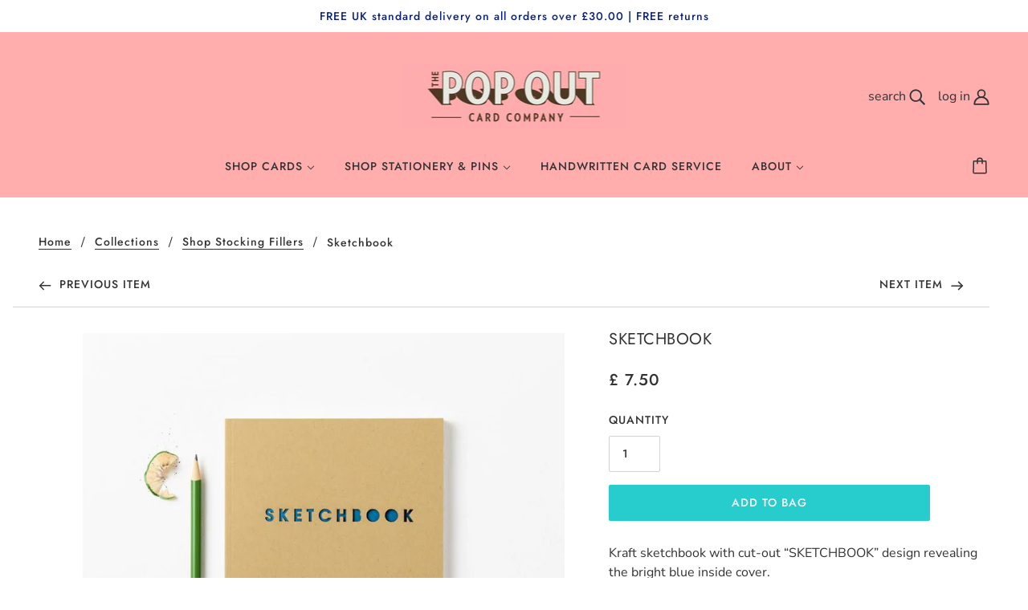

--- FILE ---
content_type: text/html; charset=utf-8
request_url: https://www.thepopoutcardcompany.com/collections/stocking-fillers/products/sketchbook-notebook
body_size: 29167
content:
<!doctype html>
<!--[if (gt IE 9)|!(IE)]><!-->
  <html class="no-js" lang="en">
<!--<![endif]-->

  <head>
    
    <!-- Google Tag Manager -->
<script>(function(w,d,s,l,i){w[l]=w[l]||[];w[l].push({'gtm.start':
new Date().getTime(),event:'gtm.js'});var f=d.getElementsByTagName(s)[0],
j=d.createElement(s),dl=l!='dataLayer'?'&l='+l:'';j.async=true;j.src=
'https://www.googletagmanager.com/gtm.js?id='+i+dl;f.parentNode.insertBefore(j,f);
})(window,document,'script','dataLayer','GTM-NNKLFZD');</script>
<!-- End Google Tag Manager --><!-- Google Tag Manager -->
<script>(function(w,d,s,l,i){w[l]=w[l]||[];w[l].push({'gtm.start':
new Date().getTime(),event:'gtm.js'});var f=d.getElementsByTagName(s)[0],
j=d.createElement(s),dl=l!='dataLayer'?'&l='+l:'';j.async=true;j.src=
'https://www.googletagmanager.com/gtm.js?id='+i+dl;f.parentNode.insertBefore(j,f);
})(window,document,'script','dataLayer','GTM-NNKLFZD');</script>
<!-- End Google Tag Manager -->
    
</script>
    <meta name="google-site-verification" content="EreVXVwDrDvxpX2wirEmBj5f4fuaC4xekBG2VV6w4x0" />
    <meta name="facebook-domain-verification" content="fgh5x2n69d40xf9dbl4ymy9o7v4h09" />
    <!-- Blockshop Theme - Version 6.5.2 by Troop Themes - https://troopthemes.com/ -->

    <meta charset="UTF-8">
    <meta http-equiv="X-UA-Compatible" content="IE=edge,chrome=1">
    <meta name="viewport" content="width=device-width, initial-scale=1.0, maximum-scale=5.0">
    
      <meta name="description" content="Our Sketchbook notebook is ideal for drawing, sketching, scribbling and doodling. Perfect for men, women and budding artists alike. Why not take a look?">
    

    


  <meta property="og:type" content="product">
  <meta property="og:title" content="Sketchbook">

  
    <meta property="og:image" content="http://www.thepopoutcardcompany.com/cdn/shop/products/For_ThePopOutCardCompany_May2017_InSitu_100772dpi_1200x.jpg?v=1531377282">
    <meta property="og:image:secure_url" content="https://www.thepopoutcardcompany.com/cdn/shop/products/For_ThePopOutCardCompany_May2017_InSitu_100772dpi_1200x.jpg?v=1531377282">
    <meta property="og:image:width" content="891">
    <meta property="og:image:height" content="891">
  
    <meta property="og:image" content="http://www.thepopoutcardcompany.com/cdn/shop/products/For_ThePopOutCardCompany_July2018_388_1200x.jpg?v=1610105465">
    <meta property="og:image:secure_url" content="https://www.thepopoutcardcompany.com/cdn/shop/products/For_ThePopOutCardCompany_July2018_388_1200x.jpg?v=1610105465">
    <meta property="og:image:width" content="3550">
    <meta property="og:image:height" content="3550">
  

  <meta
    property="og:price:amount"
    content="7.50"
  >
  <meta property="og:price:currency" content="GBP">

  <meta itemprop="url" content="https://www.thepopoutcardcompany.com/products/sketchbook-notebook" />
  <meta itemprop="name" content="Sketchbook" />
  <meta itemprop="image" content="https://www.thepopoutcardcompany.com/cdn/shop/products/For_ThePopOutCardCompany_May2017_InSitu_100772dpi_1000x.jpg?v=1531377282" />
  <meta itemprop="priceCurrency" content="GBP" />
   <meta itemprop="price" content="7.50">
  
    <link itemprop="availability" href="https://schema.org/InStock" />
  
  
  
  <meta itemprop="price" content="7.5">





<meta property="og:url" content="https://www.thepopoutcardcompany.com/products/sketchbook-notebook">
<meta property="og:site_name" content="The Pop Out Card Company">
<meta property="og:description" content="Our Sketchbook notebook is ideal for drawing, sketching, scribbling and doodling. Perfect for men, women and budding artists alike. Why not take a look?">



<meta name="twitter:card" content="summary">
<meta name="twitter:description" content="Our Sketchbook notebook is ideal for drawing, sketching, scribbling and doodling. Perfect for men, women and budding artists alike. Why not take a look?">


  <meta name="twitter:title" content="Sketchbook">

  
    <meta
      name="twitter:image"
      content="https://www.thepopoutcardcompany.com/cdn/shop/products/For_ThePopOutCardCompany_May2017_InSitu_100772dpi_480x.jpg?v=1531377282"
    >
  



    <link rel="canonical" href="https://www.thepopoutcardcompany.com/products/sketchbook-notebook">
    <link rel="preconnect" href="https://cdn.shopify.com">

    
      <link rel="shortcut icon" href="//www.thepopoutcardcompany.com/cdn/shop/files/Favicon_-_pink_envelope_8d3be974-1f0c-4372-b1bf-07a75521e92e_32x32.png?v=1633621688" type="image/png">
    

    
      <title>Sketchbook | Notebook | The Pop Out Card Company | The Pop Out Card Company</title>
    

    <script>window.performance && window.performance.mark && window.performance.mark('shopify.content_for_header.start');</script><meta name="google-site-verification" content="EreVXVwDrDvxpX2wirEmBj5f4fuaC4xekBG2VV6w4x0">
<meta id="shopify-digital-wallet" name="shopify-digital-wallet" content="/19912117/digital_wallets/dialog">
<meta name="shopify-checkout-api-token" content="3cfcec8e6e35af7007d6ff185f69d3ed">
<meta id="in-context-paypal-metadata" data-shop-id="19912117" data-venmo-supported="false" data-environment="production" data-locale="en_US" data-paypal-v4="true" data-currency="GBP">
<link rel="alternate" type="application/json+oembed" href="https://www.thepopoutcardcompany.com/products/sketchbook-notebook.oembed">
<script async="async" src="/checkouts/internal/preloads.js?locale=en-GB"></script>
<link rel="preconnect" href="https://shop.app" crossorigin="anonymous">
<script async="async" src="https://shop.app/checkouts/internal/preloads.js?locale=en-GB&shop_id=19912117" crossorigin="anonymous"></script>
<script id="apple-pay-shop-capabilities" type="application/json">{"shopId":19912117,"countryCode":"GB","currencyCode":"GBP","merchantCapabilities":["supports3DS"],"merchantId":"gid:\/\/shopify\/Shop\/19912117","merchantName":"The Pop Out Card Company","requiredBillingContactFields":["postalAddress","email"],"requiredShippingContactFields":["postalAddress","email"],"shippingType":"shipping","supportedNetworks":["visa","maestro","masterCard","discover","elo"],"total":{"type":"pending","label":"The Pop Out Card Company","amount":"1.00"},"shopifyPaymentsEnabled":true,"supportsSubscriptions":true}</script>
<script id="shopify-features" type="application/json">{"accessToken":"3cfcec8e6e35af7007d6ff185f69d3ed","betas":["rich-media-storefront-analytics"],"domain":"www.thepopoutcardcompany.com","predictiveSearch":true,"shopId":19912117,"locale":"en"}</script>
<script>var Shopify = Shopify || {};
Shopify.shop = "the-pop-out-card-company.myshopify.com";
Shopify.locale = "en";
Shopify.currency = {"active":"GBP","rate":"1.0"};
Shopify.country = "GB";
Shopify.theme = {"name":"Blockshop - Teara's changes - June 20","id":120381964385,"schema_name":"Blockshop","schema_version":"6.5.2","theme_store_id":606,"role":"main"};
Shopify.theme.handle = "null";
Shopify.theme.style = {"id":null,"handle":null};
Shopify.cdnHost = "www.thepopoutcardcompany.com/cdn";
Shopify.routes = Shopify.routes || {};
Shopify.routes.root = "/";</script>
<script type="module">!function(o){(o.Shopify=o.Shopify||{}).modules=!0}(window);</script>
<script>!function(o){function n(){var o=[];function n(){o.push(Array.prototype.slice.apply(arguments))}return n.q=o,n}var t=o.Shopify=o.Shopify||{};t.loadFeatures=n(),t.autoloadFeatures=n()}(window);</script>
<script>
  window.ShopifyPay = window.ShopifyPay || {};
  window.ShopifyPay.apiHost = "shop.app\/pay";
  window.ShopifyPay.redirectState = null;
</script>
<script id="shop-js-analytics" type="application/json">{"pageType":"product"}</script>
<script defer="defer" async type="module" src="//www.thepopoutcardcompany.com/cdn/shopifycloud/shop-js/modules/v2/client.init-shop-cart-sync_BApSsMSl.en.esm.js"></script>
<script defer="defer" async type="module" src="//www.thepopoutcardcompany.com/cdn/shopifycloud/shop-js/modules/v2/chunk.common_CBoos6YZ.esm.js"></script>
<script type="module">
  await import("//www.thepopoutcardcompany.com/cdn/shopifycloud/shop-js/modules/v2/client.init-shop-cart-sync_BApSsMSl.en.esm.js");
await import("//www.thepopoutcardcompany.com/cdn/shopifycloud/shop-js/modules/v2/chunk.common_CBoos6YZ.esm.js");

  window.Shopify.SignInWithShop?.initShopCartSync?.({"fedCMEnabled":true,"windoidEnabled":true});

</script>
<script>
  window.Shopify = window.Shopify || {};
  if (!window.Shopify.featureAssets) window.Shopify.featureAssets = {};
  window.Shopify.featureAssets['shop-js'] = {"shop-cart-sync":["modules/v2/client.shop-cart-sync_DJczDl9f.en.esm.js","modules/v2/chunk.common_CBoos6YZ.esm.js"],"init-fed-cm":["modules/v2/client.init-fed-cm_BzwGC0Wi.en.esm.js","modules/v2/chunk.common_CBoos6YZ.esm.js"],"init-windoid":["modules/v2/client.init-windoid_BS26ThXS.en.esm.js","modules/v2/chunk.common_CBoos6YZ.esm.js"],"shop-cash-offers":["modules/v2/client.shop-cash-offers_DthCPNIO.en.esm.js","modules/v2/chunk.common_CBoos6YZ.esm.js","modules/v2/chunk.modal_Bu1hFZFC.esm.js"],"shop-button":["modules/v2/client.shop-button_D_JX508o.en.esm.js","modules/v2/chunk.common_CBoos6YZ.esm.js"],"init-shop-email-lookup-coordinator":["modules/v2/client.init-shop-email-lookup-coordinator_DFwWcvrS.en.esm.js","modules/v2/chunk.common_CBoos6YZ.esm.js"],"shop-toast-manager":["modules/v2/client.shop-toast-manager_tEhgP2F9.en.esm.js","modules/v2/chunk.common_CBoos6YZ.esm.js"],"shop-login-button":["modules/v2/client.shop-login-button_DwLgFT0K.en.esm.js","modules/v2/chunk.common_CBoos6YZ.esm.js","modules/v2/chunk.modal_Bu1hFZFC.esm.js"],"avatar":["modules/v2/client.avatar_BTnouDA3.en.esm.js"],"init-shop-cart-sync":["modules/v2/client.init-shop-cart-sync_BApSsMSl.en.esm.js","modules/v2/chunk.common_CBoos6YZ.esm.js"],"pay-button":["modules/v2/client.pay-button_BuNmcIr_.en.esm.js","modules/v2/chunk.common_CBoos6YZ.esm.js"],"init-shop-for-new-customer-accounts":["modules/v2/client.init-shop-for-new-customer-accounts_DrjXSI53.en.esm.js","modules/v2/client.shop-login-button_DwLgFT0K.en.esm.js","modules/v2/chunk.common_CBoos6YZ.esm.js","modules/v2/chunk.modal_Bu1hFZFC.esm.js"],"init-customer-accounts-sign-up":["modules/v2/client.init-customer-accounts-sign-up_TlVCiykN.en.esm.js","modules/v2/client.shop-login-button_DwLgFT0K.en.esm.js","modules/v2/chunk.common_CBoos6YZ.esm.js","modules/v2/chunk.modal_Bu1hFZFC.esm.js"],"shop-follow-button":["modules/v2/client.shop-follow-button_C5D3XtBb.en.esm.js","modules/v2/chunk.common_CBoos6YZ.esm.js","modules/v2/chunk.modal_Bu1hFZFC.esm.js"],"checkout-modal":["modules/v2/client.checkout-modal_8TC_1FUY.en.esm.js","modules/v2/chunk.common_CBoos6YZ.esm.js","modules/v2/chunk.modal_Bu1hFZFC.esm.js"],"init-customer-accounts":["modules/v2/client.init-customer-accounts_C0Oh2ljF.en.esm.js","modules/v2/client.shop-login-button_DwLgFT0K.en.esm.js","modules/v2/chunk.common_CBoos6YZ.esm.js","modules/v2/chunk.modal_Bu1hFZFC.esm.js"],"lead-capture":["modules/v2/client.lead-capture_Cq0gfm7I.en.esm.js","modules/v2/chunk.common_CBoos6YZ.esm.js","modules/v2/chunk.modal_Bu1hFZFC.esm.js"],"shop-login":["modules/v2/client.shop-login_BmtnoEUo.en.esm.js","modules/v2/chunk.common_CBoos6YZ.esm.js","modules/v2/chunk.modal_Bu1hFZFC.esm.js"],"payment-terms":["modules/v2/client.payment-terms_BHOWV7U_.en.esm.js","modules/v2/chunk.common_CBoos6YZ.esm.js","modules/v2/chunk.modal_Bu1hFZFC.esm.js"]};
</script>
<script>(function() {
  var isLoaded = false;
  function asyncLoad() {
    if (isLoaded) return;
    isLoaded = true;
    var urls = ["https:\/\/static.klaviyo.com\/onsite\/js\/klaviyo.js?company_id=VCetFK\u0026shop=the-pop-out-card-company.myshopify.com","https:\/\/static.klaviyo.com\/onsite\/js\/klaviyo.js?company_id=VCetFK\u0026shop=the-pop-out-card-company.myshopify.com","https:\/\/cdn1.stamped.io\/files\/widget.min.js?shop=the-pop-out-card-company.myshopify.com","https:\/\/scripttags.jst.ai\/shopify_justuno_19912117_5ddc81e0-5729-11eb-b5d6-e1962ac9354a.js?shop=the-pop-out-card-company.myshopify.com","https:\/\/cdn.shopify.com\/s\/files\/1\/1991\/2117\/t\/15\/assets\/booster_eu_cookie_19912117.js?v=1668003356\u0026shop=the-pop-out-card-company.myshopify.com","https:\/\/customer-first-focus.b-cdn.net\/cffPCLoader_min.js?shop=the-pop-out-card-company.myshopify.com"];
    for (var i = 0; i < urls.length; i++) {
      var s = document.createElement('script');
      s.type = 'text/javascript';
      s.async = true;
      s.src = urls[i];
      var x = document.getElementsByTagName('script')[0];
      x.parentNode.insertBefore(s, x);
    }
  };
  if(window.attachEvent) {
    window.attachEvent('onload', asyncLoad);
  } else {
    window.addEventListener('load', asyncLoad, false);
  }
})();</script>
<script id="__st">var __st={"a":19912117,"offset":0,"reqid":"2d787ab3-fbbc-4b2b-a478-f256ef90148a-1768908933","pageurl":"www.thepopoutcardcompany.com\/collections\/stocking-fillers\/products\/sketchbook-notebook","u":"bb56ce2a77c9","p":"product","rtyp":"product","rid":11218552596};</script>
<script>window.ShopifyPaypalV4VisibilityTracking = true;</script>
<script id="captcha-bootstrap">!function(){'use strict';const t='contact',e='account',n='new_comment',o=[[t,t],['blogs',n],['comments',n],[t,'customer']],c=[[e,'customer_login'],[e,'guest_login'],[e,'recover_customer_password'],[e,'create_customer']],r=t=>t.map((([t,e])=>`form[action*='/${t}']:not([data-nocaptcha='true']) input[name='form_type'][value='${e}']`)).join(','),a=t=>()=>t?[...document.querySelectorAll(t)].map((t=>t.form)):[];function s(){const t=[...o],e=r(t);return a(e)}const i='password',u='form_key',d=['recaptcha-v3-token','g-recaptcha-response','h-captcha-response',i],f=()=>{try{return window.sessionStorage}catch{return}},m='__shopify_v',_=t=>t.elements[u];function p(t,e,n=!1){try{const o=window.sessionStorage,c=JSON.parse(o.getItem(e)),{data:r}=function(t){const{data:e,action:n}=t;return t[m]||n?{data:e,action:n}:{data:t,action:n}}(c);for(const[e,n]of Object.entries(r))t.elements[e]&&(t.elements[e].value=n);n&&o.removeItem(e)}catch(o){console.error('form repopulation failed',{error:o})}}const l='form_type',E='cptcha';function T(t){t.dataset[E]=!0}const w=window,h=w.document,L='Shopify',v='ce_forms',y='captcha';let A=!1;((t,e)=>{const n=(g='f06e6c50-85a8-45c8-87d0-21a2b65856fe',I='https://cdn.shopify.com/shopifycloud/storefront-forms-hcaptcha/ce_storefront_forms_captcha_hcaptcha.v1.5.2.iife.js',D={infoText:'Protected by hCaptcha',privacyText:'Privacy',termsText:'Terms'},(t,e,n)=>{const o=w[L][v],c=o.bindForm;if(c)return c(t,g,e,D).then(n);var r;o.q.push([[t,g,e,D],n]),r=I,A||(h.body.append(Object.assign(h.createElement('script'),{id:'captcha-provider',async:!0,src:r})),A=!0)});var g,I,D;w[L]=w[L]||{},w[L][v]=w[L][v]||{},w[L][v].q=[],w[L][y]=w[L][y]||{},w[L][y].protect=function(t,e){n(t,void 0,e),T(t)},Object.freeze(w[L][y]),function(t,e,n,w,h,L){const[v,y,A,g]=function(t,e,n){const i=e?o:[],u=t?c:[],d=[...i,...u],f=r(d),m=r(i),_=r(d.filter((([t,e])=>n.includes(e))));return[a(f),a(m),a(_),s()]}(w,h,L),I=t=>{const e=t.target;return e instanceof HTMLFormElement?e:e&&e.form},D=t=>v().includes(t);t.addEventListener('submit',(t=>{const e=I(t);if(!e)return;const n=D(e)&&!e.dataset.hcaptchaBound&&!e.dataset.recaptchaBound,o=_(e),c=g().includes(e)&&(!o||!o.value);(n||c)&&t.preventDefault(),c&&!n&&(function(t){try{if(!f())return;!function(t){const e=f();if(!e)return;const n=_(t);if(!n)return;const o=n.value;o&&e.removeItem(o)}(t);const e=Array.from(Array(32),(()=>Math.random().toString(36)[2])).join('');!function(t,e){_(t)||t.append(Object.assign(document.createElement('input'),{type:'hidden',name:u})),t.elements[u].value=e}(t,e),function(t,e){const n=f();if(!n)return;const o=[...t.querySelectorAll(`input[type='${i}']`)].map((({name:t})=>t)),c=[...d,...o],r={};for(const[a,s]of new FormData(t).entries())c.includes(a)||(r[a]=s);n.setItem(e,JSON.stringify({[m]:1,action:t.action,data:r}))}(t,e)}catch(e){console.error('failed to persist form',e)}}(e),e.submit())}));const S=(t,e)=>{t&&!t.dataset[E]&&(n(t,e.some((e=>e===t))),T(t))};for(const o of['focusin','change'])t.addEventListener(o,(t=>{const e=I(t);D(e)&&S(e,y())}));const B=e.get('form_key'),M=e.get(l),P=B&&M;t.addEventListener('DOMContentLoaded',(()=>{const t=y();if(P)for(const e of t)e.elements[l].value===M&&p(e,B);[...new Set([...A(),...v().filter((t=>'true'===t.dataset.shopifyCaptcha))])].forEach((e=>S(e,t)))}))}(h,new URLSearchParams(w.location.search),n,t,e,['guest_login'])})(!0,!0)}();</script>
<script integrity="sha256-4kQ18oKyAcykRKYeNunJcIwy7WH5gtpwJnB7kiuLZ1E=" data-source-attribution="shopify.loadfeatures" defer="defer" src="//www.thepopoutcardcompany.com/cdn/shopifycloud/storefront/assets/storefront/load_feature-a0a9edcb.js" crossorigin="anonymous"></script>
<script crossorigin="anonymous" defer="defer" src="//www.thepopoutcardcompany.com/cdn/shopifycloud/storefront/assets/shopify_pay/storefront-65b4c6d7.js?v=20250812"></script>
<script data-source-attribution="shopify.dynamic_checkout.dynamic.init">var Shopify=Shopify||{};Shopify.PaymentButton=Shopify.PaymentButton||{isStorefrontPortableWallets:!0,init:function(){window.Shopify.PaymentButton.init=function(){};var t=document.createElement("script");t.src="https://www.thepopoutcardcompany.com/cdn/shopifycloud/portable-wallets/latest/portable-wallets.en.js",t.type="module",document.head.appendChild(t)}};
</script>
<script data-source-attribution="shopify.dynamic_checkout.buyer_consent">
  function portableWalletsHideBuyerConsent(e){var t=document.getElementById("shopify-buyer-consent"),n=document.getElementById("shopify-subscription-policy-button");t&&n&&(t.classList.add("hidden"),t.setAttribute("aria-hidden","true"),n.removeEventListener("click",e))}function portableWalletsShowBuyerConsent(e){var t=document.getElementById("shopify-buyer-consent"),n=document.getElementById("shopify-subscription-policy-button");t&&n&&(t.classList.remove("hidden"),t.removeAttribute("aria-hidden"),n.addEventListener("click",e))}window.Shopify?.PaymentButton&&(window.Shopify.PaymentButton.hideBuyerConsent=portableWalletsHideBuyerConsent,window.Shopify.PaymentButton.showBuyerConsent=portableWalletsShowBuyerConsent);
</script>
<script data-source-attribution="shopify.dynamic_checkout.cart.bootstrap">document.addEventListener("DOMContentLoaded",(function(){function t(){return document.querySelector("shopify-accelerated-checkout-cart, shopify-accelerated-checkout")}if(t())Shopify.PaymentButton.init();else{new MutationObserver((function(e,n){t()&&(Shopify.PaymentButton.init(),n.disconnect())})).observe(document.body,{childList:!0,subtree:!0})}}));
</script>
<link id="shopify-accelerated-checkout-styles" rel="stylesheet" media="screen" href="https://www.thepopoutcardcompany.com/cdn/shopifycloud/portable-wallets/latest/accelerated-checkout-backwards-compat.css" crossorigin="anonymous">
<style id="shopify-accelerated-checkout-cart">
        #shopify-buyer-consent {
  margin-top: 1em;
  display: inline-block;
  width: 100%;
}

#shopify-buyer-consent.hidden {
  display: none;
}

#shopify-subscription-policy-button {
  background: none;
  border: none;
  padding: 0;
  text-decoration: underline;
  font-size: inherit;
  cursor: pointer;
}

#shopify-subscription-policy-button::before {
  box-shadow: none;
}

      </style>

<script>window.performance && window.performance.mark && window.performance.mark('shopify.content_for_header.end');</script>

    







<style>
  
  @font-face {
  font-family: Jost;
  font-weight: 400;
  font-style: normal;
  font-display: swap;
  src: url("//www.thepopoutcardcompany.com/cdn/fonts/jost/jost_n4.d47a1b6347ce4a4c9f437608011273009d91f2b7.woff2") format("woff2"),
       url("//www.thepopoutcardcompany.com/cdn/fonts/jost/jost_n4.791c46290e672b3f85c3d1c651ef2efa3819eadd.woff") format("woff");
}


  
  
    @font-face {
  font-family: Jost;
  font-weight: 400;
  font-style: normal;
  font-display: swap;
  src: url("//www.thepopoutcardcompany.com/cdn/fonts/jost/jost_n4.d47a1b6347ce4a4c9f437608011273009d91f2b7.woff2") format("woff2"),
       url("//www.thepopoutcardcompany.com/cdn/fonts/jost/jost_n4.791c46290e672b3f85c3d1c651ef2efa3819eadd.woff") format("woff");
}

  

  
  @font-face {
  font-family: Jost;
  font-weight: 500;
  font-style: normal;
  font-display: swap;
  src: url("//www.thepopoutcardcompany.com/cdn/fonts/jost/jost_n5.7c8497861ffd15f4e1284cd221f14658b0e95d61.woff2") format("woff2"),
       url("//www.thepopoutcardcompany.com/cdn/fonts/jost/jost_n5.fb6a06896db583cc2df5ba1b30d9c04383119dd9.woff") format("woff");
}


  
  
    @font-face {
  font-family: Jost;
  font-weight: 700;
  font-style: normal;
  font-display: swap;
  src: url("//www.thepopoutcardcompany.com/cdn/fonts/jost/jost_n7.921dc18c13fa0b0c94c5e2517ffe06139c3615a3.woff2") format("woff2"),
       url("//www.thepopoutcardcompany.com/cdn/fonts/jost/jost_n7.cbfc16c98c1e195f46c536e775e4e959c5f2f22b.woff") format("woff");
}

  

  
  @font-face {
  font-family: "Nunito Sans";
  font-weight: 400;
  font-style: normal;
  font-display: swap;
  src: url("//www.thepopoutcardcompany.com/cdn/fonts/nunito_sans/nunitosans_n4.0276fe080df0ca4e6a22d9cb55aed3ed5ba6b1da.woff2") format("woff2"),
       url("//www.thepopoutcardcompany.com/cdn/fonts/nunito_sans/nunitosans_n4.b4964bee2f5e7fd9c3826447e73afe2baad607b7.woff") format("woff");
}


  
  
    @font-face {
  font-family: "Nunito Sans";
  font-weight: 700;
  font-style: normal;
  font-display: swap;
  src: url("//www.thepopoutcardcompany.com/cdn/fonts/nunito_sans/nunitosans_n7.25d963ed46da26098ebeab731e90d8802d989fa5.woff2") format("woff2"),
       url("//www.thepopoutcardcompany.com/cdn/fonts/nunito_sans/nunitosans_n7.d32e3219b3d2ec82285d3027bd673efc61a996c8.woff") format("woff");
}

  

  
  
    @font-face {
  font-family: "Nunito Sans";
  font-weight: 400;
  font-style: italic;
  font-display: swap;
  src: url("//www.thepopoutcardcompany.com/cdn/fonts/nunito_sans/nunitosans_i4.6e408730afac1484cf297c30b0e67c86d17fc586.woff2") format("woff2"),
       url("//www.thepopoutcardcompany.com/cdn/fonts/nunito_sans/nunitosans_i4.c9b6dcbfa43622b39a5990002775a8381942ae38.woff") format("woff");
}

  

  
  
    @font-face {
  font-family: "Nunito Sans";
  font-weight: 700;
  font-style: italic;
  font-display: swap;
  src: url("//www.thepopoutcardcompany.com/cdn/fonts/nunito_sans/nunitosans_i7.8c1124729eec046a321e2424b2acf328c2c12139.woff2") format("woff2"),
       url("//www.thepopoutcardcompany.com/cdn/fonts/nunito_sans/nunitosans_i7.af4cda04357273e0996d21184432bcb14651a64d.woff") format("woff");
}

  
</style>

<style>
  :root {
    --font--section-heading--size: 20px;
    --font--block-heading--size: 16px;
    --font--heading--uppercase: uppercase;
    --font--paragraph--size: 16px;

    --font--heading--family: Jost, sans-serif;
    --font--heading--weight: 400;
    --font--heading--normal-weight: 400;
    --font--heading--style: normal;

    --font--accent--family: Jost, sans-serif;
    --font--accent--weight: 500;
    --font--accent--style: normal;

    --font--paragraph--family: "Nunito Sans", sans-serif;
    --font--paragraph--weight: 400;
    --font--paragraph--style: normal;
    --font--bolder-paragraph--weight: 700;

    --image--loading-animation: url('//www.thepopoutcardcompany.com/cdn/shop/t/15/assets/AjaxLoader.gif?v=40541189678097067781624251465');
    --image--grabbing-icon: url('//www.thepopoutcardcompany.com/cdn/shop/t/15/assets/grabbing.png?v=162995541551579154171624251466');
  }
</style>
    <style>
  :root {
    --image--popup: url('//www.thepopoutcardcompany.com/cdn/shop/files/LogoPoccoLarge_2358d0cd-29cf-4e4c-897d-6b943f147d56_1200x.jpg?v=1613674822');

    --color--accent: #27cccc;
    --color-text: #333333;
    --color-page-bg: #ffffff;
    --color-panel-bg: #fafafa;
    --color-badge-bdr: rgba(51, 51, 51, 0.05);
    --color-border: #d4d1d1;
    --color-error: #ed797b;
    --color-button: #ffffff;
    --color-button-bg: #27cccc;
    --color--body--light: #636363;
    --color--alternative: #0a2084;
    --color-header: #333333;
    --color-header-bg: #ffadad;
    --color-menubar: #333333;
    --color-cart: #333333;
    --color--footer: #333333;
    --bg-color--footer: #27cccc;
    --color-slider-caption: #333333;
    --color-slider-caption-bg: #f8f5f5;
    --color-slider-button: #ffffff;
    --color-slider-button-bg: #27cccc;
    --color-slider-button-hover-bg: #52dce8;
    --color-slider-nav: #aea8a8;
    --color-product-slider-bg: #fafafa;
    --color-featured-promo-bg: #fafafa;
    --color-social-feed-bg: #ffede7;
    --color-tabs-accordions: #fafafa;
  }
</style>

    <link href="//www.thepopoutcardcompany.com/cdn/shop/t/15/assets/theme.css?v=16653144467660679041624251482" rel="stylesheet" type="text/css" media="all" />
    <link href="//www.thepopoutcardcompany.com/cdn/shop/t/15/assets/theme--customizations.css?v=32057350830644278601624860336" rel="stylesheet" type="text/css" media="all" />

    <script>
  var general_external_links_enabled = true,
  general_scroll_to_active_item = true,
  popup_config = {
    enabled               : false,
    test_mode             : false,
    newsletter_enabled    : true,
    social_icons_enabled  : false,
    show_image_enabled    : '61',
    image_link            : "",
    seconds_until         : 3,

    
    
      show_image_url        : '<img src="//www.thepopoutcardcompany.com/cdn/shop/files/LogoPoccoLarge_2358d0cd-29cf-4e4c-897d-6b943f147d56_1200x.jpg?v=1613674822" />',
    

    page_content          : '',
    days_until            : '7',
    storage_key           : 'troop_popup_storage'
  };

  popup_config.show_image_enabled = popup_config.show_image_enabled > 0 ? true : false;

  // newer naming convention
  var theme = {};
  theme.classes = {};
  theme.partials = {};
  theme.product = {};
  theme.settings = {};
  theme.shop = {};
  theme.swatches = {};
  theme.templates = {};
  theme.translations = {};
  theme.urls = {};
  theme.utils = {};

  theme.settings.cart_type = 'drawer';
  theme.shop.money_format = "£ {{amount}}";
  theme.translations.newsletter_email_blank = 'Email field is blank';
  theme.translations.sold_out = 'Sold Out';
  theme.translations.size_chart_label = 'Size chart';
  theme.translations.low_in_stock = {
    one: 'Limited stock - only 1 left!',
    other: 'Limited stock - only 2 left!'
  };
  theme.preload_image = '//www.thepopoutcardcompany.com/cdn/shop/t/15/assets/popup.jpg?v=2736';
  theme.urls.cart = '/cart';
  theme.urls.collections = '/collections';
  theme.urls.product_recommendations = '/recommendations/products';
  theme.urls.search = '/search';
  theme.urls.shop = 'https://www.thepopoutcardcompany.com';

  





  // LazySizes
  window.lazySizesConfig = window.lazySizesConfig || {};
  window.lazySizesConfig.expand = 1200;
  window.lazySizesConfig.loadMode = 3;
  window.lazySizesConfig.ricTimeout = 50;
</script>

    <script src="//www.thepopoutcardcompany.com/cdn/shop/t/15/assets/lazysizes.min.js?v=104314423768348210131624251467" type="text/javascript"></script>

    

    <script src="//www.thepopoutcardcompany.com/cdn/shop/t/15/assets/theme.min.js?v=32070452516578520381624303757" type="text/javascript"></script>

    <!-- Hotjar Tracking Code for www.thepopoutcardcompany.com -->
<script>
    (function(h,o,t,j,a,r){
        h.hj=h.hj||function(){(h.hj.q=h.hj.q||[]).push(arguments)};
        h._hjSettings={hjid:2282422,hjsv:6};
        a=o.getElementsByTagName('head')[0];
        r=o.createElement('script');r.async=1;
        r.src=t+h._hjSettings.hjid+j+h._hjSettings.hjsv;
        a.appendChild(r);
    })(window,document,'https://static.hotjar.com/c/hotjar-','.js?sv=');
</script>
    
  <script src="https://cdn.shopify.com/extensions/8d2c31d3-a828-4daf-820f-80b7f8e01c39/nova-eu-cookie-bar-gdpr-4/assets/nova-cookie-app-embed.js" type="text/javascript" defer="defer"></script>
<link href="https://cdn.shopify.com/extensions/8d2c31d3-a828-4daf-820f-80b7f8e01c39/nova-eu-cookie-bar-gdpr-4/assets/nova-cookie.css" rel="stylesheet" type="text/css" media="all">
<link href="https://monorail-edge.shopifysvc.com" rel="dns-prefetch">
<script>(function(){if ("sendBeacon" in navigator && "performance" in window) {try {var session_token_from_headers = performance.getEntriesByType('navigation')[0].serverTiming.find(x => x.name == '_s').description;} catch {var session_token_from_headers = undefined;}var session_cookie_matches = document.cookie.match(/_shopify_s=([^;]*)/);var session_token_from_cookie = session_cookie_matches && session_cookie_matches.length === 2 ? session_cookie_matches[1] : "";var session_token = session_token_from_headers || session_token_from_cookie || "";function handle_abandonment_event(e) {var entries = performance.getEntries().filter(function(entry) {return /monorail-edge.shopifysvc.com/.test(entry.name);});if (!window.abandonment_tracked && entries.length === 0) {window.abandonment_tracked = true;var currentMs = Date.now();var navigation_start = performance.timing.navigationStart;var payload = {shop_id: 19912117,url: window.location.href,navigation_start,duration: currentMs - navigation_start,session_token,page_type: "product"};window.navigator.sendBeacon("https://monorail-edge.shopifysvc.com/v1/produce", JSON.stringify({schema_id: "online_store_buyer_site_abandonment/1.1",payload: payload,metadata: {event_created_at_ms: currentMs,event_sent_at_ms: currentMs}}));}}window.addEventListener('pagehide', handle_abandonment_event);}}());</script>
<script id="web-pixels-manager-setup">(function e(e,d,r,n,o){if(void 0===o&&(o={}),!Boolean(null===(a=null===(i=window.Shopify)||void 0===i?void 0:i.analytics)||void 0===a?void 0:a.replayQueue)){var i,a;window.Shopify=window.Shopify||{};var t=window.Shopify;t.analytics=t.analytics||{};var s=t.analytics;s.replayQueue=[],s.publish=function(e,d,r){return s.replayQueue.push([e,d,r]),!0};try{self.performance.mark("wpm:start")}catch(e){}var l=function(){var e={modern:/Edge?\/(1{2}[4-9]|1[2-9]\d|[2-9]\d{2}|\d{4,})\.\d+(\.\d+|)|Firefox\/(1{2}[4-9]|1[2-9]\d|[2-9]\d{2}|\d{4,})\.\d+(\.\d+|)|Chrom(ium|e)\/(9{2}|\d{3,})\.\d+(\.\d+|)|(Maci|X1{2}).+ Version\/(15\.\d+|(1[6-9]|[2-9]\d|\d{3,})\.\d+)([,.]\d+|)( \(\w+\)|)( Mobile\/\w+|) Safari\/|Chrome.+OPR\/(9{2}|\d{3,})\.\d+\.\d+|(CPU[ +]OS|iPhone[ +]OS|CPU[ +]iPhone|CPU IPhone OS|CPU iPad OS)[ +]+(15[._]\d+|(1[6-9]|[2-9]\d|\d{3,})[._]\d+)([._]\d+|)|Android:?[ /-](13[3-9]|1[4-9]\d|[2-9]\d{2}|\d{4,})(\.\d+|)(\.\d+|)|Android.+Firefox\/(13[5-9]|1[4-9]\d|[2-9]\d{2}|\d{4,})\.\d+(\.\d+|)|Android.+Chrom(ium|e)\/(13[3-9]|1[4-9]\d|[2-9]\d{2}|\d{4,})\.\d+(\.\d+|)|SamsungBrowser\/([2-9]\d|\d{3,})\.\d+/,legacy:/Edge?\/(1[6-9]|[2-9]\d|\d{3,})\.\d+(\.\d+|)|Firefox\/(5[4-9]|[6-9]\d|\d{3,})\.\d+(\.\d+|)|Chrom(ium|e)\/(5[1-9]|[6-9]\d|\d{3,})\.\d+(\.\d+|)([\d.]+$|.*Safari\/(?![\d.]+ Edge\/[\d.]+$))|(Maci|X1{2}).+ Version\/(10\.\d+|(1[1-9]|[2-9]\d|\d{3,})\.\d+)([,.]\d+|)( \(\w+\)|)( Mobile\/\w+|) Safari\/|Chrome.+OPR\/(3[89]|[4-9]\d|\d{3,})\.\d+\.\d+|(CPU[ +]OS|iPhone[ +]OS|CPU[ +]iPhone|CPU IPhone OS|CPU iPad OS)[ +]+(10[._]\d+|(1[1-9]|[2-9]\d|\d{3,})[._]\d+)([._]\d+|)|Android:?[ /-](13[3-9]|1[4-9]\d|[2-9]\d{2}|\d{4,})(\.\d+|)(\.\d+|)|Mobile Safari.+OPR\/([89]\d|\d{3,})\.\d+\.\d+|Android.+Firefox\/(13[5-9]|1[4-9]\d|[2-9]\d{2}|\d{4,})\.\d+(\.\d+|)|Android.+Chrom(ium|e)\/(13[3-9]|1[4-9]\d|[2-9]\d{2}|\d{4,})\.\d+(\.\d+|)|Android.+(UC? ?Browser|UCWEB|U3)[ /]?(15\.([5-9]|\d{2,})|(1[6-9]|[2-9]\d|\d{3,})\.\d+)\.\d+|SamsungBrowser\/(5\.\d+|([6-9]|\d{2,})\.\d+)|Android.+MQ{2}Browser\/(14(\.(9|\d{2,})|)|(1[5-9]|[2-9]\d|\d{3,})(\.\d+|))(\.\d+|)|K[Aa][Ii]OS\/(3\.\d+|([4-9]|\d{2,})\.\d+)(\.\d+|)/},d=e.modern,r=e.legacy,n=navigator.userAgent;return n.match(d)?"modern":n.match(r)?"legacy":"unknown"}(),u="modern"===l?"modern":"legacy",c=(null!=n?n:{modern:"",legacy:""})[u],f=function(e){return[e.baseUrl,"/wpm","/b",e.hashVersion,"modern"===e.buildTarget?"m":"l",".js"].join("")}({baseUrl:d,hashVersion:r,buildTarget:u}),m=function(e){var d=e.version,r=e.bundleTarget,n=e.surface,o=e.pageUrl,i=e.monorailEndpoint;return{emit:function(e){var a=e.status,t=e.errorMsg,s=(new Date).getTime(),l=JSON.stringify({metadata:{event_sent_at_ms:s},events:[{schema_id:"web_pixels_manager_load/3.1",payload:{version:d,bundle_target:r,page_url:o,status:a,surface:n,error_msg:t},metadata:{event_created_at_ms:s}}]});if(!i)return console&&console.warn&&console.warn("[Web Pixels Manager] No Monorail endpoint provided, skipping logging."),!1;try{return self.navigator.sendBeacon.bind(self.navigator)(i,l)}catch(e){}var u=new XMLHttpRequest;try{return u.open("POST",i,!0),u.setRequestHeader("Content-Type","text/plain"),u.send(l),!0}catch(e){return console&&console.warn&&console.warn("[Web Pixels Manager] Got an unhandled error while logging to Monorail."),!1}}}}({version:r,bundleTarget:l,surface:e.surface,pageUrl:self.location.href,monorailEndpoint:e.monorailEndpoint});try{o.browserTarget=l,function(e){var d=e.src,r=e.async,n=void 0===r||r,o=e.onload,i=e.onerror,a=e.sri,t=e.scriptDataAttributes,s=void 0===t?{}:t,l=document.createElement("script"),u=document.querySelector("head"),c=document.querySelector("body");if(l.async=n,l.src=d,a&&(l.integrity=a,l.crossOrigin="anonymous"),s)for(var f in s)if(Object.prototype.hasOwnProperty.call(s,f))try{l.dataset[f]=s[f]}catch(e){}if(o&&l.addEventListener("load",o),i&&l.addEventListener("error",i),u)u.appendChild(l);else{if(!c)throw new Error("Did not find a head or body element to append the script");c.appendChild(l)}}({src:f,async:!0,onload:function(){if(!function(){var e,d;return Boolean(null===(d=null===(e=window.Shopify)||void 0===e?void 0:e.analytics)||void 0===d?void 0:d.initialized)}()){var d=window.webPixelsManager.init(e)||void 0;if(d){var r=window.Shopify.analytics;r.replayQueue.forEach((function(e){var r=e[0],n=e[1],o=e[2];d.publishCustomEvent(r,n,o)})),r.replayQueue=[],r.publish=d.publishCustomEvent,r.visitor=d.visitor,r.initialized=!0}}},onerror:function(){return m.emit({status:"failed",errorMsg:"".concat(f," has failed to load")})},sri:function(e){var d=/^sha384-[A-Za-z0-9+/=]+$/;return"string"==typeof e&&d.test(e)}(c)?c:"",scriptDataAttributes:o}),m.emit({status:"loading"})}catch(e){m.emit({status:"failed",errorMsg:(null==e?void 0:e.message)||"Unknown error"})}}})({shopId: 19912117,storefrontBaseUrl: "https://www.thepopoutcardcompany.com",extensionsBaseUrl: "https://extensions.shopifycdn.com/cdn/shopifycloud/web-pixels-manager",monorailEndpoint: "https://monorail-edge.shopifysvc.com/unstable/produce_batch",surface: "storefront-renderer",enabledBetaFlags: ["2dca8a86"],webPixelsConfigList: [{"id":"3026780534","configuration":"{\"accountID\":\"VCetFK\",\"webPixelConfig\":\"eyJlbmFibGVBZGRlZFRvQ2FydEV2ZW50cyI6IHRydWV9\"}","eventPayloadVersion":"v1","runtimeContext":"STRICT","scriptVersion":"524f6c1ee37bacdca7657a665bdca589","type":"APP","apiClientId":123074,"privacyPurposes":["ANALYTICS","MARKETING"],"dataSharingAdjustments":{"protectedCustomerApprovalScopes":["read_customer_address","read_customer_email","read_customer_name","read_customer_personal_data","read_customer_phone"]}},{"id":"1002144118","configuration":"{\"config\":\"{\\\"pixel_id\\\":\\\"G-1HWW081VES\\\",\\\"target_country\\\":\\\"GB\\\",\\\"gtag_events\\\":[{\\\"type\\\":\\\"search\\\",\\\"action_label\\\":[\\\"G-1HWW081VES\\\",\\\"AW-434689078\\\/WVodCPm8z9ICELaoo88B\\\"]},{\\\"type\\\":\\\"begin_checkout\\\",\\\"action_label\\\":[\\\"G-1HWW081VES\\\",\\\"AW-434689078\\\/-VhzCPa8z9ICELaoo88B\\\"]},{\\\"type\\\":\\\"view_item\\\",\\\"action_label\\\":[\\\"G-1HWW081VES\\\",\\\"AW-434689078\\\/1GKVCPC8z9ICELaoo88B\\\",\\\"MC-TZXFBXSLGT\\\"]},{\\\"type\\\":\\\"purchase\\\",\\\"action_label\\\":[\\\"G-1HWW081VES\\\",\\\"AW-434689078\\\/qkUXCO28z9ICELaoo88B\\\",\\\"MC-TZXFBXSLGT\\\"]},{\\\"type\\\":\\\"page_view\\\",\\\"action_label\\\":[\\\"G-1HWW081VES\\\",\\\"AW-434689078\\\/nEJaCOq8z9ICELaoo88B\\\",\\\"MC-TZXFBXSLGT\\\"]},{\\\"type\\\":\\\"add_payment_info\\\",\\\"action_label\\\":[\\\"G-1HWW081VES\\\",\\\"AW-434689078\\\/DYXsCPy8z9ICELaoo88B\\\"]},{\\\"type\\\":\\\"add_to_cart\\\",\\\"action_label\\\":[\\\"G-1HWW081VES\\\",\\\"AW-434689078\\\/zra0CPO8z9ICELaoo88B\\\"]}],\\\"enable_monitoring_mode\\\":false}\"}","eventPayloadVersion":"v1","runtimeContext":"OPEN","scriptVersion":"b2a88bafab3e21179ed38636efcd8a93","type":"APP","apiClientId":1780363,"privacyPurposes":[],"dataSharingAdjustments":{"protectedCustomerApprovalScopes":["read_customer_address","read_customer_email","read_customer_name","read_customer_personal_data","read_customer_phone"]}},{"id":"87097441","configuration":"{\"pixel_id\":\"419314339111554\",\"pixel_type\":\"facebook_pixel\",\"metaapp_system_user_token\":\"-\"}","eventPayloadVersion":"v1","runtimeContext":"OPEN","scriptVersion":"ca16bc87fe92b6042fbaa3acc2fbdaa6","type":"APP","apiClientId":2329312,"privacyPurposes":["ANALYTICS","MARKETING","SALE_OF_DATA"],"dataSharingAdjustments":{"protectedCustomerApprovalScopes":["read_customer_address","read_customer_email","read_customer_name","read_customer_personal_data","read_customer_phone"]}},{"id":"27820129","configuration":"{\"tagID\":\"2614474586988\"}","eventPayloadVersion":"v1","runtimeContext":"STRICT","scriptVersion":"18031546ee651571ed29edbe71a3550b","type":"APP","apiClientId":3009811,"privacyPurposes":["ANALYTICS","MARKETING","SALE_OF_DATA"],"dataSharingAdjustments":{"protectedCustomerApprovalScopes":["read_customer_address","read_customer_email","read_customer_name","read_customer_personal_data","read_customer_phone"]}},{"id":"shopify-app-pixel","configuration":"{}","eventPayloadVersion":"v1","runtimeContext":"STRICT","scriptVersion":"0450","apiClientId":"shopify-pixel","type":"APP","privacyPurposes":["ANALYTICS","MARKETING"]},{"id":"shopify-custom-pixel","eventPayloadVersion":"v1","runtimeContext":"LAX","scriptVersion":"0450","apiClientId":"shopify-pixel","type":"CUSTOM","privacyPurposes":["ANALYTICS","MARKETING"]}],isMerchantRequest: false,initData: {"shop":{"name":"The Pop Out Card Company","paymentSettings":{"currencyCode":"GBP"},"myshopifyDomain":"the-pop-out-card-company.myshopify.com","countryCode":"GB","storefrontUrl":"https:\/\/www.thepopoutcardcompany.com"},"customer":null,"cart":null,"checkout":null,"productVariants":[{"price":{"amount":7.5,"currencyCode":"GBP"},"product":{"title":"Sketchbook","vendor":"The Pop Out Card Company","id":"11218552596","untranslatedTitle":"Sketchbook","url":"\/products\/sketchbook-notebook","type":"Notebook"},"id":"46621758164","image":{"src":"\/\/www.thepopoutcardcompany.com\/cdn\/shop\/products\/For_ThePopOutCardCompany_May2017_InSitu_100772dpi.jpg?v=1531377282"},"sku":"","title":"Default Title","untranslatedTitle":"Default Title"}],"purchasingCompany":null},},"https://www.thepopoutcardcompany.com/cdn","fcfee988w5aeb613cpc8e4bc33m6693e112",{"modern":"","legacy":""},{"shopId":"19912117","storefrontBaseUrl":"https:\/\/www.thepopoutcardcompany.com","extensionBaseUrl":"https:\/\/extensions.shopifycdn.com\/cdn\/shopifycloud\/web-pixels-manager","surface":"storefront-renderer","enabledBetaFlags":"[\"2dca8a86\"]","isMerchantRequest":"false","hashVersion":"fcfee988w5aeb613cpc8e4bc33m6693e112","publish":"custom","events":"[[\"page_viewed\",{}],[\"product_viewed\",{\"productVariant\":{\"price\":{\"amount\":7.5,\"currencyCode\":\"GBP\"},\"product\":{\"title\":\"Sketchbook\",\"vendor\":\"The Pop Out Card Company\",\"id\":\"11218552596\",\"untranslatedTitle\":\"Sketchbook\",\"url\":\"\/products\/sketchbook-notebook\",\"type\":\"Notebook\"},\"id\":\"46621758164\",\"image\":{\"src\":\"\/\/www.thepopoutcardcompany.com\/cdn\/shop\/products\/For_ThePopOutCardCompany_May2017_InSitu_100772dpi.jpg?v=1531377282\"},\"sku\":\"\",\"title\":\"Default Title\",\"untranslatedTitle\":\"Default Title\"}}]]"});</script><script>
  window.ShopifyAnalytics = window.ShopifyAnalytics || {};
  window.ShopifyAnalytics.meta = window.ShopifyAnalytics.meta || {};
  window.ShopifyAnalytics.meta.currency = 'GBP';
  var meta = {"product":{"id":11218552596,"gid":"gid:\/\/shopify\/Product\/11218552596","vendor":"The Pop Out Card Company","type":"Notebook","handle":"sketchbook-notebook","variants":[{"id":46621758164,"price":750,"name":"Sketchbook","public_title":null,"sku":""}],"remote":false},"page":{"pageType":"product","resourceType":"product","resourceId":11218552596,"requestId":"2d787ab3-fbbc-4b2b-a478-f256ef90148a-1768908933"}};
  for (var attr in meta) {
    window.ShopifyAnalytics.meta[attr] = meta[attr];
  }
</script>
<script class="analytics">
  (function () {
    var customDocumentWrite = function(content) {
      var jquery = null;

      if (window.jQuery) {
        jquery = window.jQuery;
      } else if (window.Checkout && window.Checkout.$) {
        jquery = window.Checkout.$;
      }

      if (jquery) {
        jquery('body').append(content);
      }
    };

    var hasLoggedConversion = function(token) {
      if (token) {
        return document.cookie.indexOf('loggedConversion=' + token) !== -1;
      }
      return false;
    }

    var setCookieIfConversion = function(token) {
      if (token) {
        var twoMonthsFromNow = new Date(Date.now());
        twoMonthsFromNow.setMonth(twoMonthsFromNow.getMonth() + 2);

        document.cookie = 'loggedConversion=' + token + '; expires=' + twoMonthsFromNow;
      }
    }

    var trekkie = window.ShopifyAnalytics.lib = window.trekkie = window.trekkie || [];
    if (trekkie.integrations) {
      return;
    }
    trekkie.methods = [
      'identify',
      'page',
      'ready',
      'track',
      'trackForm',
      'trackLink'
    ];
    trekkie.factory = function(method) {
      return function() {
        var args = Array.prototype.slice.call(arguments);
        args.unshift(method);
        trekkie.push(args);
        return trekkie;
      };
    };
    for (var i = 0; i < trekkie.methods.length; i++) {
      var key = trekkie.methods[i];
      trekkie[key] = trekkie.factory(key);
    }
    trekkie.load = function(config) {
      trekkie.config = config || {};
      trekkie.config.initialDocumentCookie = document.cookie;
      var first = document.getElementsByTagName('script')[0];
      var script = document.createElement('script');
      script.type = 'text/javascript';
      script.onerror = function(e) {
        var scriptFallback = document.createElement('script');
        scriptFallback.type = 'text/javascript';
        scriptFallback.onerror = function(error) {
                var Monorail = {
      produce: function produce(monorailDomain, schemaId, payload) {
        var currentMs = new Date().getTime();
        var event = {
          schema_id: schemaId,
          payload: payload,
          metadata: {
            event_created_at_ms: currentMs,
            event_sent_at_ms: currentMs
          }
        };
        return Monorail.sendRequest("https://" + monorailDomain + "/v1/produce", JSON.stringify(event));
      },
      sendRequest: function sendRequest(endpointUrl, payload) {
        // Try the sendBeacon API
        if (window && window.navigator && typeof window.navigator.sendBeacon === 'function' && typeof window.Blob === 'function' && !Monorail.isIos12()) {
          var blobData = new window.Blob([payload], {
            type: 'text/plain'
          });

          if (window.navigator.sendBeacon(endpointUrl, blobData)) {
            return true;
          } // sendBeacon was not successful

        } // XHR beacon

        var xhr = new XMLHttpRequest();

        try {
          xhr.open('POST', endpointUrl);
          xhr.setRequestHeader('Content-Type', 'text/plain');
          xhr.send(payload);
        } catch (e) {
          console.log(e);
        }

        return false;
      },
      isIos12: function isIos12() {
        return window.navigator.userAgent.lastIndexOf('iPhone; CPU iPhone OS 12_') !== -1 || window.navigator.userAgent.lastIndexOf('iPad; CPU OS 12_') !== -1;
      }
    };
    Monorail.produce('monorail-edge.shopifysvc.com',
      'trekkie_storefront_load_errors/1.1',
      {shop_id: 19912117,
      theme_id: 120381964385,
      app_name: "storefront",
      context_url: window.location.href,
      source_url: "//www.thepopoutcardcompany.com/cdn/s/trekkie.storefront.cd680fe47e6c39ca5d5df5f0a32d569bc48c0f27.min.js"});

        };
        scriptFallback.async = true;
        scriptFallback.src = '//www.thepopoutcardcompany.com/cdn/s/trekkie.storefront.cd680fe47e6c39ca5d5df5f0a32d569bc48c0f27.min.js';
        first.parentNode.insertBefore(scriptFallback, first);
      };
      script.async = true;
      script.src = '//www.thepopoutcardcompany.com/cdn/s/trekkie.storefront.cd680fe47e6c39ca5d5df5f0a32d569bc48c0f27.min.js';
      first.parentNode.insertBefore(script, first);
    };
    trekkie.load(
      {"Trekkie":{"appName":"storefront","development":false,"defaultAttributes":{"shopId":19912117,"isMerchantRequest":null,"themeId":120381964385,"themeCityHash":"4745561613082535372","contentLanguage":"en","currency":"GBP","eventMetadataId":"ff8fdc3f-71f2-447a-8963-bbe6d90447f7"},"isServerSideCookieWritingEnabled":true,"monorailRegion":"shop_domain","enabledBetaFlags":["65f19447"]},"Session Attribution":{},"S2S":{"facebookCapiEnabled":true,"source":"trekkie-storefront-renderer","apiClientId":580111}}
    );

    var loaded = false;
    trekkie.ready(function() {
      if (loaded) return;
      loaded = true;

      window.ShopifyAnalytics.lib = window.trekkie;

      var originalDocumentWrite = document.write;
      document.write = customDocumentWrite;
      try { window.ShopifyAnalytics.merchantGoogleAnalytics.call(this); } catch(error) {};
      document.write = originalDocumentWrite;

      window.ShopifyAnalytics.lib.page(null,{"pageType":"product","resourceType":"product","resourceId":11218552596,"requestId":"2d787ab3-fbbc-4b2b-a478-f256ef90148a-1768908933","shopifyEmitted":true});

      var match = window.location.pathname.match(/checkouts\/(.+)\/(thank_you|post_purchase)/)
      var token = match? match[1]: undefined;
      if (!hasLoggedConversion(token)) {
        setCookieIfConversion(token);
        window.ShopifyAnalytics.lib.track("Viewed Product",{"currency":"GBP","variantId":46621758164,"productId":11218552596,"productGid":"gid:\/\/shopify\/Product\/11218552596","name":"Sketchbook","price":"7.50","sku":"","brand":"The Pop Out Card Company","variant":null,"category":"Notebook","nonInteraction":true,"remote":false},undefined,undefined,{"shopifyEmitted":true});
      window.ShopifyAnalytics.lib.track("monorail:\/\/trekkie_storefront_viewed_product\/1.1",{"currency":"GBP","variantId":46621758164,"productId":11218552596,"productGid":"gid:\/\/shopify\/Product\/11218552596","name":"Sketchbook","price":"7.50","sku":"","brand":"The Pop Out Card Company","variant":null,"category":"Notebook","nonInteraction":true,"remote":false,"referer":"https:\/\/www.thepopoutcardcompany.com\/collections\/stocking-fillers\/products\/sketchbook-notebook"});
      }
    });


        var eventsListenerScript = document.createElement('script');
        eventsListenerScript.async = true;
        eventsListenerScript.src = "//www.thepopoutcardcompany.com/cdn/shopifycloud/storefront/assets/shop_events_listener-3da45d37.js";
        document.getElementsByTagName('head')[0].appendChild(eventsListenerScript);

})();</script>
  <script>
  if (!window.ga || (window.ga && typeof window.ga !== 'function')) {
    window.ga = function ga() {
      (window.ga.q = window.ga.q || []).push(arguments);
      if (window.Shopify && window.Shopify.analytics && typeof window.Shopify.analytics.publish === 'function') {
        window.Shopify.analytics.publish("ga_stub_called", {}, {sendTo: "google_osp_migration"});
      }
      console.error("Shopify's Google Analytics stub called with:", Array.from(arguments), "\nSee https://help.shopify.com/manual/promoting-marketing/pixels/pixel-migration#google for more information.");
    };
    if (window.Shopify && window.Shopify.analytics && typeof window.Shopify.analytics.publish === 'function') {
      window.Shopify.analytics.publish("ga_stub_initialized", {}, {sendTo: "google_osp_migration"});
    }
  }
</script>
<script
  defer
  src="https://www.thepopoutcardcompany.com/cdn/shopifycloud/perf-kit/shopify-perf-kit-3.0.4.min.js"
  data-application="storefront-renderer"
  data-shop-id="19912117"
  data-render-region="gcp-us-east1"
  data-page-type="product"
  data-theme-instance-id="120381964385"
  data-theme-name="Blockshop"
  data-theme-version="6.5.2"
  data-monorail-region="shop_domain"
  data-resource-timing-sampling-rate="10"
  data-shs="true"
  data-shs-beacon="true"
  data-shs-export-with-fetch="true"
  data-shs-logs-sample-rate="1"
  data-shs-beacon-endpoint="https://www.thepopoutcardcompany.com/api/collect"
></script>
</head>

  <body  
       class="page-sketchbook-notebook-the-pop-out-card-company template-product"
    data-theme-id="606"
    data-theme-name="Blockshop"
    data-theme-version="6.5.2"
  >
    <a data-item="a11y-button" href='#main-content'>
      Skip to main content
    </a>

    <div
      class="off-canvas--viewport"
      data-js-class="OffCanvas"
      data-off-canvas--state="closed"
    >
      <div class="off-canvas--overlay"></div>
      <div class="off-canvas--close">
        
    <svg class="icon--root icon--cross" viewBox="0 0 20 20">
      <path d="M10 8.727L17.944.783l1.273 1.273L11.273 10l7.944 7.944-1.273 1.273L10 11.273l-7.944 7.944-1.273-1.273L8.727 10 .783 2.056 2.056.783 10 8.727z" fill-rule="nonzero" />
    </svg>

  
      </div>

      <div class="off-canvas--left-sidebar">
        <div class="off-canvas--focus-trigger" tabindex="0"></div>
        <div class="mobile-nav--header">
  
    <div class="mobile-nav--search" data-item="accent-text">
      <a href="/search">Search</a>
    </div>
  

  
    <div class="mobile-nav--login" data-item="accent-text">
      
      
        
        <a href="/account/login" id="customer_login_link">Log in</a>
      
    </div>
  
</div>

<div class="mobile-nav--menu" data-item="accent-text"></div>

<div class="mobile-nav--localization"></div>
        <div class="off-canvas--focus-trigger" tabindex="0"></div>
      </div>

      <div class="off-canvas--right-sidebar">
        
          <div class="off-canvas--focus-trigger" tabindex="0"></div>
          
















<div
  class="cart--root"
  data-view="mobile"
  data-js-class="Cart"
  data-has-items="false"
>
  <div class="cart--header">
    <h1 class="cart--title" data-item="section-heading">Your Bag</h1>
  </div>
  <form class="cart--form" action="/cart" method="post" novalidate="">

    
        <div class="cart--body">

          
        </div>
    
    <div class="cart--footer">
       
      <div class="cart--totals"><div class="cart--total">
          <div data-item="block-heading">Total</div>
          <div class="cart--total--price money" data-item="accent-text">
            £ 0.00 GBP
          </div>
        </div>

        <div class="cart--tax-info" data-item="paragraph">
          Shipping &amp; taxes calculated at checkout
        </div>

        <div class="cart--nav">
          <div class="cart--continue-shopping" data-item="block-link">
            <a href="/collections/all">
              CONTINUE SHOPPING
            </a>
          </div>
          <div class="cartCheckout cart--checkout-button" data-item="button" style="display:none;">
            <button type="submit" name="checkout">
              <span class="cart-button--text"><svg aria-hidden="true" focusable="false" role="presentation" class="icon icon-lock" viewBox="0 0 17 20"><path fill="#FFF" d="M15.725 8.333H15.3V6.875C15.3 3.02 12.313 0 8.5 0 4.687 0 1.7 3.02 1.7 6.875v1.458h-.425C.571 8.333 0 8.893 0 9.583v9.167C0 19.44.571 20 1.275 20h14.45c.704 0 1.275-.56 1.275-1.25V9.583c0-.69-.571-1.25-1.275-1.25zM4.25 6.875C4.25 4.381 6.077 2.5 8.5 2.5s4.25 1.88 4.25 4.375v1.458h-8.5V6.875zm5.95 8.142c0 .91-.754 1.65-1.683 1.65h-.034c-.93 0-1.683-.74-1.683-1.65v-1.7c0-.911.754-1.65 1.683-1.65h.034c.93 0 1.683.739 1.683 1.65v1.7z"/></svg>
<style>
  .icon-lock {
    display: inline-block;
    width: 15px;
    height: 15px;
    vertical-align: middle;
    fill: currentColor;
    margin-bottom:5px;
    margin-right:5px;
}
</style> PROCEED TO CHECKOUT</span>
              <span
                class="fw--loading_animation tiny"
                data-js-class="FrameworkLoadingAnimation"
              ></span>
            </button>
          </div>

<div class="cartGoCart cart--checkout-button" data-item="button" style="display:block;">
            <button>
              <span class="cart-button--text">GO TO BAG</span>
            </button>
          </div>
                  </div>

      </div>
    </div>
  </form>

  <div class="cart--no-items" data-item="paragraph"><span class='rte-content'>Your bag is currently empty.<br/> <a href='/collections/all'>Click here to continue shopping</a>.</span></div>
</div>
          <div class="off-canvas--focus-trigger" tabindex="0"></div>
        
      </div>

      <div class="off-canvas--main-content">
        <div id="shopify-section-announcement" class="shopify-section">




<div
  class="announcement--root"
  style=""
  data-section-id="announcement"
  data-section-type="announcement"
  data-js-class="IndexAnnouncement"
  data-alternative-color="true"
>
  

    
      <a class="announcement--link" href="/pages/delivery-returns">
    

    <div class="announcement--wrapper">
      

      
        <div class="announcement--text font--accent">
          FREE UK standard delivery on all orders over £30.00 | FREE returns
        </div>
      
    </div>

    
      </a>
    

  
</div>

</div>
        <div id="shopify-section-header" class="shopify-section section--header">










<header
  class="header--root"
  data-section-id="header"
  data-section-type="header-section"
  data-js-class="Header"
  data-center-logo="true"
  data-center-menu="true"
  
    data-header--menu-transparent="false"
  
>

  <div class="header--y-menu-for-off-canvas">
    





<nav
  class="y-menu"
  data-js-class="FrameworkYMenu"
>
  <ul class="y-menu--level-1--container">

    
    
    

      <li
        class="y-menu--level-1--link font--accent"
        data-y-menu--depth="3"
        data-y-menu--open="false"
        data-link-id="shop-cards"
      >

        
          <a
            href="/collections/all-cards"
            data-submenu="true"
            aria-haspopup="true"
            aria-expanded="false"
            aria-controls="y-menu--sub-shop-cards"
          >
            Shop Cards
            
    <svg class="icon--root icon--chevron-right--small" viewBox="0 0 8 14">
      <path d="M6.274 7.202L.408 1.336l.707-.707 6.573 6.573-.096.096-6.573 6.573-.707-.707 5.962-5.962z" fill-rule="nonzero" />
    </svg>

  
          </a>
        

          
          
            
            

            <ul
              class="y-menu--level-2--container"
              
                data-y-menu--parent-link="level-2"
              
              id="y-menu--sub-shop-cards"
            >

              <li class="y-menu--back-link">
                <a href="#">
                  
    <svg class="icon--root icon--chevron-left--small" viewBox="0 0 8 14">
      <path d="M1.726 7.298l5.866 5.866-.707.707L.312 7.298l.096-.096L6.981.629l.707.707-5.962 5.962z" fill-rule="nonzero" />
    </svg>

   Back
                </a>
              </li>

              
                <li class="y-menu--parent-link">
                  <a href="/collections/all-cards">Shop Cards</a>
                </li>
              

              
              

                <li
                  class="y-menu--level-2--link font--accent"
                  data-link-id="shop-cards--new-in"
                >
                  <a href="/collections/new" data-submenu="true">
                    New in! ✨
                    
                  </a>

                  
                  
                  

                </li>
              

                <li
                  class="y-menu--level-2--link font--accent"
                  data-link-id="shop-cards--bestsellers"
                >
                  <a href="/collections/bestsellers" data-submenu="true">
                    Bestsellers 
                    
                  </a>

                  
                  
                  

                </li>
              

                <li
                  class="y-menu--level-2--link font--accent"
                  data-link-id="shop-cards--all-cards"
                >
                  <a href="/collections/all-cards" data-submenu="true">
                    All cards
                    
                      
    <svg class="icon--root icon--chevron-right--small" viewBox="0 0 8 14">
      <path d="M6.274 7.202L.408 1.336l.707-.707 6.573 6.573-.096.096-6.573 6.573-.707-.707 5.962-5.962z" fill-rule="nonzero" />
    </svg>

  
                    
                  </a>

                  
                  
                    
                    

                    <ul
                      class="y-menu--level-3--container"
                      
                        data-y-menu--parent-link="level-3"
                      
                    >
                      <li class="y-menu--back-link">
                        <a href="/collections/all-cards">
                          
    <svg class="icon--root icon--chevron-left--small" viewBox="0 0 8 14">
      <path d="M1.726 7.298l5.866 5.866-.707.707L.312 7.298l.096-.096L6.981.629l.707.707-5.962 5.962z" fill-rule="nonzero" />
    </svg>

   Back
                        </a>
                      </li>

                      
                        <li class="y-menu--parent-link">
                          <a href="/collections/all-cards">
                            All cards
                          </a>
                        </li>
                      

                      
                      
                        <li
                          class="y-menu--level-3--link font--accent"
                          data-link-id="shop-cards--all-cards--all-cards"
                        >
                          <a href="/collections/all-cards">
                            All Cards
                          </a>
                        </li>
                      
                    </ul>
                  
                  

                </li>
              

                <li
                  class="y-menu--level-2--link font--accent"
                  data-link-id="shop-cards--birthday"
                >
                  <a href="/collections/birthday-cards" data-submenu="true">
                    Birthday
                    
                      
    <svg class="icon--root icon--chevron-right--small" viewBox="0 0 8 14">
      <path d="M6.274 7.202L.408 1.336l.707-.707 6.573 6.573-.096.096-6.573 6.573-.707-.707 5.962-5.962z" fill-rule="nonzero" />
    </svg>

  
                    
                  </a>

                  
                  
                    
                    

                    <ul
                      class="y-menu--level-3--container"
                      
                        data-y-menu--parent-link="level-3"
                      
                    >
                      <li class="y-menu--back-link">
                        <a href="/collections/birthday-cards">
                          
    <svg class="icon--root icon--chevron-left--small" viewBox="0 0 8 14">
      <path d="M1.726 7.298l5.866 5.866-.707.707L.312 7.298l.096-.096L6.981.629l.707.707-5.962 5.962z" fill-rule="nonzero" />
    </svg>

   Back
                        </a>
                      </li>

                      
                        <li class="y-menu--parent-link">
                          <a href="/collections/birthday-cards">
                            Birthday
                          </a>
                        </li>
                      

                      
                      
                        <li
                          class="y-menu--level-3--link font--accent"
                          data-link-id="shop-cards--birthday--all-birthday"
                        >
                          <a href="/collections/birthday-cards">
                            All Birthday
                          </a>
                        </li>
                      
                        <li
                          class="y-menu--level-3--link font--accent"
                          data-link-id="shop-cards--birthday--for-her"
                        >
                          <a href="/collections/for-her">
                            For Her
                          </a>
                        </li>
                      
                        <li
                          class="y-menu--level-3--link font--accent"
                          data-link-id="shop-cards--birthday--for-him"
                        >
                          <a href="/collections/for-him">
                            For Him
                          </a>
                        </li>
                      
                        <li
                          class="y-menu--level-3--link font--accent"
                          data-link-id="shop-cards--birthday--general"
                        >
                          <a href="/collections/general">
                            General
                          </a>
                        </li>
                      
                        <li
                          class="y-menu--level-3--link font--accent"
                          data-link-id="shop-cards--birthday--milestone"
                        >
                          <a href="/collections/age-cards">
                            Milestone
                          </a>
                        </li>
                      
                    </ul>
                  
                  

                </li>
              

                <li
                  class="y-menu--level-2--link font--accent"
                  data-link-id="shop-cards--everyday"
                >
                  <a href="/collections/general" data-submenu="true">
                    Everyday
                    
                      
    <svg class="icon--root icon--chevron-right--small" viewBox="0 0 8 14">
      <path d="M6.274 7.202L.408 1.336l.707-.707 6.573 6.573-.096.096-6.573 6.573-.707-.707 5.962-5.962z" fill-rule="nonzero" />
    </svg>

  
                    
                  </a>

                  
                  
                    
                    

                    <ul
                      class="y-menu--level-3--container"
                      
                        data-y-menu--parent-link="level-3"
                      
                    >
                      <li class="y-menu--back-link">
                        <a href="/collections/general">
                          
    <svg class="icon--root icon--chevron-left--small" viewBox="0 0 8 14">
      <path d="M1.726 7.298l5.866 5.866-.707.707L.312 7.298l.096-.096L6.981.629l.707.707-5.962 5.962z" fill-rule="nonzero" />
    </svg>

   Back
                        </a>
                      </li>

                      
                        <li class="y-menu--parent-link">
                          <a href="/collections/general">
                            Everyday
                          </a>
                        </li>
                      

                      
                      
                        <li
                          class="y-menu--level-3--link font--accent"
                          data-link-id="shop-cards--everyday--all-everyday"
                        >
                          <a href="/collections/general">
                            All Everyday
                          </a>
                        </li>
                      
                        <li
                          class="y-menu--level-3--link font--accent"
                          data-link-id="shop-cards--everyday--characters-animals"
                        >
                          <a href="/collections/characters-and-animals">
                            Characters & Animals
                          </a>
                        </li>
                      
                        <li
                          class="y-menu--level-3--link font--accent"
                          data-link-id="shop-cards--everyday--people-places"
                        >
                          <a href="/collections/places-and-people">
                            People & Places
                          </a>
                        </li>
                      
                        <li
                          class="y-menu--level-3--link font--accent"
                          data-link-id="shop-cards--everyday--transport"
                        >
                          <a href="/collections/transport">
                            Transport
                          </a>
                        </li>
                      
                    </ul>
                  
                  

                </li>
              

                <li
                  class="y-menu--level-2--link font--accent"
                  data-link-id="shop-cards--seasonal"
                >
                  <a href="/collections/seasonal" data-submenu="true">
                    Seasonal
                    
                      
    <svg class="icon--root icon--chevron-right--small" viewBox="0 0 8 14">
      <path d="M6.274 7.202L.408 1.336l.707-.707 6.573 6.573-.096.096-6.573 6.573-.707-.707 5.962-5.962z" fill-rule="nonzero" />
    </svg>

  
                    
                  </a>

                  
                  
                    
                    

                    <ul
                      class="y-menu--level-3--container"
                      
                        data-y-menu--parent-link="level-3"
                      
                    >
                      <li class="y-menu--back-link">
                        <a href="/collections/seasonal">
                          
    <svg class="icon--root icon--chevron-left--small" viewBox="0 0 8 14">
      <path d="M1.726 7.298l5.866 5.866-.707.707L.312 7.298l.096-.096L6.981.629l.707.707-5.962 5.962z" fill-rule="nonzero" />
    </svg>

   Back
                        </a>
                      </li>

                      
                        <li class="y-menu--parent-link">
                          <a href="/collections/seasonal">
                            Seasonal
                          </a>
                        </li>
                      

                      
                      
                        <li
                          class="y-menu--level-3--link font--accent"
                          data-link-id="shop-cards--seasonal--all-seasonal"
                        >
                          <a href="/collections/seasonal">
                            All Seasonal
                          </a>
                        </li>
                      
                        <li
                          class="y-menu--level-3--link font--accent"
                          data-link-id="shop-cards--seasonal--christmas"
                        >
                          <a href="/collections/christmas-cards">
                            Christmas
                          </a>
                        </li>
                      
                        <li
                          class="y-menu--level-3--link font--accent"
                          data-link-id="shop-cards--seasonal--easter"
                        >
                          <a href="/collections/easter">
                            Easter
                          </a>
                        </li>
                      
                        <li
                          class="y-menu--level-3--link font--accent"
                          data-link-id="shop-cards--seasonal--fathers-day"
                        >
                          <a href="/collections/fathers-day">
                            Father's Day
                          </a>
                        </li>
                      
                        <li
                          class="y-menu--level-3--link font--accent"
                          data-link-id="shop-cards--seasonal--mothers-day"
                        >
                          <a href="/collections/mothers-day">
                            Mother's Day
                          </a>
                        </li>
                      
                        <li
                          class="y-menu--level-3--link font--accent"
                          data-link-id="shop-cards--seasonal--valentines-day"
                        >
                          <a href="/collections/valentines-day">
                            Valentine's Day
                          </a>
                        </li>
                      
                    </ul>
                  
                  

                </li>
              

                <li
                  class="y-menu--level-2--link font--accent"
                  data-link-id="shop-cards--special-occasions"
                >
                  <a href="/collections/special-occasions" data-submenu="true">
                    Special Occasions
                    
                      
    <svg class="icon--root icon--chevron-right--small" viewBox="0 0 8 14">
      <path d="M6.274 7.202L.408 1.336l.707-.707 6.573 6.573-.096.096-6.573 6.573-.707-.707 5.962-5.962z" fill-rule="nonzero" />
    </svg>

  
                    
                  </a>

                  
                  
                    
                    

                    <ul
                      class="y-menu--level-3--container"
                      
                        data-y-menu--parent-link="level-3"
                      
                    >
                      <li class="y-menu--back-link">
                        <a href="/collections/special-occasions">
                          
    <svg class="icon--root icon--chevron-left--small" viewBox="0 0 8 14">
      <path d="M1.726 7.298l5.866 5.866-.707.707L.312 7.298l.096-.096L6.981.629l.707.707-5.962 5.962z" fill-rule="nonzero" />
    </svg>

   Back
                        </a>
                      </li>

                      
                        <li class="y-menu--parent-link">
                          <a href="/collections/special-occasions">
                            Special Occasions
                          </a>
                        </li>
                      

                      
                      
                        <li
                          class="y-menu--level-3--link font--accent"
                          data-link-id="shop-cards--special-occasions--all-special-occasions"
                        >
                          <a href="/collections/special-occasions">
                            All Special Occasions
                          </a>
                        </li>
                      
                        <li
                          class="y-menu--level-3--link font--accent"
                          data-link-id="shop-cards--special-occasions--anniversary"
                        >
                          <a href="/collections/anniversary">
                            Anniversary
                          </a>
                        </li>
                      
                        <li
                          class="y-menu--level-3--link font--accent"
                          data-link-id="shop-cards--special-occasions--congratulations-well-done"
                        >
                          <a href="/collections/congratulations-well-done">
                            Congratulations & Well Done
                          </a>
                        </li>
                      
                        <li
                          class="y-menu--level-3--link font--accent"
                          data-link-id="shop-cards--special-occasions--exam-graduation"
                        >
                          <a href="/collections/exam-graduation">
                            Exam & Graduation
                          </a>
                        </li>
                      
                        <li
                          class="y-menu--level-3--link font--accent"
                          data-link-id="shop-cards--special-occasions--get-well-soon"
                        >
                          <a href="/collections/get-well-soon">
                            Get Well Soon
                          </a>
                        </li>
                      
                        <li
                          class="y-menu--level-3--link font--accent"
                          data-link-id="shop-cards--special-occasions--good-luck"
                        >
                          <a href="/collections/good-luck">
                            Good Luck
                          </a>
                        </li>
                      
                        <li
                          class="y-menu--level-3--link font--accent"
                          data-link-id="shop-cards--special-occasions--leaving-bon-voyage"
                        >
                          <a href="/collections/leaving-bon-voyage">
                            Leaving & Bon Voyage
                          </a>
                        </li>
                      
                        <li
                          class="y-menu--level-3--link font--accent"
                          data-link-id="shop-cards--special-occasions--new-baby"
                        >
                          <a href="/collections/baby">
                            New Baby
                          </a>
                        </li>
                      
                        <li
                          class="y-menu--level-3--link font--accent"
                          data-link-id="shop-cards--special-occasions--new-home"
                        >
                          <a href="/collections/new-home">
                            New Home
                          </a>
                        </li>
                      
                        <li
                          class="y-menu--level-3--link font--accent"
                          data-link-id="shop-cards--special-occasions--new-job"
                        >
                          <a href="/collections/new-job">
                            New Job
                          </a>
                        </li>
                      
                        <li
                          class="y-menu--level-3--link font--accent"
                          data-link-id="shop-cards--special-occasions--sympathy"
                        >
                          <a href="/products/pop-out-thinking-of-you-card">
                            Sympathy
                          </a>
                        </li>
                      
                        <li
                          class="y-menu--level-3--link font--accent"
                          data-link-id="shop-cards--special-occasions--thank-you"
                        >
                          <a href="/products/pop-out-thank-you-card">
                            Thank You
                          </a>
                        </li>
                      
                        <li
                          class="y-menu--level-3--link font--accent"
                          data-link-id="shop-cards--special-occasions--wedding"
                        >
                          <a href="/collections/wedding">
                            Wedding
                          </a>
                        </li>
                      
                    </ul>
                  
                  

                </li>
              
            </ul>
          
          

      </li>
    

      <li
        class="y-menu--level-1--link font--accent"
        data-y-menu--depth="3"
        data-y-menu--open="false"
        data-link-id="shop-stationery-pins"
      >

        
          <a
            href="/"
            data-submenu="true"
            aria-haspopup="true"
            aria-expanded="false"
            aria-controls="y-menu--sub-shop-stationery-pins"
          >
            Shop Stationery & Pins
            
    <svg class="icon--root icon--chevron-right--small" viewBox="0 0 8 14">
      <path d="M6.274 7.202L.408 1.336l.707-.707 6.573 6.573-.096.096-6.573 6.573-.707-.707 5.962-5.962z" fill-rule="nonzero" />
    </svg>

  
          </a>
        

          
          
            
            

            <ul
              class="y-menu--level-2--container"
              
                data-y-menu--parent-link="level-2"
              
              id="y-menu--sub-shop-stationery-pins"
            >

              <li class="y-menu--back-link">
                <a href="#">
                  
    <svg class="icon--root icon--chevron-left--small" viewBox="0 0 8 14">
      <path d="M1.726 7.298l5.866 5.866-.707.707L.312 7.298l.096-.096L6.981.629l.707.707-5.962 5.962z" fill-rule="nonzero" />
    </svg>

   Back
                </a>
              </li>

              
                <li class="y-menu--parent-link">
                  <a href="/">Shop Stationery & Pins</a>
                </li>
              

              
              

                <li
                  class="y-menu--level-2--link font--accent"
                  data-link-id="shop-stationery-pins--stationery"
                >
                  <a href="/collections/stationery" data-submenu="true">
                    Stationery
                    
                      
    <svg class="icon--root icon--chevron-right--small" viewBox="0 0 8 14">
      <path d="M6.274 7.202L.408 1.336l.707-.707 6.573 6.573-.096.096-6.573 6.573-.707-.707 5.962-5.962z" fill-rule="nonzero" />
    </svg>

  
                    
                  </a>

                  
                  
                    
                    

                    <ul
                      class="y-menu--level-3--container"
                      
                        data-y-menu--parent-link="level-3"
                      
                    >
                      <li class="y-menu--back-link">
                        <a href="/collections/stationery">
                          
    <svg class="icon--root icon--chevron-left--small" viewBox="0 0 8 14">
      <path d="M1.726 7.298l5.866 5.866-.707.707L.312 7.298l.096-.096L6.981.629l.707.707-5.962 5.962z" fill-rule="nonzero" />
    </svg>

   Back
                        </a>
                      </li>

                      
                        <li class="y-menu--parent-link">
                          <a href="/collections/stationery">
                            Stationery
                          </a>
                        </li>
                      

                      
                      
                        <li
                          class="y-menu--level-3--link font--accent"
                          data-link-id="shop-stationery-pins--stationery--notebooks"
                        >
                          <a href="/collections/notebooks">
                            Notebooks
                          </a>
                        </li>
                      
                        <li
                          class="y-menu--level-3--link font--accent"
                          data-link-id="shop-stationery-pins--stationery--gift-tags"
                        >
                          <a href="/collections/gift-tags">
                            Gift Tags
                          </a>
                        </li>
                      
                    </ul>
                  
                  

                </li>
              

                <li
                  class="y-menu--level-2--link font--accent"
                  data-link-id="shop-stationery-pins--pins"
                >
                  <a href="/collections/pin-badges" data-submenu="true">
                    Pins
                    
                      
    <svg class="icon--root icon--chevron-right--small" viewBox="0 0 8 14">
      <path d="M6.274 7.202L.408 1.336l.707-.707 6.573 6.573-.096.096-6.573 6.573-.707-.707 5.962-5.962z" fill-rule="nonzero" />
    </svg>

  
                    
                  </a>

                  
                  
                    
                    

                    <ul
                      class="y-menu--level-3--container"
                      
                        data-y-menu--parent-link="level-3"
                      
                    >
                      <li class="y-menu--back-link">
                        <a href="/collections/pin-badges">
                          
    <svg class="icon--root icon--chevron-left--small" viewBox="0 0 8 14">
      <path d="M1.726 7.298l5.866 5.866-.707.707L.312 7.298l.096-.096L6.981.629l.707.707-5.962 5.962z" fill-rule="nonzero" />
    </svg>

   Back
                        </a>
                      </li>

                      
                        <li class="y-menu--parent-link">
                          <a href="/collections/pin-badges">
                            Pins
                          </a>
                        </li>
                      

                      
                      
                        <li
                          class="y-menu--level-3--link font--accent"
                          data-link-id="shop-stationery-pins--pins--all-pin-badges"
                        >
                          <a href="/collections/pin-badges">
                            All pin badges
                          </a>
                        </li>
                      
                    </ul>
                  
                  

                </li>
              
            </ul>
          
          

      </li>
    

      <li
        class="y-menu--level-1--link font--accent"
        data-y-menu--depth="1"
        data-y-menu--open="false"
        data-link-id="handwritten-card-service"
      >

        
          <a href="/pages/handwritten-card-service">Handwritten Card Service</a>
        

          
          
          

      </li>
    

      <li
        class="y-menu--level-1--link font--accent"
        data-y-menu--depth="2"
        data-y-menu--open="false"
        data-link-id="about"
      >

        
          <a
            href="/"
            data-submenu="true"
            aria-haspopup="true"
            aria-expanded="false"
            aria-controls="y-menu--sub-about"
          >
            About
            
    <svg class="icon--root icon--chevron-right--small" viewBox="0 0 8 14">
      <path d="M6.274 7.202L.408 1.336l.707-.707 6.573 6.573-.096.096-6.573 6.573-.707-.707 5.962-5.962z" fill-rule="nonzero" />
    </svg>

  
          </a>
        

          
          
            
            

            <ul
              class="y-menu--level-2--container"
              
                data-y-menu--parent-link="level-2"
              
              id="y-menu--sub-about"
            >

              <li class="y-menu--back-link">
                <a href="#">
                  
    <svg class="icon--root icon--chevron-left--small" viewBox="0 0 8 14">
      <path d="M1.726 7.298l5.866 5.866-.707.707L.312 7.298l.096-.096L6.981.629l.707.707-5.962 5.962z" fill-rule="nonzero" />
    </svg>

   Back
                </a>
              </li>

              
                <li class="y-menu--parent-link">
                  <a href="/">About</a>
                </li>
              

              
              

                <li
                  class="y-menu--level-2--link font--accent"
                  data-link-id="about--our-story"
                >
                  <a href="/pages/our-story" data-submenu="true">
                    Our Story
                    
                  </a>

                  
                  
                  

                </li>
              

                <li
                  class="y-menu--level-2--link font--accent"
                  data-link-id="about--reviews"
                >
                  <a href="/pages/reviews" data-submenu="true">
                    Reviews
                    
                  </a>

                  
                  
                  

                </li>
              

                <li
                  class="y-menu--level-2--link font--accent"
                  data-link-id="about--contact-us"
                >
                  <a href="/pages/contact-us" data-submenu="true">
                    Contact Us
                    
                  </a>

                  
                  
                  

                </li>
              

                <li
                  class="y-menu--level-2--link font--accent"
                  data-link-id="about--delivery-returns"
                >
                  <a href="/pages/delivery-returns" data-submenu="true">
                    Delivery & Returns
                    
                  </a>

                  
                  
                  

                </li>
              
            </ul>
          
          

      </li>
    
  </ul>
  
</nav>
  </div>

  

  <div class="header--bg"></div>
  <div class="header--top-row">

    

    <div class="header--logo">
      

<div class="title clearfix" role="banner">
  
    <a href="/" role="banner" title="The Pop Out Card Company">
      <img
        class="logo-image"
        src="//www.thepopoutcardcompany.com/cdn/shop/files/LogoRGB1a200dpi_NEW_171220_6e43ac6d-ca54-4786-a3c1-9f6cae83434c_x80.jpg?v=1618652268"
        srcset=
          "//www.thepopoutcardcompany.com/cdn/shop/files/LogoRGB1a200dpi_NEW_171220_6e43ac6d-ca54-4786-a3c1-9f6cae83434c_x80.jpg?v=1618652268 1x,
          //www.thepopoutcardcompany.com/cdn/shop/files/LogoRGB1a200dpi_NEW_171220_6e43ac6d-ca54-4786-a3c1-9f6cae83434c_x80@2x.jpg?v=1618652268 2x"
        alt="The Pop Out Card Company"
        itemprop="logo"
      >
    </a>
  
</div>
    </div>

    
      <a
        class="header--search"
        href="/search"
        role="img"
        aria-label="Search"
      >
        search
        
    <svg class="icon--root icon--search" viewBox="0 0 20 20">
      <path d="M14.37 12.86l5.636 5.637-1.414 1.414-5.633-5.632a7.627 7.627 0 01-4.688 1.604c-4.256 0-7.707-3.483-7.707-7.78 0-4.297 3.45-7.78 7.707-7.78s7.707 3.483 7.707 7.78c0 1.792-.6 3.442-1.608 4.758zM8.27 14.084c3.259 0 5.907-2.673 5.907-5.98 0-3.306-2.648-5.98-5.907-5.98-3.258 0-5.907 2.674-5.907 5.98 0 3.307 2.649 5.98 5.907 5.98z" fill-rule="nonzero" />
    </svg>

  
      </a>
    

    
      <a
        class="header--account-icon"
        href="/account"
        role="img"
        aria-label="Account"
      >
        log in
        
    <svg class="icon--root icon--account" viewBox="0 0 20 20">
      <path d="M13.33 9.78a9.654 9.654 0 016.32 9.06.9.9 0 01-.9.9H1.25a.9.9 0 01-.9-.9 9.654 9.654 0 016.32-9.06 5.342 5.342 0 116.66 0zM10 9.145a3.542 3.542 0 100-7.085 3.542 3.542 0 000 7.085zm7.799 8.795a7.851 7.851 0 00-15.598 0h15.598z" fill-rule="nonzero" />
    </svg>

  
      </a>
    

  </div>

  <div class="header--bottom-row">

    
      

      
      

      <div class="header--menu">
        









<nav
  class="x-menu font--accent"
  data-js-class="XMenu"
  data-x-menu--align="center"
  data-x-menu--overlap="false"
  data-x-menu--overlap-parent="1"
  role="navigation"
  aria-label="Main menu"
>
  <div class="x-menu--overlap-icon">
    <div class="off-canvas--open" data-off-canvas--open="left-sidebar" tabindex="0">
      
    <svg class="icon--root icon--menu" viewBox="0 0 22 16">
      <path d="M0 2.4V.6h22v1.8H0zm0 6.584v-1.8h22v1.8H0zm0 6.584v-1.8h22v1.8H0z" fill-rule="nonzero" />
    </svg>

  
    </div>
  </div>

  <ul class="x-menu--level-1--container">

    
    
    
      <li
        class="x-menu--level-1--link"
        data-x-menu--depth="3"
        data-x-menu--open="false"
        data-link-id="shop-cards"
      >
        
          <a
            href="/collections/all-cards"
            aria-haspopup="true"
            aria-expanded="false"
            aria-controls="x-menu--sub-shop-cards"
          >
            <span>
              Shop Cards
            </span>
            
    <svg class="icon--root icon--chevron-down" viewBox="0 0 10 6">
      <path d="M5 4.058L8.53.528l.707.707-3.53 3.53L5 5.472.763 1.235 1.47.528 5 4.058z" fill-rule="nonzero" />
    </svg>

  
            
    <svg class="icon--root icon--chevron-up" viewBox="0 0 10 6">
      <path d="M5 1.942l-3.53 3.53-.707-.707 3.53-3.53L5 .528l4.237 4.237-.707.707L5 1.942z" fill-rule="nonzero" />
    </svg>

  
          </a>
        

          
          
            <div class="x-menu--level-2--container" id="x-menu--sub-shop-cards">
              
              <div class="x-menu--bg"></div>
              
              <ul class="x-menu--level-2--list">

                
                

                  <li
                    class="x-menu--level-2--link"
                    data-link-id="shop-cards--new-in"
                    
                      data-x-menu--single-parent="true"
                    
                  >
                    <a href="/collections/new">New in! ✨</a>

                    

                    
                    

                  </li>
                

                  <li
                    class="x-menu--level-2--link"
                    data-link-id="shop-cards--bestsellers"
                    
                      data-x-menu--single-parent="true"
                    
                  >
                    <a href="/collections/bestsellers">Bestsellers </a>

                    

                    
                    

                  </li>
                

                  <li
                    class="x-menu--level-2--link"
                    data-link-id="shop-cards--all-cards"
                    
                  >
                    <a href="/collections/all-cards">All cards</a>

                    

                    
                      <ul class="x-menu--level-3--container">

                        
                        
                          <li
                            class="x-menu--level-3--link"
                            data-link-id="shop-cards--all-cards--all-cards"
                          >
                            <a href="/collections/all-cards">All Cards</a>
                          </li>
                        
                      </ul>
                    
                    

                  </li>
                

                  <li
                    class="x-menu--level-2--link"
                    data-link-id="shop-cards--birthday"
                    
                  >
                    <a href="/collections/birthday-cards">Birthday</a>

                    

                    
                      <ul class="x-menu--level-3--container">

                        
                        
                          <li
                            class="x-menu--level-3--link"
                            data-link-id="shop-cards--birthday--all-birthday"
                          >
                            <a href="/collections/birthday-cards">All Birthday</a>
                          </li>
                        
                          <li
                            class="x-menu--level-3--link"
                            data-link-id="shop-cards--birthday--for-her"
                          >
                            <a href="/collections/for-her">For Her</a>
                          </li>
                        
                          <li
                            class="x-menu--level-3--link"
                            data-link-id="shop-cards--birthday--for-him"
                          >
                            <a href="/collections/for-him">For Him</a>
                          </li>
                        
                          <li
                            class="x-menu--level-3--link"
                            data-link-id="shop-cards--birthday--general"
                          >
                            <a href="/collections/general">General</a>
                          </li>
                        
                          <li
                            class="x-menu--level-3--link"
                            data-link-id="shop-cards--birthday--milestone"
                          >
                            <a href="/collections/age-cards">Milestone</a>
                          </li>
                        
                      </ul>
                    
                    

                  </li>
                

                  <li
                    class="x-menu--level-2--link"
                    data-link-id="shop-cards--everyday"
                    
                  >
                    <a href="/collections/general">Everyday</a>

                    

                    
                      <ul class="x-menu--level-3--container">

                        
                        
                          <li
                            class="x-menu--level-3--link"
                            data-link-id="shop-cards--everyday--all-everyday"
                          >
                            <a href="/collections/general">All Everyday</a>
                          </li>
                        
                          <li
                            class="x-menu--level-3--link"
                            data-link-id="shop-cards--everyday--characters-animals"
                          >
                            <a href="/collections/characters-and-animals">Characters & Animals</a>
                          </li>
                        
                          <li
                            class="x-menu--level-3--link"
                            data-link-id="shop-cards--everyday--people-places"
                          >
                            <a href="/collections/places-and-people">People & Places</a>
                          </li>
                        
                          <li
                            class="x-menu--level-3--link"
                            data-link-id="shop-cards--everyday--transport"
                          >
                            <a href="/collections/transport">Transport</a>
                          </li>
                        
                      </ul>
                    
                    

                  </li>
                

                  <li
                    class="x-menu--level-2--link"
                    data-link-id="shop-cards--seasonal"
                    
                  >
                    <a href="/collections/seasonal">Seasonal</a>

                    

                    
                      <ul class="x-menu--level-3--container">

                        
                        
                          <li
                            class="x-menu--level-3--link"
                            data-link-id="shop-cards--seasonal--all-seasonal"
                          >
                            <a href="/collections/seasonal">All Seasonal</a>
                          </li>
                        
                          <li
                            class="x-menu--level-3--link"
                            data-link-id="shop-cards--seasonal--christmas"
                          >
                            <a href="/collections/christmas-cards">Christmas</a>
                          </li>
                        
                          <li
                            class="x-menu--level-3--link"
                            data-link-id="shop-cards--seasonal--easter"
                          >
                            <a href="/collections/easter">Easter</a>
                          </li>
                        
                          <li
                            class="x-menu--level-3--link"
                            data-link-id="shop-cards--seasonal--fathers-day"
                          >
                            <a href="/collections/fathers-day">Father's Day</a>
                          </li>
                        
                          <li
                            class="x-menu--level-3--link"
                            data-link-id="shop-cards--seasonal--mothers-day"
                          >
                            <a href="/collections/mothers-day">Mother's Day</a>
                          </li>
                        
                          <li
                            class="x-menu--level-3--link"
                            data-link-id="shop-cards--seasonal--valentines-day"
                          >
                            <a href="/collections/valentines-day">Valentine's Day</a>
                          </li>
                        
                      </ul>
                    
                    

                  </li>
                

                  <li
                    class="x-menu--level-2--link"
                    data-link-id="shop-cards--special-occasions"
                    
                  >
                    <a href="/collections/special-occasions">Special Occasions</a>

                    

                    
                      <ul class="x-menu--level-3--container">

                        
                        
                          <li
                            class="x-menu--level-3--link"
                            data-link-id="shop-cards--special-occasions--all-special-occasions"
                          >
                            <a href="/collections/special-occasions">All Special Occasions</a>
                          </li>
                        
                          <li
                            class="x-menu--level-3--link"
                            data-link-id="shop-cards--special-occasions--anniversary"
                          >
                            <a href="/collections/anniversary">Anniversary</a>
                          </li>
                        
                          <li
                            class="x-menu--level-3--link"
                            data-link-id="shop-cards--special-occasions--congratulations-well-done"
                          >
                            <a href="/collections/congratulations-well-done">Congratulations & Well Done</a>
                          </li>
                        
                          <li
                            class="x-menu--level-3--link"
                            data-link-id="shop-cards--special-occasions--exam-graduation"
                          >
                            <a href="/collections/exam-graduation">Exam & Graduation</a>
                          </li>
                        
                          <li
                            class="x-menu--level-3--link"
                            data-link-id="shop-cards--special-occasions--get-well-soon"
                          >
                            <a href="/collections/get-well-soon">Get Well Soon</a>
                          </li>
                        
                          <li
                            class="x-menu--level-3--link"
                            data-link-id="shop-cards--special-occasions--good-luck"
                          >
                            <a href="/collections/good-luck">Good Luck</a>
                          </li>
                        
                          <li
                            class="x-menu--level-3--link"
                            data-link-id="shop-cards--special-occasions--leaving-bon-voyage"
                          >
                            <a href="/collections/leaving-bon-voyage">Leaving & Bon Voyage</a>
                          </li>
                        
                          <li
                            class="x-menu--level-3--link"
                            data-link-id="shop-cards--special-occasions--new-baby"
                          >
                            <a href="/collections/baby">New Baby</a>
                          </li>
                        
                          <li
                            class="x-menu--level-3--link"
                            data-link-id="shop-cards--special-occasions--new-home"
                          >
                            <a href="/collections/new-home">New Home</a>
                          </li>
                        
                          <li
                            class="x-menu--level-3--link"
                            data-link-id="shop-cards--special-occasions--new-job"
                          >
                            <a href="/collections/new-job">New Job</a>
                          </li>
                        
                          <li
                            class="x-menu--level-3--link"
                            data-link-id="shop-cards--special-occasions--sympathy"
                          >
                            <a href="/products/pop-out-thinking-of-you-card">Sympathy</a>
                          </li>
                        
                          <li
                            class="x-menu--level-3--link"
                            data-link-id="shop-cards--special-occasions--thank-you"
                          >
                            <a href="/products/pop-out-thank-you-card">Thank You</a>
                          </li>
                        
                          <li
                            class="x-menu--level-3--link"
                            data-link-id="shop-cards--special-occasions--wedding"
                          >
                            <a href="/collections/wedding">Wedding</a>
                          </li>
                        
                      </ul>
                    
                    

                  </li>
                
              </ul>
            </div>
          
          

      </li>
    
      <li
        class="x-menu--level-1--link"
        data-x-menu--depth="3"
        data-x-menu--open="false"
        data-link-id="shop-stationery-pins"
      >
        
          <a
            href="/"
            aria-haspopup="true"
            aria-expanded="false"
            aria-controls="x-menu--sub-shop-stationery-pins"
          >
            <span>
              Shop Stationery & Pins
            </span>
            
    <svg class="icon--root icon--chevron-down" viewBox="0 0 10 6">
      <path d="M5 4.058L8.53.528l.707.707-3.53 3.53L5 5.472.763 1.235 1.47.528 5 4.058z" fill-rule="nonzero" />
    </svg>

  
            
    <svg class="icon--root icon--chevron-up" viewBox="0 0 10 6">
      <path d="M5 1.942l-3.53 3.53-.707-.707 3.53-3.53L5 .528l4.237 4.237-.707.707L5 1.942z" fill-rule="nonzero" />
    </svg>

  
          </a>
        

          
          
            <div class="x-menu--level-2--container" id="x-menu--sub-shop-stationery-pins">
              
              <div class="x-menu--bg"></div>
              
              <ul class="x-menu--level-2--list">

                
                

                  <li
                    class="x-menu--level-2--link"
                    data-link-id="shop-stationery-pins--stationery"
                    
                  >
                    <a href="/collections/stationery">Stationery</a>

                    

                    
                      <ul class="x-menu--level-3--container">

                        
                        
                          <li
                            class="x-menu--level-3--link"
                            data-link-id="shop-stationery-pins--stationery--notebooks"
                          >
                            <a href="/collections/notebooks">Notebooks</a>
                          </li>
                        
                          <li
                            class="x-menu--level-3--link"
                            data-link-id="shop-stationery-pins--stationery--gift-tags"
                          >
                            <a href="/collections/gift-tags">Gift Tags</a>
                          </li>
                        
                      </ul>
                    
                    

                  </li>
                

                  <li
                    class="x-menu--level-2--link"
                    data-link-id="shop-stationery-pins--pins"
                    
                  >
                    <a href="/collections/pin-badges">Pins</a>

                    

                    
                      <ul class="x-menu--level-3--container">

                        
                        
                          <li
                            class="x-menu--level-3--link"
                            data-link-id="shop-stationery-pins--pins--all-pin-badges"
                          >
                            <a href="/collections/pin-badges">All pin badges</a>
                          </li>
                        
                      </ul>
                    
                    

                  </li>
                
              </ul>
            </div>
          
          

      </li>
    
      <li
        class="x-menu--level-1--link"
        data-x-menu--depth="1"
        data-x-menu--open="false"
        data-link-id="handwritten-card-service"
      >
        
          <a href="/pages/handwritten-card-service"><span>Handwritten Card Service</span></a>
        

          
          
          

      </li>
    
      <li
        class="x-menu--level-1--link"
        data-x-menu--depth="2"
        data-x-menu--open="false"
        data-link-id="about"
      >
        
          <a
            href="/"
            aria-haspopup="true"
            aria-expanded="false"
            aria-controls="x-menu--sub-about"
          >
            <span>
              About
            </span>
            
    <svg class="icon--root icon--chevron-down" viewBox="0 0 10 6">
      <path d="M5 4.058L8.53.528l.707.707-3.53 3.53L5 5.472.763 1.235 1.47.528 5 4.058z" fill-rule="nonzero" />
    </svg>

  
            
    <svg class="icon--root icon--chevron-up" viewBox="0 0 10 6">
      <path d="M5 1.942l-3.53 3.53-.707-.707 3.53-3.53L5 .528l4.237 4.237-.707.707L5 1.942z" fill-rule="nonzero" />
    </svg>

  
          </a>
        

          
          
            <div class="x-menu--level-2--container" id="x-menu--sub-about">
              
              <div class="x-menu--bg"></div>
              
              <ul class="x-menu--level-2--list">

                
                

                  <li
                    class="x-menu--level-2--link"
                    data-link-id="about--our-story"
                    
                      data-x-menu--single-parent="true"
                    
                  >
                    <a href="/pages/our-story">Our Story</a>

                    

                    
                    

                  </li>
                

                  <li
                    class="x-menu--level-2--link"
                    data-link-id="about--reviews"
                    
                      data-x-menu--single-parent="true"
                    
                  >
                    <a href="/pages/reviews">Reviews</a>

                    

                    
                    

                  </li>
                

                  <li
                    class="x-menu--level-2--link"
                    data-link-id="about--contact-us"
                    
                      data-x-menu--single-parent="true"
                    
                  >
                    <a href="/pages/contact-us">Contact Us</a>

                    

                    
                    

                  </li>
                

                  <li
                    class="x-menu--level-2--link"
                    data-link-id="about--delivery-returns"
                    
                      data-x-menu--single-parent="true"
                    
                  >
                    <a href="/pages/delivery-returns">Delivery & Returns</a>

                    

                    
                    

                  </li>
                
              </ul>
            </div>
          
          

      </li>
    
  </ul>
  
</nav>
      </div>
    

    <div class="header--cart">
      <div class="cart">
        
  <div class="cart--open-right off-canvas--open" data-off-canvas--open="right-sidebar">


<a class="header--cart-link" data-item="accent-text" href="/cart">

  
    
    <svg class="icon--root icon--bag" viewBox="0 0 18 21">
      <path d="M5.156 3.99A3.837 3.837 0 019 .3a3.837 3.837 0 013.844 3.69h4.49l.389 14.704a1.75 1.75 0 01-1.704 1.795H2.027a1.75 1.75 0 01-1.75-1.75l.001-.046L.674 3.99h4.482zm1.502 0h4.684A2.337 2.337 0 009 1.8a2.337 2.337 0 00-2.342 2.19zm-1.506 1.5H2.135l-.358 13.243v.007c0 .138.112.25.25.25h13.946a.251.251 0 00.25-.257L15.874 5.49h-3.026v2.823h-1.5V5.49H6.652v2.823h-1.5V5.49z" fill-rule="nonzero" />
    </svg>

  
  

  <span class="number-wrapper" data-item-count="0">
  (<span class="number cart--external--total-items">0</span>)
  </span>
</a>


  </div>

      </div>
    </div>

  </div>

  <div class="header--mobile">
    <div class="header--mobile--menu">
      <div
        class="off-canvas--open"
        data-off-canvas--open="left-sidebar"
        tabindex="0"
      >
        
    <svg class="icon--root icon--menu" viewBox="0 0 22 16">
      <path d="M0 2.4V.6h22v1.8H0zm0 6.584v-1.8h22v1.8H0zm0 6.584v-1.8h22v1.8H0z" fill-rule="nonzero" />
    </svg>

  
      </div>
    </div>

    <div class="header--mobile--title">
      

<div class="title clearfix" role="banner">
  
    <a href="/" role="banner" title="The Pop Out Card Company">
      <img
        class="logo-image"
        src="//www.thepopoutcardcompany.com/cdn/shop/files/LogoRGB1a200dpi_NEW_171220_6e43ac6d-ca54-4786-a3c1-9f6cae83434c_x80.jpg?v=1618652268"
        srcset=
          "//www.thepopoutcardcompany.com/cdn/shop/files/LogoRGB1a200dpi_NEW_171220_6e43ac6d-ca54-4786-a3c1-9f6cae83434c_x80.jpg?v=1618652268 1x,
          //www.thepopoutcardcompany.com/cdn/shop/files/LogoRGB1a200dpi_NEW_171220_6e43ac6d-ca54-4786-a3c1-9f6cae83434c_x80@2x.jpg?v=1618652268 2x"
        alt="The Pop Out Card Company"
        itemprop="logo"
      >
    </a>
  
</div>
    </div>

    <div class="header--mobile--cart font--accent">
      
  <div class="cart--open-right off-canvas--open" data-off-canvas--open="right-sidebar">


<a class="header--cart-link" data-item="accent-text" href="/cart">

  
    
    <svg class="icon--root icon--bag" viewBox="0 0 18 21">
      <path d="M5.156 3.99A3.837 3.837 0 019 .3a3.837 3.837 0 013.844 3.69h4.49l.389 14.704a1.75 1.75 0 01-1.704 1.795H2.027a1.75 1.75 0 01-1.75-1.75l.001-.046L.674 3.99h4.482zm1.502 0h4.684A2.337 2.337 0 009 1.8a2.337 2.337 0 00-2.342 2.19zm-1.506 1.5H2.135l-.358 13.243v.007c0 .138.112.25.25.25h13.946a.251.251 0 00.25-.257L15.874 5.49h-3.026v2.823h-1.5V5.49H6.652v2.823h-1.5V5.49z" fill-rule="nonzero" />
    </svg>

  
  

  <span class="number-wrapper" data-item-count="0">
  (<span class="number cart--external--total-items">0</span>)
  </span>
</a>


  </div>

    </div>

  </div>

  <div class="row">
    <div class="header-divider"></div>
  </div>

</header>


  <style>
    header .logo-image {
      max-height: 80px;
    }

    .header--top-row {
      height: 96px;
    }
  </style>


</div>

        <section class="main-content" id="main-content">
          <div id="shopify-section-product" class="shopify-section section--products">




























<div
  class="product-page--root"
  data-js-class="Product"
  data-section-id="product"
  data-section-type="product_page"
  data-product-modal-enabled="true"
  data-cart-form-position="right"
>
  <header class="product-page--header">
    
      <ul class="breadcrumbs--root">
   <li class="font--block-link">
      <a href="/">Home</a>
   </li>

   
      
         <li class="font--block-link">
            <a href="/collections">
               Collections
            </a>
         </li>
         <li class="font--block-link">
            <a href="/collections/stocking-fillers">Shop Stocking fillers</a>
         </li>
      

      <li class="font--accent">Sketchbook</li>

   
</ul>
    

    
      <div class="product-page--previous-next">

        
          <a
            class="product-page--previous"
            data-item="accent-text"
            title="'Notebook' Notebook"
            href="/collections/stocking-fillers/products/notebook-notebook"
          >
            
    <svg class="icon--root icon--arrow-left" viewBox="0 0 16 12">
      <path d="M3.617 5.016h11.669v1.5h-12.1L7.15 10.48l-1.06 1.06L.53 5.982 6.09.421l1.061 1.06-3.534 3.535z" fill-rule="nonzero" />
    </svg>

   Previous Item
          </a>
        

        
          <a
            class="product-page--next"
            data-item="accent-text"
            href="/collections/stocking-fillers/products/recipes-notebook"
            title="Recipes Notebook"
          >
            Next Item
            
    <svg class="icon--root icon--arrow-right" viewBox="0 0 16 12">
      <path d="M12.199 6.946H.53v-1.5h12.1L8.664 1.481l1.06-1.06 5.562 5.56-5.561 5.56-1.06-1.06 3.534-3.535z" fill-rule="nonzero" />
    </svg>

  
          </a>
        

      </div>
    

  </header>

  <article
    class="product-page--container"
    itemscope
    itemtype="https://schema.org/Product"
  >
    <div class="product-page--main-content">

      <div class="product-page--title-n-vendor">
        <h1 class="product-page--title" itemprop="name" data-item="section-heading">
          Sketchbook
        </h1>
<span class="stamped-product-reviews-badge stamped-main-badge" data-id="11218552596" data-product-title="Sketchbook" data-product-type="Notebook" style="display: block;"></span>
        
      </div>

      <div class="product-page--cart-form">
        


















<div
  class="product-form--root"
  data-enable-callback="true"
  data-handle="sketchbook-notebook"
  data-size-chart-enabled="false"
  data-size-chart-option="size"
  data-sold-out="false"
  
    data-low-stock-amount="10"
  
>
  <div class="modal--root" data-js-class="FrameworkModal">

    <form method="post" action="/cart/add" id="product_form_11218552596" accept-charset="UTF-8" class="product-form--container" enctype="multipart/form-data"><input type="hidden" name="form_type" value="product" /><input type="hidden" name="utf8" value="✓" />
      <div class="product-form--price-container">

        <div
          class="product-form--price-wrapper"
          itemprop="offers"
          itemscope
          itemtype="https://schema.org/Offer"
        >
             <meta itemprop="price" content="7.50">

          <div class="product-form--price" data-item='accent-text'>
            £ 7.50
          </div>

          <div class="product-form--compare-price" data-item='light-accent-text'>
            
          </div>
        </div>

        <div class="product-form--unit-price-container" data-item="light-accent-text">
          
        </div>

      </div>

      <div class="product-form--variants">
        

        <select class="product-form--variant-select" name="id" id="varSelect">
          
            <option
              value="46621758164"
              data-sku=""
              
                selected
              
              
            >
              Default Title
            </option>
          
        </select>
        
        <div id="message">
        </div>
        

          <div class="product-form--quantity">
            <label for="product-quantity">Quantity</label>
            <input
              id="quantity"
              type="number"
              name="quantity"
              min="1"
              value="1"
              style="width: 64px"
            />
          </div>
       
      </div>

      
        <div class='product-form--low-stock' data-item='paragraph'></div>
      

      <div class="product-form--button-container"
        data-enabled="true"
        
          data-item='button'
        
      >
        <button class="product-form--add-to-cart">
          <span class="product-form--text">Add to Bag</span>
          <span
            class="fw--loading_animation tiny"
            data-js-class="FrameworkLoadingAnimation"
          ></span>
        </button>
      </div>

      

    <input type="hidden" name="product-id" value="11218552596" /><input type="hidden" name="section-id" value="product" /></form>

    

    

  </div>

</div>



        
          <div class="product-page--thumbs" data-position="cart-form-column">
            











  <div
    class="product-media--root"
    data-view="thumbs"
    
    
  >




    <div class="product-media--thumbs">
      
        

        

        <div class="product-media--thumb-container">
          <div
            class="product-media--thumb"
            data-active="true"
            data-id="798020403297"
            tabindex="0"
          >
            



















<div
  class="image--root"
  data-aspectratio="1.0"
  data-item="image"
  
  style="width: 891px;"
  
>
  
    <div
      class="image--container"
      style="padding-top:100.0%;"
    >
      <img
        class="lazyload"
        data-src="//www.thepopoutcardcompany.com/cdn/shop/products/For_ThePopOutCardCompany_May2017_InSitu_100772dpi_{width}x.jpg?v=1531377282"
        data-sizes="auto"
        data-widths="[90,180,891]"
        data-aspectratio="1.0"
        alt=""
      >
    </div>
  

  <noscript>
    <img
      src="//www.thepopoutcardcompany.com/cdn/shop/products/For_ThePopOutCardCompany_May2017_InSitu_100772dpi_1024x1024.jpg?v=1531377282"
      alt=""
    >
  </noscript>
</div>

          </div>

          
        </div>
      
        

        

        <div class="product-media--thumb-container">
          <div
            class="product-media--thumb"
            data-active="false"
            data-id="1446308413537"
            tabindex="0"
          >
            



















<div
  class="image--root"
  data-aspectratio="1.0"
  data-item="image"
  
  style="width: 3550px;"
  
>
  
    <div
      class="image--container"
      style="padding-top:100.0%;"
    >
      <img
        class="lazyload"
        data-src="//www.thepopoutcardcompany.com/cdn/shop/products/For_ThePopOutCardCompany_July2018_388_{width}x.jpg?v=1610105465"
        data-sizes="auto"
        data-widths="[90,180,3550]"
        data-aspectratio="1.0"
        alt=""
      >
    </div>
  

  <noscript>
    <img
      src="//www.thepopoutcardcompany.com/cdn/shop/products/For_ThePopOutCardCompany_July2018_388_1024x1024.jpg?v=1610105465"
      alt=""
    >
  </noscript>
</div>

          </div>

          
        </div>
      
    </div>

  


  </div>

          </div>
        
      </div>

      <div class="product-page--description">
        <div class="rte-content" data-item="paragraph" itemprop="description">
          <p>Kraft sketchbook with cut-out “SKETCHBOOK” design revealing the bright blue inside cover.</p>
<p>Each sketchbook contains 49 plain pages.</p>
<p>Lovingly made in the United Kingdom.</p>
<p><strong>A5 | 210 x 148 mm | 280gsm cover | 100gsm pages | FSC certified material</strong></p>
        </div>
      </div>

      
        <div class="product-page--media">
          <div class="product-media--wrapper" data-zoom-enabled="true">
            <div class="modal--root" data-js-class="FrameworkModal">
              

                
                  <div class="modal--link">
                

                











  <div
    class="product-media--root"
    data-view="featured"
    
      data-magnify="1.7"
      data-zoom-enabled="true"
    
    
  >




    

    <div
      class="product-media--featured"
      data-id="798020403297"
      data-active="true"
      data-media-type="image"
      data-zoom-enabled="true"
    >
      
          



















<div
  class="image--root"
  data-aspectratio="1.0"
  data-item="image"
  
  style="width: 600.0px;"
  
>
  
    <div
      class="image--container"
      style="padding-top:100.0%;"
    >
      <img
        class="lazyload"
        data-src="//www.thepopoutcardcompany.com/cdn/shop/products/For_ThePopOutCardCompany_May2017_InSitu_100772dpi_{width}x.jpg?v=1531377282"
        data-sizes="auto"
        data-widths="[295,394,590,700,800,891]"
        data-aspectratio="1.0"
        alt="Sketchbook"
      >
    </div>
  

  <noscript>
    <img
      src="//www.thepopoutcardcompany.com/cdn/shop/products/For_ThePopOutCardCompany_May2017_InSitu_100772dpi_1024x1024.jpg?v=1531377282"
      alt="Sketchbook"
    >
  </noscript>
</div>


        

    </div>

    
      <div class="product-media--zoom-image" data-id="798020403297">
        



















<div
  class="image--root"
  data-aspectratio="1.0"
  data-item="image"
  
  style="width: 891px;"
  
>
  
    <div
      class="image--container"
      style="padding-top:100.0%;"
    >
      <img
        class="lazyload"
        data-src="//www.thepopoutcardcompany.com/cdn/shop/products/For_ThePopOutCardCompany_May2017_InSitu_100772dpi_{width}x.jpg?v=1531377282"
        data-sizes="auto"
        data-widths="[295,394,590,700,800,891]"
        data-aspectratio="1.0"
        alt="Sketchbook"
      >
    </div>
  

  <noscript>
    <img
      src="//www.thepopoutcardcompany.com/cdn/shop/products/For_ThePopOutCardCompany_May2017_InSitu_100772dpi_1024x1024.jpg?v=1531377282"
      alt="Sketchbook"
    >
  </noscript>
</div>

      </div>
    

  


  </div>


                
                  </div>
                
              

                
                  <div class="modal--link">
                

                











  <div
    class="product-media--root"
    data-view="featured"
    
      data-magnify="1.7"
      data-zoom-enabled="true"
    
    
  >




    

    <div
      class="product-media--featured"
      data-id="1446308413537"
      data-active="false"
      data-media-type="image"
      data-zoom-enabled="true"
    >
      
          



















<div
  class="image--root"
  data-aspectratio="1.0"
  data-item="image"
  
  style="width: 600.0px;"
  
>
  
    <div
      class="image--container"
      style="padding-top:100.0%;"
    >
      <img
        class="lazyload"
        data-src="//www.thepopoutcardcompany.com/cdn/shop/products/For_ThePopOutCardCompany_July2018_388_{width}x.jpg?v=1610105465"
        data-sizes="auto"
        data-widths="[295,394,590,700,800,1000,1200,1500,1800,2000,2400,3550]"
        data-aspectratio="1.0"
        alt="Sketchbook"
      >
    </div>
  

  <noscript>
    <img
      src="//www.thepopoutcardcompany.com/cdn/shop/products/For_ThePopOutCardCompany_July2018_388_1024x1024.jpg?v=1610105465"
      alt="Sketchbook"
    >
  </noscript>
</div>


        

    </div>

    
      <div class="product-media--zoom-image" data-id="1446308413537">
        



















<div
  class="image--root"
  data-aspectratio="1.0"
  data-item="image"
  
  style="width: 3550px;"
  
>
  
    <div
      class="image--container"
      style="padding-top:100.0%;"
    >
      <img
        class="lazyload"
        data-src="//www.thepopoutcardcompany.com/cdn/shop/products/For_ThePopOutCardCompany_July2018_388_{width}x.jpg?v=1610105465"
        data-sizes="auto"
        data-widths="[295,394,590,700,800,1000,1200,1500,1800,2000,2400,3550]"
        data-aspectratio="1.0"
        alt="Sketchbook"
      >
    </div>
  

  <noscript>
    <img
      src="//www.thepopoutcardcompany.com/cdn/shop/products/For_ThePopOutCardCompany_July2018_388_1024x1024.jpg?v=1610105465"
      alt="Sketchbook"
    >
  </noscript>
</div>

      </div>
    

  


  </div>


                
                  </div>
                
              

              
                <div class="product-page--modal-media">
                  
                    
                      <div class="modal--content">
                        



















<div
  class="image--root"
  data-aspectratio="1.0"
  data-item="image"
  
  style="width: 891px;"
  
>
  
    <div
      class="image--container"
      style="padding-top:100.0%;"
    >
      <img
        class="lazyload"
        data-src="//www.thepopoutcardcompany.com/cdn/shop/products/For_ThePopOutCardCompany_May2017_InSitu_100772dpi_{width}x.jpg?v=1531377282"
        data-sizes="auto"
        data-widths="[295,394,590,700,800,891]"
        data-aspectratio="1.0"
        alt=""
      >
    </div>
  

  <noscript>
    <img
      src="//www.thepopoutcardcompany.com/cdn/shop/products/For_ThePopOutCardCompany_May2017_InSitu_100772dpi_1024x1024.jpg?v=1531377282"
      alt=""
    >
  </noscript>
</div>

                      </div>
                    
                  
                    
                      <div class="modal--content">
                        



















<div
  class="image--root"
  data-aspectratio="1.0"
  data-item="image"
  
  style="width: 3550px;"
  
>
  
    <div
      class="image--container"
      style="padding-top:100.0%;"
    >
      <img
        class="lazyload"
        data-src="//www.thepopoutcardcompany.com/cdn/shop/products/For_ThePopOutCardCompany_July2018_388_{width}x.jpg?v=1610105465"
        data-sizes="auto"
        data-widths="[295,394,590,700,800,1000,1200,1500,1800,2000,2400,3550]"
        data-aspectratio="1.0"
        alt=""
      >
    </div>
  

  <noscript>
    <img
      src="//www.thepopoutcardcompany.com/cdn/shop/products/For_ThePopOutCardCompany_July2018_388_1024x1024.jpg?v=1610105465"
      alt=""
    >
  </noscript>
</div>

                      </div>
                    
                  
                </div>
              

            </div>
          </div>

          














    
    

    

    

    





          
            <div class="product-page--thumbs" data-position="image-column">
              











  <div
    class="product-media--root"
    data-view="thumbs"
    
    
  >




    <div class="product-media--thumbs">
      
        

        

        <div class="product-media--thumb-container">
          <div
            class="product-media--thumb"
            data-active="true"
            data-id="798020403297"
            tabindex="0"
          >
            



















<div
  class="image--root"
  data-aspectratio="1.0"
  data-item="image"
  
  style="width: 891px;"
  
>
  
    <div
      class="image--container"
      style="padding-top:100.0%;"
    >
      <img
        class="lazyload"
        data-src="//www.thepopoutcardcompany.com/cdn/shop/products/For_ThePopOutCardCompany_May2017_InSitu_100772dpi_{width}x.jpg?v=1531377282"
        data-sizes="auto"
        data-widths="[90,180,891]"
        data-aspectratio="1.0"
        alt=""
      >
    </div>
  

  <noscript>
    <img
      src="//www.thepopoutcardcompany.com/cdn/shop/products/For_ThePopOutCardCompany_May2017_InSitu_100772dpi_1024x1024.jpg?v=1531377282"
      alt=""
    >
  </noscript>
</div>

          </div>

          
        </div>
      
        

        

        <div class="product-media--thumb-container">
          <div
            class="product-media--thumb"
            data-active="false"
            data-id="1446308413537"
            tabindex="0"
          >
            



















<div
  class="image--root"
  data-aspectratio="1.0"
  data-item="image"
  
  style="width: 3550px;"
  
>
  
    <div
      class="image--container"
      style="padding-top:100.0%;"
    >
      <img
        class="lazyload"
        data-src="//www.thepopoutcardcompany.com/cdn/shop/products/For_ThePopOutCardCompany_July2018_388_{width}x.jpg?v=1610105465"
        data-sizes="auto"
        data-widths="[90,180,3550]"
        data-aspectratio="1.0"
        alt=""
      >
    </div>
  

  <noscript>
    <img
      src="//www.thepopoutcardcompany.com/cdn/shop/products/For_ThePopOutCardCompany_July2018_388_1024x1024.jpg?v=1610105465"
      alt=""
    >
  </noscript>
</div>

          </div>

          
        </div>
      
    </div>

  


  </div>

            </div>
          
        </div>
      

    </div>
  </article>

</div>



</div>

<div id="shopify-section-framework--product-recommendations" class="shopify-section section--product-recommendations">





  <div
    class="product-recommendations--root"
    data-product-id="11218552596"
    data-empty="false"
    data-max-products="4"
    data-js-class="ProductRecommendations"
  >
    
  </div>


</div>

<!--Start Stamped.io Auto Installation--><div id="stamped-main-widget" class="stamped-main-widget" data-widget-style="standard" data-product-id="11218552596" data-name="Sketchbook" data-url="https://www.thepopoutcardcompany.com/products/sketchbook-notebook" data-image-url="//www.thepopoutcardcompany.com/cdn/shop/products/For_ThePopOutCardCompany_May2017_InSitu_100772dpi_large.jpg%3Fv=1531377282" data-description="&lt;p&gt;Kraft sketchbook with cut-out “SKETCHBOOK” design revealing the bright blue inside cover.&lt;/p&gt;
&lt;p&gt;Each sketchbook contains 49 plain pages.&lt;/p&gt;
&lt;p&gt;Lovingly made in the United Kingdom.&lt;/p&gt;
&lt;p&gt;&lt;strong&gt;A5 | 210 x 148 mm | 280gsm cover | 100gsm pages | FSC certified material&lt;/strong&gt;&lt;/p&gt;" data-product-sku="sketchbook-notebook" data-product-type="Notebook" data-widget-language="en"></div><!--End Stamped.io Auto Installation-->

<script type="text/javascript">
  var _learnq = _learnq || [];

  var item = {
    Name: "Sketchbook",
    ProductID: 11218552596,
    Categories: ["Notebooks","Shop Stocking fillers"],
    ImageURL: "https://www.thepopoutcardcompany.com/cdn/shop/products/For_ThePopOutCardCompany_May2017_InSitu_100772dpi_grande.jpg?v=1531377282",
    URL: "https://www.thepopoutcardcompany.com/products/sketchbook-notebook",
    Brand: "The Pop Out Card Company",
    Price: "£ 7.50",
    CompareAtPrice: "£ 0.00"
  };

  _learnq.push(['track', 'Viewed Product', item]);
  _learnq.push(['trackViewedItem', {
    Title: item.Name,
    ItemId: item.ProductID,
    Categories: item.Categories,
    ImageUrl: item.ImageURL,
    Url: item.URL,
    Metadata: {
      Brand: item.Brand,
      Price: item.Price,
      CompareAtPrice: item.CompareAtPrice
    }
  }]);
</script>

<script type="text/javascript">
  var _learnq = _learnq || [];
  document.querySelector('.product-form--add-to-cart').addEventListener('click',function (){
    _learnq.push(['track', 'Added to Cart', item]);
  });
</script>
        </section>

        <div id="shopify-section-framework--footer" class="shopify-section section--footer">










<footer
  class="footer--root"
  data-js-class="Footer"
  data-section-id="framework--footer"
  data-section-type="footer"
>
  <div class="footer--blocks">
    

      
          
          

          

          <div class="footer--block" data-block-type="about">
            <div class="footer--block--container">
              
                <div class="footer--block--heading font--block-heading">
                  FOLLOW US
                </div>
              
              
              
                  <div class="footer--social-icons social-follow">
                    

  
  
    <a
      rel="noreferrer"
      target="_blank"
      href="https://Instagram.com/thepopoutcardcompany"
      role="img"
      aria-label="instagram"
    >
      
    <svg class="icon--root icon--instagram" viewBox="0 0 20 20">
      <path d="M15.33 5.87a1.208 1.208 0 01-1.2-1.197 1.215 1.215 0 011.207-1.212c.649.002 1.198.55 1.202 1.2.005.659-.547 1.21-1.21 1.209zm-5.332 9.273c-2.828 0-5.128-2.297-5.14-5.134-.013-2.83 2.31-5.148 5.148-5.138a5.126 5.126 0 015.124 5.137 5.14 5.14 0 01-5.133 5.135zm-.01-1.808a3.343 3.343 0 003.342-3.324 3.348 3.348 0 00-3.325-3.34 3.343 3.343 0 00-3.34 3.324 3.34 3.34 0 003.324 3.34zM1.787 9.997h.038c0 1.052-.018 2.104.007 3.154.015.652.048 1.311.16 1.953.259 1.484 1.12 2.454 2.597 2.845.737.195 1.492.215 2.243.222 2.11.016 4.219.017 6.328-.002a11.723 11.723 0 001.952-.162c1.483-.265 2.451-1.13 2.834-2.61.214-.821.218-1.663.225-2.5.018-1.931.02-3.863-.002-5.793-.008-.725-.042-1.458-.16-2.171-.25-1.502-1.116-2.488-2.614-2.878-.82-.213-1.663-.218-2.5-.225-1.93-.018-3.861-.02-5.793.002-.724.008-1.456.047-2.17.16-1.4.224-2.388 1-2.81 2.382a6.122 6.122 0 00-.247 1.519c-.056 1.367-.062 2.736-.088 4.104zM20 7.143v5.715c-.01.104-.024.208-.031.313-.044.658-.056 1.32-.137 1.975-.117.95-.44 1.833-1.019 2.607-1.072 1.433-2.57 2.03-4.296 2.164-.446.035-.895.055-1.343.083H6.786c-.092-.01-.183-.028-.274-.034-.473-.03-.95-.04-1.421-.092-1.032-.114-1.998-.424-2.84-1.051C.812 17.748.215 16.247.084 14.514c-.033-.419-.056-.84-.083-1.26V6.746c.014-.157.025-.314.04-.47.067-.63.08-1.27.21-1.887C.638 2.56 1.686 1.245 3.44.532c.932-.379 1.919-.46 2.913-.49.263-.008.526-.028.79-.042h5.714c.09.01.183.024.274.03.671.045 1.347.054 2.014.14 1.044.133 2.002.507 2.823 1.191 1.31 1.094 1.833 2.555 1.948 4.202.037.526.056 1.053.084 1.58z" fill-rule="evenodd" />
    </svg>

  
    </a>
  

  
  
    <a
      rel="noreferrer"
      target="_blank"
      href="https://www.facebook.com/ThePopOutCardCompany"
      role="img"
      aria-label="facebook"
    >
      
    <svg class="icon--root icon--facebook" viewBox="0 0 20 20">
      <path d="M18.896 0H1.104C.494 0 0 .494 0 1.104v17.793C0 19.506.494 20 1.104 20h9.58v-7.745H8.076V9.237h2.606V7.01c0-2.583 1.578-3.99 3.883-3.99 1.104 0 2.052.082 2.329.119v2.7h-1.598c-1.254 0-1.496.597-1.496 1.47v1.928h2.989l-.39 3.018h-2.6V20h5.098c.608 0 1.102-.494 1.102-1.104V1.104C20 .494 19.506 0 18.896 0z" fill-rule="evenodd" />
    </svg>

  
    </a>
  

  
  

  
  
    <a
      rel="noreferrer"
      target="_blank"
      href="https://www.pinterest.com/ThePopOutCardCompany"
      role="img"
      aria-label="pinterest"
    >
      
    <svg class="icon--root icon--pinterest" viewBox="0 0 20 20">
      <path d="M.079 11.203c.026.217.059.433.099.646.018.095.034.19.055.285.053.24.113.475.183.708.015.053.027.108.044.161.088.28.19.554.301.823.033.078.07.154.104.23a10.234 10.234 0 00.418.835c.104.186.215.367.33.545.045.068.086.138.132.205.16.235.331.463.511.684.045.054.094.106.14.16a10.227 10.227 0 00.655.698c.146.14.296.276.45.409.07.059.137.12.208.177.222.18.45.354.688.514.027.019.057.035.085.054.214.142.435.276.66.401.082.045.165.087.247.13.185.096.373.187.563.272.086.037.17.076.257.111.048.02.097.035.145.053-.087-.79-.164-2 .036-2.86.182-.78 1.173-4.971 1.173-4.971s-.3-.6-.3-1.485c0-1.39.806-2.429 1.81-2.429.853 0 1.265.641 1.265 1.41 0 .857-.546 2.14-.828 3.329-.236.995.5 1.807 1.48 1.807 1.778 0 3.144-1.874 3.144-4.58 0-2.394-1.72-4.068-4.177-4.068-2.845 0-4.515 2.134-4.515 4.34 0 .86.331 1.781.744 2.282a.3.3 0 01.07.287L5.977 13.5c-.043.182-.144.222-.334.134-1.249-.582-2.03-2.408-2.03-3.875 0-3.154 2.293-6.05 6.608-6.05 3.469 0 6.165 2.471 6.165 5.775 0 3.446-2.174 6.22-5.19 6.22-1.013 0-1.965-.527-2.291-1.149 0 0-.502 1.91-.623 2.378-.226.868-.835 1.956-1.243 2.62.278.087.562.157.85.219.086.019.175.034.263.05.217.04.436.074.657.1.09.011.18.023.271.031.303.028.609.047.92.047 5.523 0 10-4.477 10-10a9.99 9.99 0 00-4.41-8.292A9.922 9.922 0 0012.016.203 10.052 10.052 0 0010 0C4.477 0 0 4.477 0 10c0 .313.018.62.046.925.009.094.021.186.033.277" fill-rule="evenodd" />
    </svg>

  
    </a>
  

  
  

  
  



                  </div>
                

              <div class="footer--block--body" style="padding-top: 15px;">
                
                  <div class="footer--about-text font--paragraph rte-content">
                    <p> © 2022 The Pop Out Card Company</p><p></p>
                  </div>
                

                
              </div>
            </div>
          </div>

        
    

      
          <div class="footer--block" data-block-type="menu">
            <div class="footer--block--container">
              
                <div class="footer--block--heading font--block-heading">
                  ABOUT US
                </div>
              

              <div class="footer--block--body font--paragraph" role="navigation">
                
                  

                  <ul
                    class="footer--menu"
                    aria-label="Navigation"
                  >
                    
                      <li>
                        <a href="/pages/our-story" title="Our Story">
                          Our Story
                        </a>
                      </li>
                    
                      <li>
                        <a href="/policies/shipping-policy" title="Delivery">
                          Delivery
                        </a>
                      </li>
                    
                      <li>
                        <a href="/policies/refund-policy" title="Returns">
                          Returns
                        </a>
                      </li>
                    
                      <li>
                        <a href="/pages/contact-us" title="Contact Us">
                          Contact Us
                        </a>
                      </li>
                    
                      <li>
                        <a href="/policies/privacy-policy" title="Privacy Policy">
                          Privacy Policy
                        </a>
                      </li>
                    
                      <li>
                        <a href="/policies/terms-of-service" title="Terms & Conditions">
                          Terms & Conditions
                        </a>
                      </li>
                    
                      <li>
                        <a href="/pages/wholesale" title="Wholesale">
                          Wholesale
                        </a>
                      </li>
                    
                      <li>
                        <a href="/pages/reviews" title="Reviews">
                          Reviews
                        </a>
                      </li>
                    
                  </ul>
                
              </div>
            </div>
          </div>

        
    

      
          <div class="footer--block" data-block-type="subscribe">
            <div class="footer--block--container">
              <div class="footer--subscribe">

                
                  
                    <div class="footer--block--heading font--block-heading">
                      JOIN US
                    </div>
                  
                

                <div class="klaviyo-form-Yrmnmc"></div>
                <div class="klaviyo-form-QRDKnu"></div>
                
                <div class="footer--block--body">
                  
                    <div
                      id="mailing-list-module"
                      style="display:none;"
                    >
                      
                        <div class="footer--subscribe--info font--paragraph rte-content">
                          <p>Sign up to our mailing list</p>
                        </div>
                      

                      <form method="post" action="/contact#footer_form" id="footer_form" accept-charset="UTF-8" class="contact-form"><input type="hidden" name="form_type" value="customer" /><input type="hidden" name="utf8" value="✓" />
                        

                        <div class="footer--form-container">
                          <input type="hidden" name="contact[tags]" value="newsletter" />
                          <input
                            type="hidden"
                            name="contact[first_name]"
                            value="Newsletter"
                          />
                          <input
                            type="hidden"
                            name="contact[last_name]"
                            value="Subscriber"
                          />
                          <label for="footer-email" data-item="hidden-text">
                            Your Email
                          </label>
                          <input
                            class="small"
                            id="footer-email"
                            type="email"
                            placeholder="Your Email"
                            name="contact[email]"
                          />
                          <input
                            type="submit"
                            class="font--button prefix"
                            value="Ok"
                            name="subscribe"
                          />
                        </div>

                        

                        <div data-item="hidden-text">
                          
                          <p data-spam-detection-disclaimer="">This site is protected by hCaptcha and the hCaptcha <a href="https://hcaptcha.com/privacy">Privacy Policy</a> and <a href="https://hcaptcha.com/terms">Terms of Service</a> apply.</p>

                        </div>
                      </form>
                    </div>
                  
                </div>
              </div>
            </div>
          </div>
      
    

    
  </div>

  <div class="footer--sub">
    

    
      
        <div class="footer--sub--block" data-type="payment-icons">
          <div class="footer--sub--container">
            <div class="payment-icons--root">
  <ul class="payment-icons--list">
    

      <li class="payment-icons--item">
        <svg viewBox="0 0 38 24" xmlns="http://www.w3.org/2000/svg" role="img" width="38" height="24" aria-labelledby="pi-visa"><title id="pi-visa">Visa</title><path opacity=".07" d="M35 0H3C1.3 0 0 1.3 0 3v18c0 1.7 1.4 3 3 3h32c1.7 0 3-1.3 3-3V3c0-1.7-1.4-3-3-3z"/><path fill="#fff" d="M35 1c1.1 0 2 .9 2 2v18c0 1.1-.9 2-2 2H3c-1.1 0-2-.9-2-2V3c0-1.1.9-2 2-2h32"/><path d="M28.3 10.1H28c-.4 1-.7 1.5-1 3h1.9c-.3-1.5-.3-2.2-.6-3zm2.9 5.9h-1.7c-.1 0-.1 0-.2-.1l-.2-.9-.1-.2h-2.4c-.1 0-.2 0-.2.2l-.3.9c0 .1-.1.1-.1.1h-2.1l.2-.5L27 8.7c0-.5.3-.7.8-.7h1.5c.1 0 .2 0 .2.2l1.4 6.5c.1.4.2.7.2 1.1.1.1.1.1.1.2zm-13.4-.3l.4-1.8c.1 0 .2.1.2.1.7.3 1.4.5 2.1.4.2 0 .5-.1.7-.2.5-.2.5-.7.1-1.1-.2-.2-.5-.3-.8-.5-.4-.2-.8-.4-1.1-.7-1.2-1-.8-2.4-.1-3.1.6-.4.9-.8 1.7-.8 1.2 0 2.5 0 3.1.2h.1c-.1.6-.2 1.1-.4 1.7-.5-.2-1-.4-1.5-.4-.3 0-.6 0-.9.1-.2 0-.3.1-.4.2-.2.2-.2.5 0 .7l.5.4c.4.2.8.4 1.1.6.5.3 1 .8 1.1 1.4.2.9-.1 1.7-.9 2.3-.5.4-.7.6-1.4.6-1.4 0-2.5.1-3.4-.2-.1.2-.1.2-.2.1zm-3.5.3c.1-.7.1-.7.2-1 .5-2.2 1-4.5 1.4-6.7.1-.2.1-.3.3-.3H18c-.2 1.2-.4 2.1-.7 3.2-.3 1.5-.6 3-1 4.5 0 .2-.1.2-.3.2M5 8.2c0-.1.2-.2.3-.2h3.4c.5 0 .9.3 1 .8l.9 4.4c0 .1 0 .1.1.2 0-.1.1-.1.1-.1l2.1-5.1c-.1-.1 0-.2.1-.2h2.1c0 .1 0 .1-.1.2l-3.1 7.3c-.1.2-.1.3-.2.4-.1.1-.3 0-.5 0H9.7c-.1 0-.2 0-.2-.2L7.9 9.5c-.2-.2-.5-.5-.9-.6-.6-.3-1.7-.5-1.9-.5L5 8.2z" fill="#142688"/></svg>
      </li>
    
      <li class="payment-icons--item">
        <svg viewBox="0 0 38 24" xmlns="http://www.w3.org/2000/svg" role="img" width="38" height="24" aria-labelledby="pi-master"><title id="pi-master">Mastercard</title><path opacity=".07" d="M35 0H3C1.3 0 0 1.3 0 3v18c0 1.7 1.4 3 3 3h32c1.7 0 3-1.3 3-3V3c0-1.7-1.4-3-3-3z"/><path fill="#fff" d="M35 1c1.1 0 2 .9 2 2v18c0 1.1-.9 2-2 2H3c-1.1 0-2-.9-2-2V3c0-1.1.9-2 2-2h32"/><circle fill="#EB001B" cx="15" cy="12" r="7"/><circle fill="#F79E1B" cx="23" cy="12" r="7"/><path fill="#FF5F00" d="M22 12c0-2.4-1.2-4.5-3-5.7-1.8 1.3-3 3.4-3 5.7s1.2 4.5 3 5.7c1.8-1.2 3-3.3 3-5.7z"/></svg>
      </li>
    
      <li class="payment-icons--item">
        <svg viewBox="0 0 38 24" xmlns="http://www.w3.org/2000/svg" width="38" height="24" role="img" aria-labelledby="pi-maestro"><title id="pi-maestro">Maestro</title><path opacity=".07" d="M35 0H3C1.3 0 0 1.3 0 3v18c0 1.7 1.4 3 3 3h32c1.7 0 3-1.3 3-3V3c0-1.7-1.4-3-3-3z"/><path fill="#fff" d="M35 1c1.1 0 2 .9 2 2v18c0 1.1-.9 2-2 2H3c-1.1 0-2-.9-2-2V3c0-1.1.9-2 2-2h32"/><circle fill="#EB001B" cx="15" cy="12" r="7"/><circle fill="#00A2E5" cx="23" cy="12" r="7"/><path fill="#7375CF" d="M22 12c0-2.4-1.2-4.5-3-5.7-1.8 1.3-3 3.4-3 5.7s1.2 4.5 3 5.7c1.8-1.2 3-3.3 3-5.7z"/></svg>
      </li>
    
      <li class="payment-icons--item">
        <svg version="1.1" xmlns="http://www.w3.org/2000/svg" role="img" x="0" y="0" width="38" height="24" viewBox="0 0 165.521 105.965" xml:space="preserve" aria-labelledby="pi-apple_pay"><title id="pi-apple_pay">Apple Pay</title><path fill="#000" d="M150.698 0H14.823c-.566 0-1.133 0-1.698.003-.477.004-.953.009-1.43.022-1.039.028-2.087.09-3.113.274a10.51 10.51 0 0 0-2.958.975 9.932 9.932 0 0 0-4.35 4.35 10.463 10.463 0 0 0-.975 2.96C.113 9.611.052 10.658.024 11.696a70.22 70.22 0 0 0-.022 1.43C0 13.69 0 14.256 0 14.823v76.318c0 .567 0 1.132.002 1.699.003.476.009.953.022 1.43.028 1.036.09 2.084.275 3.11a10.46 10.46 0 0 0 .974 2.96 9.897 9.897 0 0 0 1.83 2.52 9.874 9.874 0 0 0 2.52 1.83c.947.483 1.917.79 2.96.977 1.025.183 2.073.245 3.112.273.477.011.953.017 1.43.02.565.004 1.132.004 1.698.004h135.875c.565 0 1.132 0 1.697-.004.476-.002.952-.009 1.431-.02 1.037-.028 2.085-.09 3.113-.273a10.478 10.478 0 0 0 2.958-.977 9.955 9.955 0 0 0 4.35-4.35c.483-.947.789-1.917.974-2.96.186-1.026.246-2.074.274-3.11.013-.477.02-.954.022-1.43.004-.567.004-1.132.004-1.699V14.824c0-.567 0-1.133-.004-1.699a63.067 63.067 0 0 0-.022-1.429c-.028-1.038-.088-2.085-.274-3.112a10.4 10.4 0 0 0-.974-2.96 9.94 9.94 0 0 0-4.35-4.35A10.52 10.52 0 0 0 156.939.3c-1.028-.185-2.076-.246-3.113-.274a71.417 71.417 0 0 0-1.431-.022C151.83 0 151.263 0 150.698 0z" /><path fill="#FFF" d="M150.698 3.532l1.672.003c.452.003.905.008 1.36.02.793.022 1.719.065 2.583.22.75.135 1.38.34 1.984.648a6.392 6.392 0 0 1 2.804 2.807c.306.6.51 1.226.645 1.983.154.854.197 1.783.218 2.58.013.45.019.9.02 1.36.005.557.005 1.113.005 1.671v76.318c0 .558 0 1.114-.004 1.682-.002.45-.008.9-.02 1.35-.022.796-.065 1.725-.221 2.589a6.855 6.855 0 0 1-.645 1.975 6.397 6.397 0 0 1-2.808 2.807c-.6.306-1.228.511-1.971.645-.881.157-1.847.2-2.574.22-.457.01-.912.017-1.379.019-.555.004-1.113.004-1.669.004H14.801c-.55 0-1.1 0-1.66-.004a74.993 74.993 0 0 1-1.35-.018c-.744-.02-1.71-.064-2.584-.22a6.938 6.938 0 0 1-1.986-.65 6.337 6.337 0 0 1-1.622-1.18 6.355 6.355 0 0 1-1.178-1.623 6.935 6.935 0 0 1-.646-1.985c-.156-.863-.2-1.788-.22-2.578a66.088 66.088 0 0 1-.02-1.355l-.003-1.327V14.474l.002-1.325a66.7 66.7 0 0 1 .02-1.357c.022-.792.065-1.717.222-2.587a6.924 6.924 0 0 1 .646-1.981c.304-.598.7-1.144 1.18-1.623a6.386 6.386 0 0 1 1.624-1.18 6.96 6.96 0 0 1 1.98-.646c.865-.155 1.792-.198 2.586-.22.452-.012.905-.017 1.354-.02l1.677-.003h135.875" /><g><g><path fill="#000" d="M43.508 35.77c1.404-1.755 2.356-4.112 2.105-6.52-2.054.102-4.56 1.355-6.012 3.112-1.303 1.504-2.456 3.959-2.156 6.266 2.306.2 4.61-1.152 6.063-2.858" /><path fill="#000" d="M45.587 39.079c-3.35-.2-6.196 1.9-7.795 1.9-1.6 0-4.049-1.8-6.698-1.751-3.447.05-6.645 2-8.395 5.1-3.598 6.2-.95 15.4 2.55 20.45 1.699 2.5 3.747 5.25 6.445 5.151 2.55-.1 3.549-1.65 6.647-1.65 3.097 0 3.997 1.65 6.696 1.6 2.798-.05 4.548-2.5 6.247-5 1.95-2.85 2.747-5.6 2.797-5.75-.05-.05-5.396-2.101-5.446-8.251-.05-5.15 4.198-7.6 4.398-7.751-2.399-3.548-6.147-3.948-7.447-4.048" /></g><g><path fill="#000" d="M78.973 32.11c7.278 0 12.347 5.017 12.347 12.321 0 7.33-5.173 12.373-12.529 12.373h-8.058V69.62h-5.822V32.11h14.062zm-8.24 19.807h6.68c5.07 0 7.954-2.729 7.954-7.46 0-4.73-2.885-7.434-7.928-7.434h-6.706v14.894z" /><path fill="#000" d="M92.764 61.847c0-4.809 3.665-7.564 10.423-7.98l7.252-.442v-2.08c0-3.04-2.001-4.704-5.562-4.704-2.938 0-5.07 1.507-5.51 3.82h-5.252c.157-4.86 4.731-8.395 10.918-8.395 6.654 0 10.995 3.483 10.995 8.89v18.663h-5.38v-4.497h-.13c-1.534 2.937-4.914 4.782-8.579 4.782-5.406 0-9.175-3.222-9.175-8.057zm17.675-2.417v-2.106l-6.472.416c-3.64.234-5.536 1.585-5.536 3.95 0 2.288 1.975 3.77 5.068 3.77 3.95 0 6.94-2.522 6.94-6.03z" /><path fill="#000" d="M120.975 79.652v-4.496c.364.051 1.247.103 1.715.103 2.573 0 4.029-1.09 4.913-3.899l.52-1.663-9.852-27.293h6.082l6.863 22.146h.13l6.862-22.146h5.927l-10.216 28.67c-2.34 6.577-5.017 8.735-10.683 8.735-.442 0-1.872-.052-2.261-.157z" /></g></g></svg>

      </li>
    
      <li class="payment-icons--item">
        <svg viewBox="0 0 38 24" xmlns="http://www.w3.org/2000/svg" width="38" height="24" role="img" aria-labelledby="pi-paypal"><title id="pi-paypal">PayPal</title><path opacity=".07" d="M35 0H3C1.3 0 0 1.3 0 3v18c0 1.7 1.4 3 3 3h32c1.7 0 3-1.3 3-3V3c0-1.7-1.4-3-3-3z"/><path fill="#fff" d="M35 1c1.1 0 2 .9 2 2v18c0 1.1-.9 2-2 2H3c-1.1 0-2-.9-2-2V3c0-1.1.9-2 2-2h32"/><path fill="#003087" d="M23.9 8.3c.2-1 0-1.7-.6-2.3-.6-.7-1.7-1-3.1-1h-4.1c-.3 0-.5.2-.6.5L14 15.6c0 .2.1.4.3.4H17l.4-3.4 1.8-2.2 4.7-2.1z"/><path fill="#3086C8" d="M23.9 8.3l-.2.2c-.5 2.8-2.2 3.8-4.6 3.8H18c-.3 0-.5.2-.6.5l-.6 3.9-.2 1c0 .2.1.4.3.4H19c.3 0 .5-.2.5-.4v-.1l.4-2.4v-.1c0-.2.3-.4.5-.4h.3c2.1 0 3.7-.8 4.1-3.2.2-1 .1-1.8-.4-2.4-.1-.5-.3-.7-.5-.8z"/><path fill="#012169" d="M23.3 8.1c-.1-.1-.2-.1-.3-.1-.1 0-.2 0-.3-.1-.3-.1-.7-.1-1.1-.1h-3c-.1 0-.2 0-.2.1-.2.1-.3.2-.3.4l-.7 4.4v.1c0-.3.3-.5.6-.5h1.3c2.5 0 4.1-1 4.6-3.8v-.2c-.1-.1-.3-.2-.5-.2h-.1z"/></svg>
      </li>
    
  </ul>
</div>

          </div>
        </div>
      
    
  </div>

</footer>

</div>

        
          <div class="popup-modal-close">&#x2715;</div>
          <div class="popup-modal-mask"></div>
        

        <!--<style> iframe#admin_bar_iframe { display: none !important; } </style>-->
      </div>

      <div
  class="feedback-bar--root"
  data-js-class="FrameworkFeedbackBar"
  data-feedback-bar--open="false"
>
  <div class="feedback-bar--message">
    <span class="font--accent" data-feedback-bar--message="contact-modal">
     Thanks for contacting us! We&#39;ll get back to you as soon as possible.
    </span>
    <span class="font--accent" data-feedback-bar--message="newsletter">
      Thanks for subscribing
    </span>
  </div>
</div>

      

    </div>

    









    <div
      class="modal--root"
      data-js-class="FrameworkModal"
      data-modal--fullscreen="true"
      data-view="modal"
    >
    
    <div class="modal--link" data-trigger="search-modal"></div>
    <div class="modal--content">
      <div
        class="search--root"
        data-js-class="FrameworkSearch"
        data-view="modal"
        data-show-articles="false"
        data-show-pages="false"
      >
        <div class="search--bar">
          <div class="search--loading"><span class="animation tiny"></span></div>
          <input
            class="search--textbox font--lowercase-accent"
            name="q"
            type="text"
            value=""
            placeholder="Search store"
          >
        </div>

        <div class="search--results">
          <div class="search--products"></div>
          
        </div>
      </div>
    </div>
  </div>

  
  

    <div class="modal--window">
  <div class="modal--mask"></div>
  <div class="modal--container"></div>
  <div class="modal--close">
    
    <svg class="icon--root icon--cross" viewBox="0 0 20 20">
      <path d="M10 8.727L17.944.783l1.273 1.273L11.273 10l7.944 7.944-1.273 1.273L10 11.273l-7.944 7.944-1.273-1.273L8.727 10 .783 2.056 2.056.783 10 8.727z" fill-rule="nonzero" />
    </svg>

  
  </div>
  <div class="modal--prev">
    
    <svg class="icon--root icon--chevron-left" viewBox="0 0 12 20">
      <path d="M2.648 10l8.613-8.614L9.99.114.102 10l9.887 9.886 1.272-1.272z" fill-rule="nonzero" />
    </svg>

  
  </div>
  <div class="modal--next">
    
    <svg class="icon--root icon--chevron-right" viewBox="0 0 12 20">
      <path d="M8.716 10L.102 18.614l1.273 1.272L11.261 10 1.375.114.102 1.386z" fill-rule="nonzero" />
    </svg>

  
  </div>
</div>
    

    

<!-- Stamped - Begin script -->
<script async type="text/javascript" id="stamped-script-widget" data-api-key="pubkey-2Bpd9dD3qRA2d4HtfXnOXA6imuo3kd" src="https://cdn1.stamped.io/files/widget.min.js"></script>
<!-- Stamped - End script -->



  
<style>
  
   .stamped-fa-star {
   color: #fdcc0d !important;
  }

</style>
    
  <!--BeginCFFPersistentCartCart-->


<script>
    window.cffPCLiquidPlaced = true
</script>

<!--EndCFFPersistentCartCart-->

            <script src="https://a.klaviyo.com/media/js/onsite/onsite.js"></script>
<script>
    var klaviyo = klaviyo || [];
    klaviyo.init({
      account: "VCetFK",
      platform: "shopify"
    });
    klaviyo.enable("backinstock",{ 
    trigger: {
      product_page_text: "NOTIFY ME WHEN IT'S BACK IN STOCK",
      product_page_class: "font--button",
      product_page_text_align: "center",
      product_page_margin: "15px",
      replace_anchor: false
    },
    modal: {
     headline: "{product_name}",
     body_content: "Enter your email below and you'll be the first to know when it's back in stock.",
     email_field_label: "Email",
     button_label: "Notify me when it's back",
     subscription_success_label: "We'll email you as soon as it's back.",
     footer_content: '',
     additional_styles: "@import url('https://fonts.googleapis.com/css?family=Helvetica+Neue');",
     drop_background_color: "#000",
     background_color: "#fff",
     text_color: "#222",
     button_text_color: "#fff",
     button_background_color: "#27cccc",
     close_button_color: "#ccc",
     error_background_color: "#fcd6d7",
     error_text_color: "#C72E2F",
     success_background_color: "#d3efcd",
     success_text_color: "#1B9500"
    }
  });
</script>
    
    <style>
      /***CAROUSEL STYLING**/
      #stamped-reviews-widget[data-widget-type=carousel] .stamped-carousel-scroll:before {
    border-bottom-color: white !important; 
}

#stamped-reviews-widget[data-widget-type=carousel] .stamped-carousel-scroll .stamped-reviews-message-block {
    font-style:normal !important;
    font-size:medium !important;
    font-family: "Nunito" !important;
}

#stamped-reviews-widget[data-widget-type=carousel] .stamped-carousel-title {
    font-family: "Madera" !important;
    text-align: center !important;
}

  /* Medium Devices, Desktops */
/*     @media only screen and (min-width : 769px) {
        #stamped-reviews-widget[data-widget-type=carousel] .stamped-carousel-title {
    padding-left: 400px !important;
}

} */
      


      
.stamped-carousel-title.stamped-style-color-title{
  display:block !important;
  width:100% !importnat;
  padding:0px !important;
  margin:0 auto !important;
  font-weight:normal !important;
  text-transform: uppercase;
  float:none;
}

      
      
.stamped-carousel-subtitle.stamped-style-color-star{
  display:none !important;
}
#stamped-reviews-widget[data-widget-type=carousel] .stamped-carousel-title{
  float:none !important;
}

/* REMOVES REVIEW TITLE

#stamped-reviews-widget[data-widget-type=carousel] .stamped-carousel-scroll .stamped-reviews-title {
    display:none;

} */

#stamped-reviews-widget[data-widget-type=carousel] .stamped-carousel-scroll .stamped-reviews-image,
#stamped-reviews-widget[data-widget-type=carousel] .stamped-reviews-date,
.stamped-carousel-subtitle-count {
    display: none !important;
}

#stamped-reviews-widget[data-widget-type=carousel] {
    width: 100% !important;
}

#stamped-reviews-widget[data-widget-type=carousel] .stamped-ratings-wrapper {
    padding: 0px !important;
}

#stamped-reviews-widget[data-widget-type=carousel] .stamped-carousel-scroll .stamped-reviews-message {
    margin-left: 0px!important;
}

@media only screen and (max-width: 480px) {
#stamped-reviews-widget[data-widget-type=carousel] .stamped-carousel-buttons {
    float: none;
    width: 100%;
    margin: 0 auto;
    text-align: center;
    margin-top: 10px;
    padding-right: 70px;
}

  
#stamped-reviews-widget[data-widget-type=carousel] .stamped-carousel-scroll .block {
    text-align: center !important;
    padding: 0 !important;
}
  
  #stamped-reviews-widget[data-widget-type=carousel] .stamped-carousel-scroll .stamped-reviews-author {
    margin-left: 0px;
}

 #stamped-reviews-widget[data-widget-type=carousel] {
    padding: 0 !important;
}

  #stamped-carousel-scroll-wrapper {
    padding: 0 !important;
}

.stamped-reviews-rating.stamped-style-color-star, #stamped-reviews-widget[data-widget-type=carousel] .stamped-carousel-scroll .stamped-reviews-title, #stamped-reviews-widget[data-widget-type=carousel] .stamped-carousel-scroll .stamped-reviews-message-block {
    padding: 0 !important;
} 

#stamped-reviews-widget[data-widget-type=carousel] .stamped-carousel-scroll .stamped-reviews-author {
    margin-left: 0 !important;
    padding: 0 !important;
}
  
  
}
      
      .stamped-ratings-wrapper {
    text-align: center;
}
#stamped-reviews-widget[data-widget-type=carousel] .stamped-carousel-scroll .stamped-reviews-author{
      font-weight: 700;
    font-size: 13px;
    margin-top: 5px;
    margin-left: 0;
}

#stamped-reviews-widget[data-widget-type=carousel] .stamped-carousel-scroll .stamped-reviews-message-block{
  line-height:1.7em !important;
}

      #stamped-reviews-widget[data-widget-type=carousel] .stamped-carousel-buttons {
    display: none !important;
}
    </style>
    
   

 
    <div id="shopify-block-Ab0VjVkd3ZVM4T1pCW__12198985164985445843" class="shopify-block shopify-app-block"><!-- BEGIN app snippet: cookie-init --><script type="text/javascript" id="nova-cookie-app-embed-init">
  window.Nova = window.Nova || {};
  window.Nova.cookie_config = {"banner_config":{"enabled":false,"law":{"regionalLaw":false},"location":true,"content":{"message":"🍪 We use cookies of the non-choc chip variety to improve your experience. ","dismiss":"Accept","link":"Privacy Policy.","href":"https:\/\/www.thepopoutcardcompany.com\/pages\/privacy"},"palette":{"popup":{"background":"#ef9a9a","text":"#f5f5f5","link":"#fff"},"button":{"background":"#27cccc","border":"#27cccc","text":"#ffffff"}}}};
</script>
<!-- END app snippet -->


</div></body>
</html>

--- FILE ---
content_type: text/css
request_url: https://www.thepopoutcardcompany.com/cdn/shop/t/15/assets/theme.css?v=16653144467660679041624251482
body_size: 25920
content:
@charset "UTF-8";body{background:#fff;color:#222;padding:0;margin:0;font-family:Helvetica Neue,Helvetica,Helvetica,Arial,sans-serif;font-weight:400;font-style:normal;line-height:1;position:relative}img,object,embed{max-width:100%;height:auto}object,embed{height:100%}img{-ms-interpolation-mode:bicubic}.map_canvas img,.map_canvas embed,.map_canvas object{max-width:none!important}.left{float:left!important}.right{float:right!important}.hide{display:none}.antialiased{-webkit-font-smoothing:antialiased}img{display:inline-block;vertical-align:middle}textarea{height:auto;min-height:50px}.row{width:100%;margin:0 auto;max-width:62.5em;*zoom: 1}.row:before,.row:after{content:" ";display:table}.row:after{clear:both}.row.collapse .column,.row.collapse .columns{position:relative;padding-left:0;padding-right:0;float:left}.row .row{width:auto;margin:0 -8px;max-width:none;*zoom: 1}.row .row:before,.row .row:after{content:" ";display:table}.row .row:after{clear:both}.row .row.collapse{width:auto;margin:0;max-width:none;*zoom: 1}.row .row.collapse:before,.row .row.collapse:after{content:" ";display:table}.row .row.collapse:after{clear:both}.column,.columns{position:relative;padding-left:16px;padding-right:16px;width:100%;float:left}@media only screen{.column,.columns{position:relative;padding-left:16px;padding-right:16px;float:left}.small-1{position:relative;width:8.33333%}.small-2{position:relative;width:16.66667%}.small-3{position:relative;width:25%}.small-4{position:relative;width:33.33333%}.small-5{position:relative;width:41.66667%}.small-6{position:relative;width:50%}.small-7{position:relative;width:58.33333%}.small-8{position:relative;width:66.66667%}.small-9{position:relative;width:75%}.small-10{position:relative;width:83.33333%}.small-11{position:relative;width:91.66667%}.small-12{position:relative;width:100%}.small-offset-1{position:relative;margin-left:8.33333%}.small-offset-2{position:relative;margin-left:16.66667%}.small-offset-3{position:relative;margin-left:25%}.small-offset-4{position:relative;margin-left:33.33333%}.small-offset-5{position:relative;margin-left:41.66667%}.small-offset-6{position:relative;margin-left:50%}.small-offset-7{position:relative;margin-left:58.33333%}.small-offset-8{position:relative;margin-left:66.66667%}.small-offset-9{position:relative;margin-left:75%}.small-offset-10{position:relative;margin-left:83.33333%}[class*=column]+[class*=column]:last-child{float:right}[class*=column]+[class*=column].end{float:left}.column.small-centered,.columns.small-centered{position:relative;margin-left:auto;margin-right:auto;float:none!important}}@media only screen and (min-width: 768px){.large-1{position:relative;width:8.33333%}.large-2{position:relative;width:16.66667%}.large-3{position:relative;width:25%}.large-4{position:relative;width:33.33333%}.large-5{position:relative;width:41.66667%}.large-6{position:relative;width:50%}.large-7{position:relative;width:58.33333%}.large-8{position:relative;width:66.66667%}.large-9{position:relative;width:75%}.large-10{position:relative;width:83.33333%}.large-11{position:relative;width:91.66667%}.large-12{position:relative;width:100%}.row .large-offset-1{position:relative;margin-left:8.33333%}.row .large-offset-2{position:relative;margin-left:16.66667%}.row .large-offset-3{position:relative;margin-left:25%}.row .large-offset-4{position:relative;margin-left:33.33333%}.row .large-offset-5{position:relative;margin-left:41.66667%}.row .large-offset-6{position:relative;margin-left:50%}.row .large-offset-7{position:relative;margin-left:58.33333%}.row .large-offset-8{position:relative;margin-left:66.66667%}.row .large-offset-9{position:relative;margin-left:75%}.row .large-offset-10{position:relative;margin-left:83.33333%}.row .large-offset-11{position:relative;margin-left:91.66667%}.push-1{position:relative;left:8.33333%;right:auto}.pull-1{position:relative;right:8.33333%;left:auto}.push-2{position:relative;left:16.66667%;right:auto}.pull-2{position:relative;right:16.66667%;left:auto}.push-3{position:relative;left:25%;right:auto}.pull-3{position:relative;right:25%;left:auto}.push-4{position:relative;left:33.33333%;right:auto}.pull-4{position:relative;right:33.33333%;left:auto}.push-5{position:relative;left:41.66667%;right:auto}.pull-5{position:relative;right:41.66667%;left:auto}.push-6{position:relative;left:50%;right:auto}.pull-6{position:relative;right:50%;left:auto}.push-7{position:relative;left:58.33333%;right:auto}.pull-7{position:relative;right:58.33333%;left:auto}.push-8{position:relative;left:66.66667%;right:auto}.pull-8{position:relative;right:66.66667%;left:auto}.push-9{position:relative;left:75%;right:auto}.pull-9{position:relative;right:75%;left:auto}.push-10{position:relative;left:83.33333%;right:auto}.pull-10{position:relative;right:83.33333%;left:auto}.push-11{position:relative;left:91.66667%;right:auto}.pull-11{position:relative;right:91.66667%;left:auto}.column.large-centered,.columns.large-centered{position:relative;margin-left:auto;margin-right:auto;float:none!important}.column.large-uncentered,.columns.large-uncentered{margin-left:0;margin-right:0;float:none}}[class*=column]+[class*=column]:last-child{float:left}.flex-video{position:relative;padding-top:1.5625em;padding-bottom:67.5%;height:0;margin-bottom:1em;overflow:hidden}.flex-video.widescreen{padding-bottom:57.25%}.flex-video.vimeo{padding-top:0}.flex-video iframe,.flex-video object,.flex-video embed,.flex-video video{position:absolute;top:0;left:0;width:100%;height:100%}*,*:before,*:after{-webkit-box-sizing:border-box;box-sizing:border-box}.clearfix:after,.fw--blocks:after{content:" ";display:block;height:0;clear:both;overflow:hidden;visibility:hidden}.show-after-js{visibility:hidden}html.after-js-loaded .show-after-js{visibility:visible}body[data-tabbing=false] [tabindex="0"],body[data-tabbing=false] a,body[data-tabbing=false] input,body[data-tabbing=false] textarea,body[data-tabbing=false] button{outline:none}iframe[src="//localhost:3000/preview_bar"],.fw--loading_animation{display:none}@media only screen and (min-width: 768px){[data-mq=small]{display:none}}@media only screen and (max-width: 767px){[data-mq=medium]{display:none}}@media only screen and (min-width: 1024px){[data-mq=medium]{display:none}}@media only screen and (max-width: 767px){[data-mq=medium-large]{display:none}}@media only screen and (max-width: 767px){[data-mq=large]{display:none}}@media only screen and (min-width: 768px) and (max-width: 1023px){[data-mq=large]{display:none}}.show--small,.show--medium,.show--large,.show--small-medium,.show--medium-large{display:none!important}@media only screen and (max-width: 767px){.show--small{display:inherit!important}}@media only screen and (max-width: 1023px){.show--small-medium{display:inherit!important}}@media only screen and (min-width: 768px) and (max-width: 1023px){.show--medium{display:inherit!important}}@media only screen and (min-width: 768px){.show--medium-large{display:inherit!important}}@media only screen and (min-width: 1024px){.show--large{display:inherit!important}}.hide-for-all{display:none!important}[data-container=section]{display:grid;padding:72px 48px;grid-row-gap:32px}@media only screen and (max-width: 767px){[data-container=section]{padding:32px 16px}}[data-container=panel]{display:grid;grid-column-gap:32px;grid-row-gap:32px;grid-template-columns:minmax(auto,1fr);-webkit-box-pack:center;-ms-flex-pack:center;justify-content:center}@media only screen and (max-width: 767px){[data-container=panel]{grid-column-gap:16px;grid-row-gap:16px}}@media only screen and (min-width: 768px){[data-container=panel][data-block-spacing=false]{grid-column-gap:0;grid-row-gap:0}}[data-container=panel][data-columns="2"]{grid-template-columns:repeat(2,minmax(auto,1fr))}[data-container=panel][data-columns="3"]{grid-template-columns:repeat(3,minmax(auto,1fr))}[data-container=panel][data-columns="4"]{grid-template-columns:repeat(4,minmax(auto,1fr))}[data-container=panel][data-columns="5"]{grid-template-columns:repeat(5,minmax(auto,1fr))}[data-container=panel][data-columns="6"]{grid-template-columns:repeat(6,minmax(auto,1fr))}@media only screen and (max-width: 767px){[data-container=panel][data-mobile-columns="1"]{grid-template-columns:minmax(auto,1fr)}}@media only screen and (max-width: 767px){[data-container=panel][data-mobile-columns="2"]{grid-template-columns:repeat(2,minmax(auto,1fr))}}[data-container=block]{display:-webkit-box;display:-ms-flexbox;display:flex;-ms-flex-wrap:wrap;flex-wrap:wrap;margin:0 -16px -16px 0}@media only screen and (max-width: 767px){[data-container=block]{margin:0 -12px -12px 0}}[data-container=section] [data-item]:not([data-item=button]){display:block;-ms-flex-preferred-size:100%;flex-basis:100%;padding:0 16px 16px 0}@media only screen and (max-width: 767px){[data-container=section] [data-item]:not([data-item=button]){padding:0 12px 12px 0}}.spacing--1{padding:8px}.spacing--2{padding:12px}.spacing--3{padding:16px}.spacing--4{padding:32px}.spacing--5{padding:48px}.spacing--6{padding:72px}.spacing--7{padding:96px}.spacing--1x{padding-left:8px;padding-right:8px}.spacing--2x{padding-left:12px;padding-right:12px}.spacing--3x{padding-left:16px;padding-right:16px}.spacing--4x{padding-left:32px;padding-right:32px}.spacing--5x{padding-left:48px;padding-right:48px}.spacing--6x{padding-left:72px;padding-right:72px}.spacing--7x{padding-left:96px;padding-right:96px}.spacing--1y{padding-top:8px;padding-bottom:8px}.spacing--2y{padding-top:12px;padding-bottom:12px}.spacing--3y{padding-top:16px;padding-bottom:16px}.spacing--4y{padding-top:32px;padding-bottom:32px}.spacing--5y{padding-top:48px;padding-bottom:48px}.spacing--6y{padding-top:72px;padding-bottom:72px}.spacing--7y{padding-top:96px;padding-bottom:96px}@media only screen and (max-width: 767px){.spacing--small-1{padding:8px}.spacing--small-2{padding:12px}.spacing--small-3{padding:16px}.spacing--small-4{padding:32px}.spacing--small-5{padding:48px}.spacing--small-6{padding:72px}.spacing--small-7{padding:96px}.spacing--small-1x{padding-left:8px;padding-right:8px}.spacing--small-2x{padding-left:12px;padding-right:12px}.spacing--small-3x{padding-left:16px;padding-right:16px}.spacing--small-4x{padding-left:32px;padding-right:32px}.spacing--small-5x{padding-left:48px;padding-right:48px}.spacing--small-6x{padding-left:72px;padding-right:72px}.spacing--small-7x{padding-left:96px;padding-right:96px}.spacing--small-1y{padding-top:8px;padding-bottom:8px}.spacing--small-2y{padding-top:12px;padding-bottom:12px}.spacing--small-3y{padding-top:16px;padding-bottom:16px}.spacing--small-4y{padding-top:32px;padding-bottom:32px}.spacing--small-5y{padding-top:48px;padding-bottom:48px}.spacing--small-6y{padding-top:72px;padding-bottom:72px}.spacing--small-7y{padding-top:96px;padding-bottom:96px}}.spacer{padding-bottom:0}.fw--blocks{display:block;margin:0 auto;position:relative;padding:0}.fw--blocks.show-after-js{visibility:hidden}.fw--blocks>*,.fw--blocks .block{position:relative;float:left;display:block;width:100%;min-height:1px}.fw--blocks>*.show-after-js,.fw--blocks .block.show-after-js{visibility:hidden}.fw--blocks.list>*,.fw--blocks.list .item{display:inline-block;width:auto;float:none}.fw--blocks.vertical>*,.fw--blocks.vertical .item{float:none;display:block}.fw--blocks .width--1{width:8.33333%}.fw--blocks .width--2{width:16.66667%}.fw--blocks .width--3{width:25%}.fw--blocks .width--4{width:33.33333%}.fw--blocks .width--5{width:41.66667%}.fw--blocks .width--6{width:50%}.fw--blocks .width--7{width:58.33333%}.fw--blocks .width--8{width:66.66667%}.fw--blocks .width--9{width:75%}.fw--blocks .width--10{width:83.33333%}.fw--blocks .width--11{width:91.66667%}.fw--blocks .width--12{width:100%}@media only screen and (min-width: 768px){.fw--blocks .width--medium-1{width:8.33333%}}@media only screen and (min-width: 768px){.fw--blocks .width--medium-2{width:16.66667%}}@media only screen and (min-width: 768px){.fw--blocks .width--medium-3{width:25%}}@media only screen and (min-width: 768px){.fw--blocks .width--medium-4{width:33.33333%}}@media only screen and (min-width: 768px){.fw--blocks .width--medium-5{width:41.66667%}}@media only screen and (min-width: 768px){.fw--blocks .width--medium-6{width:50%}}@media only screen and (min-width: 768px){.fw--blocks .width--medium-7{width:58.33333%}}@media only screen and (min-width: 768px){.fw--blocks .width--medium-8{width:66.66667%}}@media only screen and (min-width: 768px){.fw--blocks .width--medium-9{width:75%}}@media only screen and (min-width: 768px){.fw--blocks .width--medium-10{width:83.33333%}}@media only screen and (min-width: 768px){.fw--blocks .width--medium-11{width:91.66667%}}@media only screen and (min-width: 768px){.fw--blocks .width--medium-12{width:100%}}@media only screen and (min-width: 1024px){.fw--blocks .width--large-1{width:8.33333%}}@media only screen and (min-width: 1024px){.fw--blocks .width--large-2{width:16.66667%}}@media only screen and (min-width: 1024px){.fw--blocks .width--large-3{width:25%}}@media only screen and (min-width: 1024px){.fw--blocks .width--large-4{width:33.33333%}}@media only screen and (min-width: 1024px){.fw--blocks .width--large-5{width:41.66667%}}@media only screen and (min-width: 1024px){.fw--blocks .width--large-6{width:50%}}@media only screen and (min-width: 1024px){.fw--blocks .width--large-7{width:58.33333%}}@media only screen and (min-width: 1024px){.fw--blocks .width--large-8{width:66.66667%}}@media only screen and (min-width: 1024px){.fw--blocks .width--large-9{width:75%}}@media only screen and (min-width: 1024px){.fw--blocks .width--large-10{width:83.33333%}}@media only screen and (min-width: 1024px){.fw--blocks .width--large-11{width:91.66667%}}@media only screen and (min-width: 1024px){.fw--blocks .width--large-12{width:100%}}.fw--blocks.clear-after--1>*:nth-child(n+1),.fw--blocks.clear-after--1 .block:nth-child(n+1){clear:left}.fw--blocks.clear-after--2>*:nth-child(odd),.fw--blocks.clear-after--2 .block:nth-child(odd){clear:left}.fw--blocks.clear-after--3>*:nth-child(3n+1),.fw--blocks.clear-after--3 .block:nth-child(3n+1){clear:left}.fw--blocks.clear-after--4>*:nth-child(4n+1),.fw--blocks.clear-after--4 .block:nth-child(4n+1){clear:left}.fw--blocks.clear-after--5>*:nth-child(5n+1),.fw--blocks.clear-after--5 .block:nth-child(5n+1){clear:left}.fw--blocks.clear-after--6>*:nth-child(6n+1),.fw--blocks.clear-after--6 .block:nth-child(6n+1){clear:left}.fw--blocks.clear-after--7>*:nth-child(7n+1),.fw--blocks.clear-after--7 .block:nth-child(7n+1){clear:left}.fw--blocks.clear-after--8>*:nth-child(8n+1),.fw--blocks.clear-after--8 .block:nth-child(8n+1){clear:left}.fw--blocks.clear-after--9>*:nth-child(9n+1),.fw--blocks.clear-after--9 .block:nth-child(9n+1){clear:left}.fw--blocks.clear-after--10>*:nth-child(10n+1),.fw--blocks.clear-after--10 .block:nth-child(10n+1){clear:left}.fw--blocks.clear-after--11>*:nth-child(11n+1),.fw--blocks.clear-after--11 .block:nth-child(11n+1){clear:left}.fw--blocks.clear-after--12>*:nth-child(12n+1),.fw--blocks.clear-after--12 .block:nth-child(12n+1){clear:left}@media only screen and (max-width: 767px){.fw--blocks.clear-after--small-1>*:nth-child(n+1),.fw--blocks.clear-after--small-1 .block:nth-child(n+1){clear:left}}@media only screen and (max-width: 767px){.fw--blocks.clear-after--small-2>*:nth-child(odd),.fw--blocks.clear-after--small-2 .block:nth-child(odd){clear:left}}@media only screen and (max-width: 767px){.fw--blocks.clear-after--small-3>*:nth-child(3n+1),.fw--blocks.clear-after--small-3 .block:nth-child(3n+1){clear:left}}@media only screen and (max-width: 767px){.fw--blocks.clear-after--small-4>*:nth-child(4n+1),.fw--blocks.clear-after--small-4 .block:nth-child(4n+1){clear:left}}@media only screen and (max-width: 767px){.fw--blocks.clear-after--small-5>*:nth-child(5n+1),.fw--blocks.clear-after--small-5 .block:nth-child(5n+1){clear:left}}@media only screen and (max-width: 767px){.fw--blocks.clear-after--small-6>*:nth-child(6n+1),.fw--blocks.clear-after--small-6 .block:nth-child(6n+1){clear:left}}@media only screen and (max-width: 767px){.fw--blocks.clear-after--small-7>*:nth-child(7n+1),.fw--blocks.clear-after--small-7 .block:nth-child(7n+1){clear:left}}@media only screen and (max-width: 767px){.fw--blocks.clear-after--small-8>*:nth-child(8n+1),.fw--blocks.clear-after--small-8 .block:nth-child(8n+1){clear:left}}@media only screen and (max-width: 767px){.fw--blocks.clear-after--small-9>*:nth-child(9n+1),.fw--blocks.clear-after--small-9 .block:nth-child(9n+1){clear:left}}@media only screen and (max-width: 767px){.fw--blocks.clear-after--small-10>*:nth-child(10n+1),.fw--blocks.clear-after--small-10 .block:nth-child(10n+1){clear:left}}@media only screen and (max-width: 767px){.fw--blocks.clear-after--small-11>*:nth-child(11n+1),.fw--blocks.clear-after--small-11 .block:nth-child(11n+1){clear:left}}@media only screen and (max-width: 767px){.fw--blocks.clear-after--small-12>*:nth-child(12n+1),.fw--blocks.clear-after--small-12 .block:nth-child(12n+1){clear:left}}@media only screen and (min-width: 768px) and (max-width: 1023px){.fw--blocks.clear-after--medium-1>*:nth-child(n+1),.fw--blocks.clear-after--medium-1 .block:nth-child(n+1){clear:left}}@media only screen and (min-width: 768px) and (max-width: 1023px){.fw--blocks.clear-after--medium-2>*:nth-child(odd),.fw--blocks.clear-after--medium-2 .block:nth-child(odd){clear:left}}@media only screen and (min-width: 768px) and (max-width: 1023px){.fw--blocks.clear-after--medium-3>*:nth-child(3n+1),.fw--blocks.clear-after--medium-3 .block:nth-child(3n+1){clear:left}}@media only screen and (min-width: 768px) and (max-width: 1023px){.fw--blocks.clear-after--medium-4>*:nth-child(4n+1),.fw--blocks.clear-after--medium-4 .block:nth-child(4n+1){clear:left}}@media only screen and (min-width: 768px) and (max-width: 1023px){.fw--blocks.clear-after--medium-5>*:nth-child(5n+1),.fw--blocks.clear-after--medium-5 .block:nth-child(5n+1){clear:left}}@media only screen and (min-width: 768px) and (max-width: 1023px){.fw--blocks.clear-after--medium-6>*:nth-child(6n+1),.fw--blocks.clear-after--medium-6 .block:nth-child(6n+1){clear:left}}@media only screen and (min-width: 768px) and (max-width: 1023px){.fw--blocks.clear-after--medium-7>*:nth-child(7n+1),.fw--blocks.clear-after--medium-7 .block:nth-child(7n+1){clear:left}}@media only screen and (min-width: 768px) and (max-width: 1023px){.fw--blocks.clear-after--medium-8>*:nth-child(8n+1),.fw--blocks.clear-after--medium-8 .block:nth-child(8n+1){clear:left}}@media only screen and (min-width: 768px) and (max-width: 1023px){.fw--blocks.clear-after--medium-9>*:nth-child(9n+1),.fw--blocks.clear-after--medium-9 .block:nth-child(9n+1){clear:left}}@media only screen and (min-width: 768px) and (max-width: 1023px){.fw--blocks.clear-after--medium-10>*:nth-child(10n+1),.fw--blocks.clear-after--medium-10 .block:nth-child(10n+1){clear:left}}@media only screen and (min-width: 768px) and (max-width: 1023px){.fw--blocks.clear-after--medium-11>*:nth-child(11n+1),.fw--blocks.clear-after--medium-11 .block:nth-child(11n+1){clear:left}}@media only screen and (min-width: 768px) and (max-width: 1023px){.fw--blocks.clear-after--medium-12>*:nth-child(12n+1),.fw--blocks.clear-after--medium-12 .block:nth-child(12n+1){clear:left}}@media only screen and (min-width: 1024px){.fw--blocks.clear-after--large-1>*:nth-child(n+1),.fw--blocks.clear-after--large-1 .block:nth-child(n+1){clear:left}}@media only screen and (min-width: 1024px){.fw--blocks.clear-after--large-2>*:nth-child(odd),.fw--blocks.clear-after--large-2 .block:nth-child(odd){clear:left}}@media only screen and (min-width: 1024px){.fw--blocks.clear-after--large-3>*:nth-child(3n+1),.fw--blocks.clear-after--large-3 .block:nth-child(3n+1){clear:left}}@media only screen and (min-width: 1024px){.fw--blocks.clear-after--large-4>*:nth-child(4n+1),.fw--blocks.clear-after--large-4 .block:nth-child(4n+1){clear:left}}@media only screen and (min-width: 1024px){.fw--blocks.clear-after--large-5>*:nth-child(5n+1),.fw--blocks.clear-after--large-5 .block:nth-child(5n+1){clear:left}}@media only screen and (min-width: 1024px){.fw--blocks.clear-after--large-6>*:nth-child(6n+1),.fw--blocks.clear-after--large-6 .block:nth-child(6n+1){clear:left}}@media only screen and (min-width: 1024px){.fw--blocks.clear-after--large-7>*:nth-child(7n+1),.fw--blocks.clear-after--large-7 .block:nth-child(7n+1){clear:left}}@media only screen and (min-width: 1024px){.fw--blocks.clear-after--large-8>*:nth-child(8n+1),.fw--blocks.clear-after--large-8 .block:nth-child(8n+1){clear:left}}@media only screen and (min-width: 1024px){.fw--blocks.clear-after--large-9>*:nth-child(9n+1),.fw--blocks.clear-after--large-9 .block:nth-child(9n+1){clear:left}}@media only screen and (min-width: 1024px){.fw--blocks.clear-after--large-10>*:nth-child(10n+1),.fw--blocks.clear-after--large-10 .block:nth-child(10n+1){clear:left}}@media only screen and (min-width: 1024px){.fw--blocks.clear-after--large-11>*:nth-child(11n+1),.fw--blocks.clear-after--large-11 .block:nth-child(11n+1){clear:left}}@media only screen and (min-width: 1024px){.fw--blocks.clear-after--large-12>*:nth-child(12n+1),.fw--blocks.clear-after--large-12 .block:nth-child(12n+1){clear:left}}.fw--blocks.spacing--1{padding:4px}.fw--blocks.spacing--1>*{padding:4px}.fw--blocks.spacing--2{padding:6px}.fw--blocks.spacing--2>*{padding:6px}.fw--blocks.spacing--3{padding:8px}.fw--blocks.spacing--3>*{padding:8px}.fw--blocks.spacing--4{padding:16px}.fw--blocks.spacing--4>*{padding:16px}.fw--blocks.spacing--5{padding:24px}.fw--blocks.spacing--5>*{padding:24px}.fw--blocks.spacing--6{padding:36px}.fw--blocks.spacing--6>*{padding:36px}.fw--blocks.spacing--1x{padding-left:4px;padding-right:4px}.fw--blocks.spacing--1x>*{padding-left:4px;padding-right:4px}.fw--blocks.spacing--2x{padding-left:6px;padding-right:6px}.fw--blocks.spacing--2x>*{padding-left:6px;padding-right:6px}.fw--blocks.spacing--3x{padding-left:8px;padding-right:8px}.fw--blocks.spacing--3x>*{padding-left:8px;padding-right:8px}.fw--blocks.spacing--4x{padding-left:16px;padding-right:16px}.fw--blocks.spacing--4x>*{padding-left:16px;padding-right:16px}.fw--blocks.spacing--5x{padding-left:24px;padding-right:24px}.fw--blocks.spacing--5x>*{padding-left:24px;padding-right:24px}.fw--blocks.spacing--6x{padding-left:36px;padding-right:36px}.fw--blocks.spacing--6x>*{padding-left:36px;padding-right:36px}.fw--blocks.spacing--1y{padding-top:4px;padding-bottom:4px}.fw--blocks.spacing--1y>*{padding-top:4px;padding-bottom:4px}.fw--blocks.spacing--2y{padding-top:6px;padding-bottom:6px}.fw--blocks.spacing--2y>*{padding-top:6px;padding-bottom:6px}.fw--blocks.spacing--3y{padding-top:8px;padding-bottom:8px}.fw--blocks.spacing--3y>*{padding-top:8px;padding-bottom:8px}.fw--blocks.spacing--4y{padding-top:16px;padding-bottom:16px}.fw--blocks.spacing--4y>*{padding-top:16px;padding-bottom:16px}.fw--blocks.spacing--5y{padding-top:24px;padding-bottom:24px}.fw--blocks.spacing--5y>*{padding-top:24px;padding-bottom:24px}.fw--blocks.spacing--6y{padding-top:36px;padding-bottom:36px}.fw--blocks.spacing--6y>*{padding-top:36px;padding-bottom:36px}@media only screen and (max-width: 767px){.fw--blocks.spacing--small-0{padding:0}.fw--blocks.spacing--small-0>*{padding:0}.fw--blocks.spacing--small-1{padding:4px}.fw--blocks.spacing--small-1>*{padding:4px}.fw--blocks.spacing--small-2{padding:6px}.fw--blocks.spacing--small-2>*{padding:6px}.fw--blocks.spacing--small-3{padding:8px}.fw--blocks.spacing--small-3>*{padding:8px}.fw--blocks.spacing--small-4{padding:16px}.fw--blocks.spacing--small-4>*{padding:16px}.fw--blocks.spacing--small-5{padding:24px}.fw--blocks.spacing--small-5>*{padding:24px}.fw--blocks.spacing--small-6{padding:36px}.fw--blocks.spacing--small-6>*{padding:36px}.fw--blocks.spacing--small-0x{padding-left:0;padding-right:0}.fw--blocks.spacing--small-0x>*{padding-left:0;padding-right:0}.fw--blocks.spacing--small-1x{padding-left:4px;padding-right:4px}.fw--blocks.spacing--small-1x>*{padding-left:4px;padding-right:4px}.fw--blocks.spacing--small-2x{padding-left:6px;padding-right:6px}.fw--blocks.spacing--small-2x>*{padding-left:6px;padding-right:6px}.fw--blocks.spacing--small-3x{padding-left:8px;padding-right:8px}.fw--blocks.spacing--small-3x>*{padding-left:8px;padding-right:8px}.fw--blocks.spacing--small-4x{padding-left:16px;padding-right:16px}.fw--blocks.spacing--small-4x>*{padding-left:16px;padding-right:16px}.fw--blocks.spacing--small-5x{padding-left:24px;padding-right:24px}.fw--blocks.spacing--small-5x>*{padding-left:24px;padding-right:24px}.fw--blocks.spacing--small-6x{padding-left:36px;padding-right:36px}.fw--blocks.spacing--small-6x>*{padding-left:36px;padding-right:36px}.fw--blocks.spacing--small-0y{padding-top:0;padding-bottom:0}.fw--blocks.spacing--small-0y>*{padding-top:0;padding-bottom:0}.fw--blocks.spacing--small-1y{padding-top:4px;padding-bottom:4px}.fw--blocks.spacing--small-1y>*{padding-top:4px;padding-bottom:4px}.fw--blocks.spacing--small-2y{padding-top:6px;padding-bottom:6px}.fw--blocks.spacing--small-2y>*{padding-top:6px;padding-bottom:6px}.fw--blocks.spacing--small-3y{padding-top:8px;padding-bottom:8px}.fw--blocks.spacing--small-3y>*{padding-top:8px;padding-bottom:8px}.fw--blocks.spacing--small-4y{padding-top:16px;padding-bottom:16px}.fw--blocks.spacing--small-4y>*{padding-top:16px;padding-bottom:16px}.fw--blocks.spacing--small-5y{padding-top:24px;padding-bottom:24px}.fw--blocks.spacing--small-5y>*{padding-top:24px;padding-bottom:24px}.fw--blocks.spacing--small-6y{padding-top:36px;padding-bottom:36px}.fw--blocks.spacing--small-6y>*{padding-top:36px;padding-bottom:36px}}.fw--blocks.compact--1x{margin-left:-8px;margin-right:-8px}.fw--blocks.compact--2x{margin-left:-12px;margin-right:-12px}.fw--blocks.compact--3x{margin-left:-16px;margin-right:-16px}.fw--blocks.compact--4x{margin-left:-32px;margin-right:-32px}.fw--blocks.compact--5x{margin-left:-48px;margin-right:-48px}.fw--blocks.compact--6x{margin-left:-72px;margin-right:-72px}.fw--blocks.compact--1y{margin-top:-8px;margin-bottom:-8px}.fw--blocks.compact--2y{margin-top:-12px;margin-bottom:-12px}.fw--blocks.compact--3y{margin-top:-16px;margin-bottom:-16px}.fw--blocks.compact--4y{margin-top:-32px;margin-bottom:-32px}.fw--blocks.compact--5y{margin-top:-48px;margin-bottom:-48px}.fw--blocks.compact--6y{margin-top:-72px;margin-bottom:-72px}html{-webkit-text-size-adjust:100%}body{-moz-osx-font-smoothing:grayscale;-webkit-font-smoothing:antialiased;margin:0;text-shadow:1px 1px 1px rgba(0,0,0,.004)}.rte-content>*:not(:last-child){padding-bottom:16px}@media only screen and (max-width: 767px){.rte-content>*:not(:last-child){padding-bottom:12px}}p{margin:0}b,strong{font-weight:bolder}img{border-style:none}.rte-content img{-o-object-fit:cover;object-fit:cover}a,a:link,a:visited{color:var(--color-text);text-decoration:none;background-color:transparent}.no-touchevents a,.no-touchevents a:link,.no-touchevents a:visited{-webkit-transition:color .2s ease;transition:color .2s ease}.rte-content a,.rte-content a:link,.rte-content a:visited{text-decoration:underline}a:hover{color:var(--color-text)}.rte-content a:hover,.hover-links a:hover,.hover-links:hover{color:var(--color--body--light)}blockquote{font-style:italic;padding-left:16px;margin-left:0;border-left:2px solid var(--color-border)}ul{margin:0;padding:0;list-style-type:none}.rte-content ul{list-style-type:disc;list-style-position:inside;padding-left:32px;line-height:1.7em}@media only screen and (max-width: 767px){.rte-content ul{padding-left:16px}}.rte-content ul ul{list-style-type:circle}ol{margin:0;padding:0;list-style-type:none;line-height:1.7em}.rte-content ol{padding-left:32px;list-style-position:inside;counter-reset:item}@media only screen and (max-width: 767px){.rte-content ol{padding-left:16px}}.rte-content ol li:before{content:counters(item,".") ". ";counter-increment:item}.rte-content ol ol li:before{content:counters(item,".") " ";counter-increment:item}li{display:block}.rte-content li{display:list-item}hr{-webkit-box-sizing:content-box;box-sizing:content-box;height:0;overflow:visible}table{border-collapse:collapse;border-spacing:0}.rte-content table{border:0;margin:-8px}@media only screen and (max-width: 767px){.rte-content table{width:auto!important;margin:-6px}}tr:not(:last-child){padding-bottom:16px}td{padding:8px}@media only screen and (max-width: 767px){td{margin:6px}}iframe{max-width:100%}.errors{color:var(--color-error);padding-bottom:16px}*::-webkit-input-placeholder,*:-moz-placeholder,*::-moz-placeholder,*:-ms-input-placeholder{color:var(--color-text)}label{padding-bottom:8px;display:block}select{-webkit-appearance:none;-moz-appearance:none;appearance:none;background-color:var(--color-page-bg);background-image:url([data-uri]);background-position:right 10px center;background-repeat:no-repeat;border-radius:2px;border:1px solid var(--color-border);color:var(--color-text);cursor:pointer;font-size:14px;margin:0 0 16px;max-width:100%;padding:9px 28px 9px 15px;text-indent:.01px;text-overflow:"";width:100%}select.compact{padding:5px 28px 5px 15px}select:focus{color:var(--color-text);background-color:var(--color-page-bg)}select::-ms-expand{display:none}input,textarea{-webkit-appearance:none;-moz-appearance:none;appearance:none;background-color:var(--color-page-bg);border-radius:2px;border:1px solid var(--color-border);-webkit-box-shadow:none;box-shadow:none;color:var(--color-text);margin:0 0 16px;max-width:100%;overflow:auto;padding:9px 16px;text-transform:none;width:100%}input:focus,textarea:focus{border:1px solid var(--color-border);color:var(--color-text);background-color:var(--color-page-bg)}input{height:45px;line-height:45px}input.compact{padding:6px;margin:0 0 8px;height:29px;line-height:29px}.button,[data-item=button]>*,[data-item=inverted-button]>*,[data-item=secondary-button]>*,[data-item=inverted-secondary-button]>*,a.font--button,.font--button,.font--button--inverted,.font--secondary-button,.font--secondary-button--inverted,button,input[type=button],input[type=reset],input[type=submit]{-webkit-appearance:none;-moz-appearance:none;appearance:none;border-radius:2px;border:0;-webkit-box-shadow:none;box-shadow:none;cursor:pointer;display:inline-block;height:45px;line-height:45px;padding:0 16px;vertical-align:bottom;width:auto;zoom:1}.button.compact,.button[data-height=compact],[data-item=button]>*.compact,[data-item=button]>*[data-height=compact],[data-item=inverted-button]>*.compact,[data-item=inverted-button]>*[data-height=compact],[data-item=secondary-button]>*.compact,[data-item=secondary-button]>*[data-height=compact],[data-item=inverted-secondary-button]>*.compact,[data-item=inverted-secondary-button]>*[data-height=compact],a.font--button.compact,a.font--button[data-height=compact],.font--button.compact,.font--button[data-height=compact],.font--button--inverted.compact,.font--button--inverted[data-height=compact],.font--secondary-button.compact,.font--secondary-button[data-height=compact],.font--secondary-button--inverted.compact,.font--secondary-button--inverted[data-height=compact],button.compact,button[data-height=compact],input[type=button].compact,input[type=button][data-height=compact],input[type=reset].compact,input[type=reset][data-height=compact],input[type=submit].compact,input[type=submit][data-height=compact]{height:29px;line-height:29px}.button:focus,[data-item=button]>*:focus,[data-item=inverted-button]>*:focus,[data-item=secondary-button]>*:focus,[data-item=inverted-secondary-button]>*:focus,a.font--button:focus,.font--button:focus,.font--button--inverted:focus,.font--secondary-button:focus,.font--secondary-button--inverted:focus,button:focus,input[type=button]:focus,input[type=reset]:focus,input[type=submit]:focus{background:var(--color-button-bg)}.button:link,[data-item=button]>*:link,[data-item=inverted-button]>*:link,[data-item=secondary-button]>*:link,[data-item=inverted-secondary-button]>*:link,a.font--button:link,.font--button:link,.font--button--inverted:link,.font--secondary-button:link,.font--secondary-button--inverted:link,button:link,input[type=button]:link,input[type=reset]:link,input[type=submit]:link{color:var(--color-button)}.button:visited,[data-item=button]>*:visited,[data-item=inverted-button]>*:visited,[data-item=secondary-button]>*:visited,[data-item=inverted-secondary-button]>*:visited,a.font--button:visited,.font--button:visited,.font--button--inverted:visited,.font--secondary-button:visited,.font--secondary-button--inverted:visited,button:visited,input[type=button]:visited,input[type=reset]:visited,input[type=submit]:visited{color:var(--color-button)}.button:hover,[data-item=button]>*:hover,[data-item=inverted-button]>*:hover,[data-item=secondary-button]>*:hover,[data-item=inverted-secondary-button]>*:hover,a.font--button:hover,.font--button:hover,.font--button--inverted:hover,.font--secondary-button:hover,.font--secondary-button--inverted:hover,button:hover,input[type=button]:hover,input[type=reset]:hover,input[type=submit]:hover{color:var(--color-button);background:var(--color-button-bg)}.no-touchevents .button,.no-touchevents [data-item=button]>*,.no-touchevents [data-item=inverted-button]>*,.no-touchevents [data-item=secondary-button]>*,.no-touchevents [data-item=inverted-secondary-button]>*,.no-touchevents a.font--button,.no-touchevents .font--button,.no-touchevents .font--button--inverted,.no-touchevents .font--secondary-button,.no-touchevents .font--secondary-button--inverted,.no-touchevents button,.no-touchevents input[type=button],.no-touchevents input[type=reset],.no-touchevents input[type=submit]{-webkit-transition-property:color,border-color,background-color;transition-property:color,border-color,background-color;-webkit-transition-duration:.2s;transition-duration:.2s;-webkit-transition-timing-function:cubic-bezier(.25,.46,.45,.94);transition-timing-function:cubic-bezier(.25,.46,.45,.94)}.button[disabled],input[disabled]{cursor:default}input[type=radio]{-webkit-appearance:radio;-moz-appearance:radio;appearance:radio;-webkit-box-sizing:border-box;box-sizing:border-box;height:auto;margin:0 8px 0 0;padding:0;width:auto}input[type=checkbox]{-webkit-appearance:checkbox;-moz-appearance:checkbox;appearance:checkbox;-webkit-box-sizing:border-box;box-sizing:border-box;height:auto;margin:0 8px 0 0;padding:0;width:auto}form.custom .custom.dropdown{background:none}form.custom .custom.dropdown ul li.disabled{text-decoration:line-through}[data-item=featured-heading],.font--featured-heading{font-family:var(--font--heading--family);font-weight:var(--font--heading--weight);font-style:var(--font--heading--style);text-transform:var(--font--heading--uppercase);font-size:64px;line-height:1.125em;margin:-.1875em 0;letter-spacing:.025em}@media only screen and (max-width: 767px){[data-item=featured-heading],.font--featured-heading{font-size:40px;line-height:1.2em}}[data-item=section-heading],.font--section-heading,h1,h2{font-family:var(--font--heading--family);font-weight:var(--font--heading--weight);font-style:var(--font--heading--style);text-transform:var(--font--heading--uppercase);font-size:var(--font--section-heading--size);line-height:1.25em;margin:-.25em 0;letter-spacing:.025em}@media only screen and (max-width: 767px){[data-item=section-heading],.font--section-heading,h1,h2{font-size:20px}}[data-item=block-heading],.font--block-heading,h3,h4,h5,h6{font-family:var(--font--heading--family);font-weight:var(--font--heading--weight);font-style:var(--font--heading--style);text-transform:var(--font--heading--uppercase);font-weight:var(--font--heading--normal-weight);font-size:var(--font--block-heading--size);line-height:1.33333em;margin:-.25em 0;letter-spacing:.025em}@media only screen and (max-width: 767px){[data-item=block-heading],.font--block-heading,h3,h4,h5,h6{font-size:16px}}[data-item=accent-text],.font--accent,label,input,textarea{font-family:var(--font--accent--family);font-weight:var(--font--accent--weight);font-style:var(--font--accent--style);text-transform:uppercase;font-size:14px;letter-spacing:1px}@media only screen and (max-width: 767px){[data-item=accent-text],.font--accent,label,input,textarea{font-size:13px}}.font--lowercase-accent{font-family:var(--font--accent--family);font-weight:var(--font--accent--weight);font-style:var(--font--accent--style);text-transform:uppercase;font-size:14px;letter-spacing:1px;text-transform:none}@media only screen and (max-width: 767px){.font--lowercase-accent{font-size:13px}}input[type=text],input[type=password],input[type=date],input[type=datetime],input[type=datetime-local],input[type=month],input[type=week],input[type=email],input[type=number],input[type=search],input[type=tel],input[type=time],input[type=url],select,textarea{font-family:var(--font--accent--family);font-weight:var(--font--accent--weight);font-style:var(--font--accent--style);text-transform:uppercase;font-size:14px;letter-spacing:1px;text-transform:none}@media only screen and (max-width: 767px){input[type=text],input[type=password],input[type=date],input[type=datetime],input[type=datetime-local],input[type=month],input[type=week],input[type=email],input[type=number],input[type=search],input[type=tel],input[type=time],input[type=url],select,textarea{font-size:13px}}@media only screen and (max-width: 767px){input[type=text],input[type=password],input[type=date],input[type=datetime],input[type=datetime-local],input[type=month],input[type=week],input[type=email],input[type=number],input[type=search],input[type=tel],input[type=time],input[type=url],select,textarea{font-size:16px}}[data-item=light-accent-text],.font--light-accent{font-family:var(--font--accent--family);font-weight:var(--font--accent--weight);font-style:var(--font--accent--style);text-transform:uppercase;font-size:14px;letter-spacing:1px;color:var(--color--body--light)}[data-item=light-accent-text]:link,[data-item=light-accent-text]:visited,[data-item=light-accent-text]:hover,[data-item=light-accent-text]:focus,.font--light-accent:link,.font--light-accent:visited,.font--light-accent:hover,.font--light-accent:focus{color:var(--color--body--light)}@media only screen and (max-width: 767px){[data-item=light-accent-text],.font--light-accent{font-size:13px}}[data-item=paragraph],.font--paragraph,body{font-family:var(--font--paragraph--family);font-weight:var(--font--paragraph--weight);font-style:var(--font--paragraph--style);font-size:var(--font--paragraph--size);line-height:1.5em;margin:-.25em 0}@media only screen and (max-width: 767px){[data-item=paragraph],.font--paragraph,body{font-size:15px}}body{margin:0}[data-item=block-link],.font--block-link{-ms-flex-preferred-size:auto;flex-basis:auto}[data-item=block-link]>*,.font--block-link>*{font-family:var(--font--accent--family);font-weight:var(--font--accent--weight);font-style:var(--font--accent--style);text-transform:uppercase;font-size:14px;letter-spacing:1px;display:inline-block;line-height:1}@media only screen and (max-width: 767px){[data-item=block-link]>*,.font--block-link>*{font-size:13px}}[data-item=block-link]>*:after,.font--block-link>*:after{padding-bottom:.14286em;border-bottom:.07143em solid var(--color-text);content:"";display:block;width:100%}[data-item=inverted-block-link],.font--block-link--inverted{-ms-flex-preferred-size:auto;flex-basis:auto}[data-item=inverted-block-link]>*,.font--block-link--inverted>*{font-family:var(--font--accent--family);font-weight:var(--font--accent--weight);font-style:var(--font--accent--style);text-transform:uppercase;font-size:14px;letter-spacing:1px;display:inline-block;line-height:1}@media only screen and (max-width: 767px){[data-item=inverted-block-link]>*,.font--block-link--inverted>*{font-size:13px}}[data-item=inverted-block-link]>*:after,.font--block-link--inverted>*:after{padding-bottom:.14286em;border-bottom:.07143em solid var(--color-text);content:"";display:block;width:100%}[data-item=inverted-block-link]>*,.font--block-link--inverted>*{color:var(--color--alternative)!important}[data-item=inverted-block-link]>*:after,.font--block-link--inverted>*:after{border-color:var(--color--alternative)}[data-item=small-text],.font--small{font-size:12px}[data-item=button]>*,[data-item=a11y-button],.font--button,a.font--button,input[type=submit]{background:var(--color-button-bg);color:var(--color-button);border-radius:2px;font-family:var(--font--accent--family);font-weight:var(--font--accent--weight);font-style:var(--font--accent--style);text-transform:uppercase;font-size:14px;letter-spacing:1px}@media only screen and (max-width: 767px){[data-item=button]>*,[data-item=a11y-button],.font--button,a.font--button,input[type=submit]{font-size:13px}}[data-item=button]>*:link,[data-item=button]>*:visited,[data-item=button]>*:hover,[data-item=button]>*:focus,[data-item=a11y-button]:link,[data-item=a11y-button]:visited,[data-item=a11y-button]:hover,[data-item=a11y-button]:focus,.font--button:link,.font--button:visited,.font--button:hover,.font--button:focus,a.font--button:link,a.font--button:visited,a.font--button:hover,a.font--button:focus,input[type=submit]:link,input[type=submit]:visited,input[type=submit]:hover,input[type=submit]:focus{color:var(--color-button);background:var(--color-button-bg)}[data-item=inverted-button]>*,.font--button--inverted,a.font--button--inverted,input[type=submit].font--button--inverted{background:var(--color-button-bg);color:var(--color-button);border-radius:2px;font-family:var(--font--accent--family);font-weight:var(--font--accent--weight);font-style:var(--font--accent--style);text-transform:uppercase;font-size:14px;letter-spacing:1px;background:var(--color-button);color:var(--color-button-bg)}@media only screen and (max-width: 767px){[data-item=inverted-button]>*,.font--button--inverted,a.font--button--inverted,input[type=submit].font--button--inverted{font-size:13px}}[data-item=inverted-button]>*:link,[data-item=inverted-button]>*:visited,[data-item=inverted-button]>*:hover,[data-item=inverted-button]>*:focus,.font--button--inverted:link,.font--button--inverted:visited,.font--button--inverted:hover,.font--button--inverted:focus,a.font--button--inverted:link,a.font--button--inverted:visited,a.font--button--inverted:hover,a.font--button--inverted:focus,input[type=submit].font--button--inverted:link,input[type=submit].font--button--inverted:visited,input[type=submit].font--button--inverted:hover,input[type=submit].font--button--inverted:focus{color:var(--color-button);background:var(--color-button-bg)}[data-item=inverted-button]>*:link,[data-item=inverted-button]>*:visited,[data-item=inverted-button]>*:hover,[data-item=inverted-button]>*:focus,.font--button--inverted:link,.font--button--inverted:visited,.font--button--inverted:hover,.font--button--inverted:focus,a.font--button--inverted:link,a.font--button--inverted:visited,a.font--button--inverted:hover,a.font--button--inverted:focus,input[type=submit].font--button--inverted:link,input[type=submit].font--button--inverted:visited,input[type=submit].font--button--inverted:hover,input[type=submit].font--button--inverted:focus{background:var(--color-button);color:var(--color-button-bg)}[data-item=secondary-button]>*,.font--secondary-button,a.font--secondary-button,input[type=submit].font--secondary-button{background:var(--color-button-bg);color:var(--color-button);border-radius:2px;font-family:var(--font--accent--family);font-weight:var(--font--accent--weight);font-style:var(--font--accent--style);text-transform:uppercase;font-size:14px;letter-spacing:1px;background:transparent;border:2px solid var(--color-button-bg);color:var(--color-button-bg);line-height:41px}@media only screen and (max-width: 767px){[data-item=secondary-button]>*,.font--secondary-button,a.font--secondary-button,input[type=submit].font--secondary-button{font-size:13px}}[data-item=secondary-button]>*:link,[data-item=secondary-button]>*:visited,[data-item=secondary-button]>*:hover,[data-item=secondary-button]>*:focus,.font--secondary-button:link,.font--secondary-button:visited,.font--secondary-button:hover,.font--secondary-button:focus,a.font--secondary-button:link,a.font--secondary-button:visited,a.font--secondary-button:hover,a.font--secondary-button:focus,input[type=submit].font--secondary-button:link,input[type=submit].font--secondary-button:visited,input[type=submit].font--secondary-button:hover,input[type=submit].font--secondary-button:focus{color:var(--color-button);background:var(--color-button-bg)}[data-item=secondary-button]>*:link,[data-item=secondary-button]>*:visited,[data-item=secondary-button]>*:hover,[data-item=secondary-button]>*:focus,.font--secondary-button:link,.font--secondary-button:visited,.font--secondary-button:hover,.font--secondary-button:focus,a.font--secondary-button:link,a.font--secondary-button:visited,a.font--secondary-button:hover,a.font--secondary-button:focus,input[type=submit].font--secondary-button:link,input[type=submit].font--secondary-button:visited,input[type=submit].font--secondary-button:hover,input[type=submit].font--secondary-button:focus{color:var(--color-button-bg);background:transparent}[data-item=inverted-secondary-button]>*,.font--secondary-button--inverted,a.font--secondary-button--inverted,input[type=submit].font--secondary-button--inverted{background:var(--color-button-bg);color:var(--color-button);border-radius:2px;font-family:var(--font--accent--family);font-weight:var(--font--accent--weight);font-style:var(--font--accent--style);text-transform:uppercase;font-size:14px;letter-spacing:1px;border:2px solid var(--color-button-bg);color:var(--color-button-bg);line-height:41px;background:transparent;border:2px solid var(--color-page-bg);color:var(--color-page-bg)}@media only screen and (max-width: 767px){[data-item=inverted-secondary-button]>*,.font--secondary-button--inverted,a.font--secondary-button--inverted,input[type=submit].font--secondary-button--inverted{font-size:13px}}[data-item=inverted-secondary-button]>*:link,[data-item=inverted-secondary-button]>*:visited,[data-item=inverted-secondary-button]>*:hover,[data-item=inverted-secondary-button]>*:focus,.font--secondary-button--inverted:link,.font--secondary-button--inverted:visited,.font--secondary-button--inverted:hover,.font--secondary-button--inverted:focus,a.font--secondary-button--inverted:link,a.font--secondary-button--inverted:visited,a.font--secondary-button--inverted:hover,a.font--secondary-button--inverted:focus,input[type=submit].font--secondary-button--inverted:link,input[type=submit].font--secondary-button--inverted:visited,input[type=submit].font--secondary-button--inverted:hover,input[type=submit].font--secondary-button--inverted:focus{color:var(--color-button);background:var(--color-button-bg)}[data-item=inverted-secondary-button]>*:link,[data-item=inverted-secondary-button]>*:visited,[data-item=inverted-secondary-button]>*:hover,[data-item=inverted-secondary-button]>*:focus,.font--secondary-button--inverted:link,.font--secondary-button--inverted:visited,.font--secondary-button--inverted:hover,.font--secondary-button--inverted:focus,a.font--secondary-button--inverted:link,a.font--secondary-button--inverted:visited,a.font--secondary-button--inverted:hover,a.font--secondary-button--inverted:focus,input[type=submit].font--secondary-button--inverted:link,input[type=submit].font--secondary-button--inverted:visited,input[type=submit].font--secondary-button--inverted:hover,input[type=submit].font--secondary-button--inverted:focus{color:var(--color-button-bg);background:transparent}[data-item=inverted-secondary-button]>*:link,[data-item=inverted-secondary-button]>*:visited,[data-item=inverted-secondary-button]>*:hover,[data-item=inverted-secondary-button]>*:focus,.font--secondary-button--inverted:link,.font--secondary-button--inverted:visited,.font--secondary-button--inverted:hover,.font--secondary-button--inverted:focus,a.font--secondary-button--inverted:link,a.font--secondary-button--inverted:visited,a.font--secondary-button--inverted:hover,a.font--secondary-button--inverted:focus,input[type=submit].font--secondary-button--inverted:link,input[type=submit].font--secondary-button--inverted:visited,input[type=submit].font--secondary-button--inverted:hover,input[type=submit].font--secondary-button--inverted:focus{color:var(--color-page-bg);background:transparent}[data-item=a11y-button],[data-item=hidden-text]{position:absolute;left:-10000px;top:auto;width:1px;height:1px;overflow:hidden}[data-item=a11y-button]:focus{position:fixed;top:8px;left:8px;display:inline-block;padding:0 8px;width:auto;height:30px;line-height:30px;z-index:11}.placeholder--root{position:relative;width:100%}.placeholder--root svg{fill:#cbcbcb;color:#cbcbcb;background-color:#e9e9e9;display:block;position:absolute;top:0;left:0;width:100%;height:100%;max-width:100%;max-height:100%}.placeholder--container{max-width:100%;position:relative;width:100%}.icon--root{position:relative;display:inline-block;vertical-align:middle}.icon--root path{fill:currentColor}.icon--3d-badge,.icon--play-badge{border-radius:2px}.icon--root path,a:hover svg,a:focus svg,a:link svg,a:visited svg,.payment-options svg,svg use svg,.x-menu--overlap-icon svg{fill:currentColor}.icon--3d-badge{height:26px;width:26px}.icon--account{height:20px;width:20px}.icon--accounts{height:24px;width:24px}.icon--arrow-left,.icon--arrow-right{height:12px;width:16px}.icon--bag-alt{height:20px;width:16px}.icon--bag{height:21px;width:18px}.icon--behance{height:14px;width:20px}.icon--cart{height:20px;width:21px}.icon--chevron-down{height:6px;width:10px}.icon--chevron-left--small{height:14px;width:8px}.icon--chevron-left{height:20px;width:12px}.icon--chevron-right--small{height:14px;width:8px}.icon--chevron-right{height:20px;width:12px}.icon--chevron-up{height:6px;width:10px}.icon--comments{height:18px;width:20px}.icon--cross-circle{height:24px;width:24px}.icon--cross,.icon--facebook,.icon--instagram{height:20px;width:20px}.icon--kickstarter{height:20px;width:18px}.icon--link{height:18px;width:24px}.icon--lock{height:18px;width:14px}.icon--mail{height:16px;width:26px}.icon--menu-alt{height:10px;width:18px}.icon--menu{height:16px;width:22px}.icon--minus-circle{height:20px;width:20px}.icon--minus{height:2px;width:10px}.icon--pinterest{height:20px;width:20px}.icon--play-badge{height:26px;width:26px}.icon--play-circle-fill,.icon--play-circle{height:60px;width:60px}.icon--plus{height:10px;width:10px}.icon--rss,.icon--search{height:20px;width:20px}.icon--shopify{height:20px;width:70px}.icon--snapchat{height:20px;width:22px}.icon--trip-advisor{height:21px;width:35px}.icon--twitter{height:20px;width:22px}.icon--vimeo{height:21px;width:25px}.icon--yelp{height:20px;width:18px}.icon--youtube{height:20px;width:29px}hr{border:0;padding:0;border-bottom:1px solid var(--color-border)}.text-align--left{text-align:left}.text-align--center{text-align:center}.text-align--right{text-align:right}@media only screen and (min-width: 768px){.text-align--medium-left{text-align:left}.text-align--medium-center{text-align:center}.text-align--medium-right{text-align:right}}@media only screen and (min-width: 1024px){.text-align--large-left{text-align:left}.text-align--large-center{text-align:center}.text-align--large-right{text-align:right}}.divider{display:block;border-top:1px solid var(--color-border)}.panel{background:var(--color-panel-bg);border:1px solid var(--color-border);border-radius:3px}.list--no-style{list-style:none;margin:0;padding:0}table{background:transparent;border-top:solid 1px var(--color-border);border-bottom:solid 1px var(--color-border);border-radius:5px;border-collapse:separate}table.no-border{border:0px}table tr:first-child td:first-child,table tr:first-child th:first-child{border-top-left-radius:5px}table thead~tbody tr:first-child td:first-child,table thead~tbody tr:first-child th:first-child{border-radius:0}table tr:first-child td:last-child{border-top-right-radius:5px}table thead~tbody tr:first-child td:last-child{border-radius:0}table tr:last-child td:first-child,table tr:last-child th:first-child{border-bottom-left-radius:5px}table tr:last-child td:last-child{border-bottom-right-radius:5px}table thead th:first-child{border-top-left-radius:5px}table thead th:last-child{border-top-right-radius:5px}@media only screen and (max-width: 768px){table.responsive{display:block;width:100%;-webkit-box-sizing:border-box;box-sizing:border-box;float:left;clear:left;border:0}table.responsive thead,table.responsive tbody,table.responsive th,table.responsive td,table.responsive tr{display:block;width:100%;-webkit-box-sizing:border-box;box-sizing:border-box;float:left;clear:left}table.responsive thead tr{position:absolute;top:-9999px;left:-9999px}table.responsive tr{border:1px solid var(--color-border);padding:12px}table.responsive td{line-height:1.6;border:none;border-bottom:0;position:relative;padding:8px 0}table.responsive td:empty{padding:0}table.responsive td:before{display:block;word-wrap:break-word;max-width:100%}table.responsive td:before{content:attr(data-label)}}.input--number{-webkit-box-align:center;-ms-flex-align:center;align-items:center;background:var(--color-page-bg);border:1px solid var(--color-border);display:-webkit-inline-box;display:-ms-inline-flexbox;display:inline-flex;margin-bottom:15px;position:relative;text-align:left}.input--number .minus,.input--number .plus{padding:0 8px;cursor:pointer;background:var(--color-page-bg);height:32px;display:-webkit-box;display:-ms-flexbox;display:flex;-webkit-box-align:center;-ms-flex-align:center;align-items:center}@media only screen and (max-width: 767px){.input--number .minus,.input--number .plus{padding:0 16px}}.input--number input{height:32px;line-height:32px;z-index:1;border-top:0!important;border-bottom:0!important;width:38px;margin:0;border-radius:0}.input--number input:focus{border-top:0;border-bottom:0}.input--number.updating input{color:var(--color-border)}img{vertical-align:middle;max-width:100%}.image--root{position:relative;max-width:100%}.image--root img{display:block;height:100%;left:0;opacity:0;position:absolute;top:0;-webkit-transition:opacity .3s ease;transition:opacity .3s ease;visibility:hidden;width:100%}.image--root img.lazyloaded,.image--root noscript img{visibility:visible;opacity:1}.image--parallax{position:absolute;top:0;left:0;width:100%;height:100%;background-size:cover;background-position:center}@media only screen and (min-width: 768px){.image--parallax{background-attachment:fixed}}.image--container{max-width:100%;position:relative}.responsive-video{width:100%;display:block;position:relative;padding-top:2.08333em;padding-bottom:67.5%;height:0;margin-bottom:1.33333em;overflow:hidden}.responsive-video.widescreen{padding-bottom:57.25%}.responsive-video.vimeo{padding-top:0}.responsive-video.kickstarter{padding-bottom:52%}@media only screen and (max-width: 767px){.responsive-video.kickstarter{padding-bottom:50%}}@media only screen and (min-width: 1024px){.responsive-video.kickstarter{padding-bottom:54%}}.responsive-video iframe,.responsive-video object,.responsive-video embed,.responsive-video video{position:absolute;top:0;left:0;width:100%;height:100%}.off-canvas--viewport{width:100%;overflow:hidden;position:relative}.off-canvas--left-sidebar{position:absolute;top:0;overflow:visible;display:block;z-index:100;min-height:100vh;width:80%;max-width:400px;background-color:var(--color-page-bg);-webkit-transform:translateX(-100%);transform:translate(-100%)}[data-off-canvas--state=left-open] .off-canvas--left-sidebar{-webkit-box-shadow:2px 0 10px -2px #888;box-shadow:2px 0 10px -2px #888}.off-canvas--right-sidebar{position:absolute;top:0;overflow:visible;display:block;z-index:100;min-height:100vh;width:80%;max-width:400px;background-color:var(--color-page-bg);-webkit-transform:translateX(0);transform:translate(0);left:100%}[data-off-canvas--state=right-open] .off-canvas--right-sidebar{-webkit-box-shadow:-2px 0 10px -2px #888;box-shadow:-2px 0 10px -2px #888}.off-canvas--main-content{min-height:100%;width:100%;top:0}.off-canvas--overlay{display:none;position:fixed;top:0;left:0;width:100%;height:100%;z-index:100;opacity:0;background:#000;cursor:pointer}.off-canvas--open{display:inline-block;cursor:pointer}.off-canvas--close{position:fixed;top:12px;color:#fff;z-index:101;cursor:pointer;display:inline-block}[data-off-canvas--state=closed] .off-canvas--close{display:none}[data-off-canvas--state=left-open] .off-canvas--close{left:415px}@media only screen and (max-width: 500px){[data-off-canvas--state=left-open] .off-canvas--close{left:calc(80% + 15px)}}[data-off-canvas--state=right-open] .off-canvas--close{right:415px}@media only screen and (max-width: 500px){[data-off-canvas--state=right-open] .off-canvas--close{right:calc(80% + 15px)}}.off-canvas--left-sidebar .social-follow{padding:30px;text-align:center}.search--header{padding:32px;text-align:center}.search--bar{position:relative}@media only screen and (max-width: 767px){.search--bar{padding-top:8px}}@media only screen and (min-width: 768px){.search--bar{padding:16px 0}}input[type=text].search--textbox,input[type=text].search--textbox:focus{padding:0 55px 0 35px;border:0;outline:0;-webkit-box-shadow:none!important;box-shadow:none!important;background:transparent;height:50px;font-size:22px}input[type=text]::-ms-clear{display:none}.search--loading{display:none;position:absolute;top:36px;left:18px}@media only screen and (min-width: 768px){.search--loading{top:45px}}.search--root[data-view=template] .search--body{padding:0 16px}.search--results{display:-webkit-box;display:-ms-flexbox;display:flex}@media only screen and (max-width: 767px){.search--results{-ms-flex-wrap:wrap;flex-wrap:wrap;padding:0 16px}}.search--results>*{padding:16px}@media only screen and (max-width: 767px){.search--products{width:100%}}@media only screen and (min-width: 768px){.search--products{-webkit-box-flex:1;-ms-flex:1 1 0px;flex:1 1 0;width:calc(100% - 300px)}}.search--root[data-view=template] .search--products{width:100%}@media only screen and (min-width: 768px){.search--root[data-show-articles=false][data-show-pages=false] .search--products{width:100%}}.search--info{display:-webkit-box;display:-ms-flexbox;display:flex;padding:16px;border-bottom:1px solid var(--color-border)}.search--count{-webkit-box-flex:1;-ms-flex-positive:1;flex-grow:1}.search--items,.search--products-container{display:-webkit-box;display:-ms-flexbox;display:flex;-ms-flex-wrap:wrap;flex-wrap:wrap;padding:16px 0}.search--product{width:100%}@media only screen and (min-width: 768px){.search--product{width:calc(100% / 3)}}@media only screen and (min-width: 1024px){.search--root[data-show-articles=false][data-show-pages=false] .search--product{width:25%}}@media only screen and (min-width: 1024px){.search--root[data-view=template] .search--product{width:25%}}@media only screen and (max-width: 767px){.search--articles{width:100%}}@media only screen and (min-width: 768px){.search--articles{-webkit-box-flex:1;-ms-flex:1 0 300px;flex:1 0 300px;width:300px;max-width:300px}}.search--root[data-view=template] .search--articles{max-width:800px;-ms-flex-preferred-size:800px;flex-basis:800px;text-align:center;margin:0 auto}.search--articles-container{padding:16px 0}.search--article{padding:8px 16px}.search--no-results,.search--footer{padding:0 16px}@media only screen and (min-width: 768px){.search--footer{padding:0 32px}}.search--again-button{padding:32px;text-align:center}.breadcrumbs--root{display:-webkit-box;display:-ms-flexbox;display:flex;-ms-flex-wrap:wrap;flex-wrap:wrap;padding:12px 0}.breadcrumbs--root *{text-transform:capitalize!important}.breadcrumbs--root li{display:-webkit-inline-box;display:-ms-inline-flexbox;display:inline-flex;-webkit-box-align:center;-ms-flex-align:center;align-items:center}.breadcrumbs--root li:not(:last-of-type):after{margin:0 12px;content:"/"}.pagination--root{display:-webkit-box;display:-ms-flexbox;display:flex;-webkit-box-align:center;-ms-flex-align:center;align-items:center;-webkit-box-pack:center;-ms-flex-pack:center;justify-content:center}.pagination--left-arrow a{display:-webkit-box;display:-ms-flexbox;display:flex;padding:8px}@media only screen and (max-width: 767px){.pagination--left-arrow a{padding:16px 0}}.pagination--current-page{-webkit-box-flex:0;-ms-flex:0 0 auto;flex:0 0 auto}.pagination--numbers{display:-webkit-box;display:-ms-flexbox;display:flex;-webkit-box-align:center;-ms-flex-align:center;align-items:center}.pagination--number a{padding:8px}@media only screen and (max-width: 767px){.pagination--number a{padding:16px}}.pagination--number[data-active=true]{padding:8px;font-weight:700}@media only screen and (max-width: 767px){.pagination--number[data-active=true]{padding:16px}}.pagination--right-arrow a{display:-webkit-box;display:-ms-flexbox;display:flex;padding:8px}@media only screen and (max-width: 767px){.pagination--right-arrow a{padding:16px}}html.modal-open{overflow:auto!important}.modal--link{cursor:pointer}.modal--window{position:absolute;z-index:10;top:0;left:0;display:none;min-height:100%;width:100%;max-width:100%;overflow:hidden;padding:96px}@media only screen and (max-width: 767px){.modal--window{padding:48px 12px 12px}}.modal--window .icon--cross{vertical-align:top}.modal--window .fw--loading_animation{display:block}.modal--window[data-modal--fullscreen=true]{padding:0}@media only screen and (max-width: 767px){.modal--window[data-modal--fullscreen=true]{padding:0}}.modal--mask{display:none;opacity:.8;position:fixed;top:0!important;left:0;height:100%;width:100%;z-index:9000;background-color:#000}.modal--container{position:relative;width:100%;min-height:100%;z-index:9002}.modal--content{position:relative;background:var(--color-page-bg);display:none;left:50%;max-width:100%;min-width:200px;-webkit-transform:translateX(-50%);transform:translate(-50%)}@media only screen and (min-width: 768px){.modal--content{min-width:300px}}[data-modal--fullscreen=true] .modal--content{width:100%;min-height:100vh;top:0;left:0;-webkit-transform:translateX(0);transform:translate(0)}.modal--content .responsive-video{margin-bottom:-1px}.modal--content .responsive-video.vimeo{margin-bottom:0}.modal--content.with-padding{padding:16px}.modal--content.full-width{width:100%}.modal--content.active{display:inline-block;overflow:hidden}[data-modal--fullscreen=true] .modal--content.active{overflow:visible}.modal--window.fixed{position:fixed;height:100%}.modal--window.fixed .modal--container{height:100%}.modal--window.fixed .modal--container .modal--content{top:50%;left:50%;-webkit-transform:translate(-50%,-50%);transform:translate(-50%,-50%)}.modal--loading{position:fixed;top:50%;left:50%;margin:-12.5px 0 0 -12.5px;height:25px;width:25px}.modal--close,.modal--prev,.modal--next{background-color:transparent;z-index:9002;position:fixed;cursor:pointer;font-size:30px;color:#fff;padding:10px;opacity:.8;border:none}.modal--close:hover,.modal--prev:hover,.modal--next:hover{opacity:1;background-color:transparent}.modal--close{top:0!important;right:0;padding:32px;font-size:18px}[data-modal--fullscreen=true] .modal--close{color:var(--color-text)}[data-modal--custom-close=true] .modal--close{display:none}@media only screen and (max-width: 767px){.modal--close{padding:20px}body[data-border=true] .modal--close{padding:30px}}.modal--prev{margin-top:-25px;left:12px;top:50%!important;display:none}.modal--next{margin-top:-25px;right:12px;top:50%!important;display:none}.x-menu{display:inline-block;line-height:1}.x-menu ul,.x-menu li{list-style:none;margin:0;padding:0}[data-x-menu--overlap=false] .x-menu--overlap-icon{display:none}@media only screen and (max-width: 767px){[data-x-menu--overlap=false] .x-menu--overlap-icon{display:block}}[data-x-menu--overlap=true] .x-menu--level-1--container{display:none}@media only screen and (max-width: 767px){.x-menu--level-1--container{display:none}}.x-menu--level-1--link{display:inline-block}.x-menu--level-1--link[data-x-menu--depth="2"]{position:relative}.x-menu--level-1--link a{display:inline-block;padding:16px;position:relative}.x-menu--level-1--link .icon--chevron-up{display:none}.x-menu--level-2--container{display:none;position:absolute;white-space:nowrap;z-index:4;min-width:150px;left:0;padding:0;background:var(--color-page-bg);overflow:hidden}[data-x-menu--depth="2"] .x-menu--level-2--container{left:-16px}[data-x-menu--depth="3"] .x-menu--level-2--container{max-width:100%;padding-top:0;padding-bottom:20px;width:100%}[data-x-menu--depth="3"] .x-menu--level-2--container ul{-ms-flex-wrap:wrap;flex-wrap:wrap;vertical-align:top}[data-x-menu--align=center] .x-menu--level-2--container{-webkit-box-pack:center;-ms-flex-pack:center;justify-content:center;text-align:left}.x-menu--bg{position:absolute;top:0;left:0;height:100%;width:100%;background:var(--color-page-bg)}.x-menu--single-parents{display:inline-block;-ms-flex-negative:0;flex-shrink:0;padding:12px 32px 12px 0}.x-menu--single-parents ul{position:relative;border-right:1px solid var(--color--body--light);padding-right:32px;min-height:calc(100% - 30px)}.x-menu--single-parents li{padding-bottom:0!important;display:block!important}.x-menu--single-parents a{padding:8px 32px!important;line-height:1}.x-menu--level-2--link{text-transform:uppercase}[data-x-menu--depth="3"] .x-menu--level-2--link{display:inline-block;vertical-align:text-top}.x-menu--level-2--link:first-child>a{padding-top:32px}[data-x-menu--depth="3"] .x-menu--level-2--link:first-child>a{padding:16px 32px}.x-menu--level-2--link:last-child>a{padding-bottom:32px}[data-x-menu--depth="3"] .x-menu--level-2--link:last-child>a{padding:16px 32px}.x-menu--level-2--link a{display:inline-block;padding:16px 32px}ul.x-menu--level-3--container{padding:0 0 20px;text-transform:none}.x-menu--level-3--link a{padding:8px 32px;line-height:1}[data-x-menu--parent-link=level-2] .x-menu--level-3--link{padding-left:20px}.x-menu{color:var(--color-header)}@media only screen and (max-width: 767px){.x-menu{display:none}}.x-menu a,.x-menu a:link,.x-menu a:visited,.x-menu a:hover{color:var(--color-header)}.x-menu[data-x-menu--overlap=true]{height:62px}.x-menu--overlap-icon{left:0;position:absolute;top:28px}.x-menu--overlap-icon>*{padding:16px;margin:-16px 0 0 -16px}.x-menu--level-1--link>a{padding:16px 16px 32px;text-transform:uppercase}.x-menu--level-2--container{background:transparent}[data-x-menu--depth="3"] .x-menu--level-2--container{margin:0 -48px;width:calc(100% + 96px);max-width:calc(100% + 96px);padding-left:25px;padding-right:25px}.x-menu--single-parents ul{border-right:1px solid var(--color-header)}.x-menu--bg{opacity:.95;background:var(--color-header-bg)}[data-header--menu-transparent=false] .x-menu--bg{opacity:1!important}.y-menu{display:inline-block;position:relative;width:100%;max-width:400px;overflow:hidden}.y-menu ul,.y-menu li{list-style:none;margin:0;padding:0}[data-y-menu--overlap=false] .y-menu--overlap-icon{display:none}@media only screen and (max-width: 767px){.y-menu--overlap-icon{display:none}}.y-menu--level-1--link{display:inline-block;display:block;border-bottom:1px solid var(--color-border)}.y-menu--level-1--link:first-child{border-top:1px solid var(--color-border)}.y-menu--level-1--link a{position:relative;display:block;z-index:0;line-height:1.3;padding:20px 35px 20px 15px}.y-menu--level-1--link .icon--chevron-right--small{position:absolute;right:12px;top:22px}.y-menu--level-1--link .icon--chevron-left--small{position:absolute;left:12px;top:22px}.y-menu--back-link{border-top:1px solid var(--color-border);border-bottom:1px solid var(--color-border);text-align:center}.y-menu--level-2--container{display:none;position:absolute;z-index:4;min-width:150px;padding:0;background:var(--color-page-bg);overflow:hidden;left:100%;width:100%;top:0;bottom:0}.y-menu--parent-link{display:block;border-bottom:1px solid var(--color-border)}.y-menu--parent-link:first-child{border-top:1px solid var(--color-border)}.y-menu--level-2--link{display:block;border-bottom:1px solid var(--color-border)}.y-menu--level-2--link:first-child{border-top:1px solid var(--color-border)}[data-y-menu--parent-link=level-2] .y-menu--level-2--link>a{padding-left:35px}.y-menu--level-3--container{padding:0;position:absolute;display:none;left:100%;width:100%;top:0;bottom:0;background:var(--color-page-bg);z-index:5}.y-menu--level-3--link{display:block;border-bottom:1px solid var(--color-border)}.y-menu--level-3--link:first-child{border-top:1px solid var(--color-border)}[data-y-menu--parent-link=level-3] .y-menu--level-3--link>a{padding-left:35px}.radios--header{display:-webkit-box;display:-ms-flexbox;display:flex;-webkit-box-align:baseline;-ms-flex-align:baseline;align-items:baseline;padding-bottom:8px}.radios--header>*{padding-bottom:0}.radios--container{display:-webkit-box;display:-ms-flexbox;display:flex;-ms-flex-wrap:wrap;flex-wrap:wrap}.radios--container>*:not(:last-child){padding-right:16px}.radios--main{display:-webkit-box;display:-ms-flexbox;display:flex;-webkit-box-align:center;-ms-flex-align:center;align-items:center;padding-bottom:16px;margin-left:-1px}.radios--option-label{display:inline}.radios--option-current{padding-left:8px}.radios--swatch-button{position:relative;display:inline-block;height:30px;width:30px;border:1px solid var(--color-border);border-radius:50%;padding-bottom:0;background-size:cover}@media only screen and (max-width: 767px){.radios--swatch-button{height:40px;width:40px}}.radios--swatch-button:hover{cursor:pointer}.radios--swatch-button:after{display:inline-block;height:34px;width:34px;border-radius:50%;border:1px solid var(--color--body--light);position:absolute;top:-3px;left:-3px}@media only screen and (max-width: 767px){.radios--swatch-button:after{height:44px;width:44px}}.radios--value-button{padding:0}.radios--value-button>*{border:2px solid var(--color-border);color:var(--color--body--light);line-height:43px;height:auto;background:transparent}.radios--input[type=radio]{opacity:0;width:1px;height:1px;margin:0}.radios--input[type=radio]:checked+.radios--swatch-button:after,.radios--input[type=radio]:hover+.radios--swatch-button:after{content:""}.radios--input[type=radio]:checked+.radios--value-button>*,.radios--input[type=radio]:hover+.radios--value-button>*{border-color:var(--color--body--light);color:var(--color-text);background:transparent}.radios--input[type=radio]:focus+.radios--swatch-button:after,.radios--input[type=radio]:focus+.radios--value-button>*{-webkit-box-shadow:0 0 0 3px Highlight;box-shadow:0 0 0 3px Highlight}.tabs-wrapper.vertical{margin-bottom:10px}.tabs-wrapper.vertical:after{content:"";display:table;clear:both}.tabs-wrapper.vertical .headings{margin:0;padding:0;list-style:none;width:100%;float:left}@media only screen and (min-width: 768px){.tabs-wrapper.vertical .headings{width:30%}}.tabs-wrapper.vertical .headings>li{margin:0}.tabs-wrapper.vertical .headings>li:hover .trigger .bg,.tabs-wrapper.vertical .headings>li:focus .trigger .bg,.tabs-wrapper.vertical .headings>li.active .trigger .bg{opacity:1}.tabs-wrapper.vertical .headings .trigger{margin:0;cursor:pointer;padding:16px;position:relative;z-index:0;float:left;width:100%}.tabs-wrapper.vertical .headings .trigger a,.tabs-wrapper.vertical .headings .trigger a:link,.tabs-wrapper.vertical .headings .trigger a:visited,.tabs-wrapper.vertical .headings .trigger a:hover{color:var(--color-text)}.tabs-wrapper.vertical .headings .trigger .bg{z-index:-1;opacity:.5;background:var(--color-tabs-accordions);height:100%;width:100%;top:0;left:0;position:absolute}.tabs-wrapper.vertical .tabs.content{float:left;width:100%;overflow:auto;padding:20px;margin:0;list-style:none}@media only screen and (min-width: 768px){.tabs-wrapper.vertical .tabs.content{width:70%;padding:0 20px}}.tabs-wrapper.vertical .tabs.content>li{display:none}.tabs-wrapper.vertical .tabs.content>li.active{display:block}.tabs-wrapper.horizontal{overflow:hidden}.tabs-wrapper.horizontal .headings{margin:0;padding:0;float:left;list-style:none;width:100%}.tabs-wrapper.horizontal .headings>li{margin:0;padding:0}.tabs-wrapper.horizontal .headings>li:hover .trigger .bg,.tabs-wrapper.horizontal .headings>li:focus .trigger .bg,.tabs-wrapper.horizontal .headings>li.active .trigger .bg{opacity:1}.tabs-wrapper.horizontal .headings .trigger{margin:0;cursor:pointer;padding:16px;position:relative;z-index:0;float:left}.tabs-wrapper.horizontal .headings .trigger a,.tabs-wrapper.horizontal .headings .trigger a:link,.tabs-wrapper.horizontal .headings .trigger a:visited,.tabs-wrapper.horizontal .headings .trigger a:hover{color:var(--color-text)}.tabs-wrapper.horizontal .headings .trigger .bg{z-index:-1;opacity:.5;background:var(--color-tabs-accordions);height:100%;width:100%;top:0;left:0;position:absolute}.tabs-wrapper.horizontal .tabs.content{clear:both;float:left;width:100%;overflow:auto;padding:20px 10px;margin:0;list-style:none}.tabs-wrapper.horizontal .tabs.content:after{content:"";display:table;clear:both}.tabs-wrapper.horizontal .tabs.content>li{display:none}.tabs-wrapper.horizontal .tabs.content>li.active{display:block}.accordion-wrapper{margin-bottom:10px}.accordion-wrapper:after{content:"";display:table;clear:both}.accordion-wrapper ul.accordion{margin:0;padding:0;list-style:none;width:100%;float:left}.accordion-wrapper ul.accordion>li{margin:0;padding:0}.accordion-wrapper ul.accordion .trigger{margin:0;cursor:pointer;padding:16px;position:relative;z-index:0}.accordion-wrapper ul.accordion .trigger a,.accordion-wrapper ul.accordion .trigger a:link,.accordion-wrapper ul.accordion .trigger a:visited,.accordion-wrapper ul.accordion .trigger a:hover{color:var(--color-text)}.accordion-wrapper ul.accordion .trigger .bg{z-index:-1;opacity:.5;background:var(--color-tabs-accordions);height:100%;width:100%;top:0;left:0;position:absolute}.accordion-wrapper ul.accordion .trigger .bg:hover,.accordion-wrapper ul.accordion li.active .trigger .bg{opacity:1}.accordion-wrapper ul.accordion .content{display:none;padding:20px 20px 0;margin:0}.owl-carousel .owl-wrapper:after{content:".";display:block;clear:both;visibility:hidden;line-height:0;height:0}.owl-carousel{display:none;position:relative;width:100%;touch-action:pan-y;-ms-touch-action:pan-y}.owl-carousel .owl-wrapper{display:none;position:relative;transform:translateZ(0);-webkit-transform:translate3d(0px,0px,0px)}.owl-carousel .owl-wrapper-outer{overflow:hidden;position:relative;width:100%}.owl-carousel .owl-wrapper-outer.autoHeight{-webkit-transition:height .5s ease-in-out;transition:height .5s ease-in-out}.owl-carousel .owl-item{float:left}.owl-controls .owl-page,.owl-controls .owl-buttons div{cursor:pointer}.owl-controls{-webkit-user-select:none;-moz-user-select:none;-ms-user-select:none;user-select:none;-webkit-tap-highlight-color:rgba(0,0,0,0)}.grabbing{cursor:var(--image--grabbing-icon) 8 8,move}.owl-carousel .owl-wrapper,.owl-carousel .owl-item{-webkit-backface-visibility:hidden;-moz-backface-visibility:hidden;-ms-backface-visibility:hidden;-webkit-transform:translate3d(0,0,0);-moz-transform:translate3d(0,0,0);-ms-transform:translate3d(0,0,0)}.owl-origin{-webkit-perspective:1200px;-webkit-perspective-origin-x:50%;-webkit-perspective-origin-y:50%;-moz-perspective:1200px;-moz-perspective-origin-x:50%;-moz-perspective-origin-y:50%;perspective:1200px}.owl-fade-out{z-index:10;-webkit-animation:fadeOut .7s both ease;animation:fadeOut .7s both ease}.owl-fade-in{-webkit-animation:fadeIn .7s both ease;animation:fadeIn .7s both ease}.owl-backSlide-out{-webkit-animation:backSlideOut 1s both ease;animation:backSlideOut 1s both ease}.owl-backSlide-in{-webkit-animation:backSlideIn 1s both ease;animation:backSlideIn 1s both ease}.owl-goDown-out{-webkit-animation:scaleToFade .7s ease both;animation:scaleToFade .7s ease both}.owl-goDown-in{-webkit-animation:goDown .6s ease both;animation:goDown .6s ease both}.owl-fadeUp-in{-webkit-animation:scaleUpFrom .5s ease both;animation:scaleUpFrom .5s ease both}.owl-fadeUp-out{-webkit-animation:scaleUpTo .5s ease both;animation:scaleUpTo .5s ease both}@-webkit-keyframes empty{0%{opacity:1}}@keyframes empty{0%{opacity:1}}@-webkit-keyframes fadeIn{0%{opacity:0}to{opacity:1}}@keyframes fadeIn{0%{opacity:0}to{opacity:1}}@-webkit-keyframes fadeOut{0%{opacity:1}to{opacity:0}}@keyframes fadeOut{0%{opacity:1}to{opacity:0}}@-webkit-keyframes backSlideOut{25%{opacity:.5;-webkit-transform:translateZ(-500px)}75%{opacity:.5;-webkit-transform:translateZ(-500px) translateX(-200%)}to{opacity:.5;-webkit-transform:translateZ(-500px) translateX(-200%)}}@keyframes backSlideOut{25%{opacity:.5;-webkit-transform:translateZ(-500px);transform:translateZ(-500px)}75%{opacity:.5;-webkit-transform:translateZ(-500px) translateX(-200%);transform:translateZ(-500px) translate(-200%)}to{opacity:.5;-webkit-transform:translateZ(-500px) translateX(-200%);transform:translateZ(-500px) translate(-200%)}}@-webkit-keyframes backSlideIn{0%,25%{opacity:.5;-webkit-transform:translateZ(-500px) translateX(200%)}75%{opacity:.5;-webkit-transform:translateZ(-500px)}to{opacity:1;-webkit-transform:translateZ(0) translateX(0)}}@keyframes backSlideIn{0%,25%{opacity:.5;-webkit-transform:translateZ(-500px) translateX(200%);transform:translateZ(-500px) translate(200%)}75%{opacity:.5;-webkit-transform:translateZ(-500px);transform:translateZ(-500px)}to{opacity:1;-webkit-transform:translateZ(0) translateX(0);transform:translateZ(0) translate(0)}}@-webkit-keyframes scaleToFade{to{opacity:0;-webkit-transform:scale(.8)}}@keyframes scaleToFade{to{opacity:0;-webkit-transform:scale(.8);transform:scale(.8)}}@-webkit-keyframes goDown{0%{-webkit-transform:translateY(-100%)}}@keyframes goDown{0%{-webkit-transform:translateY(-100%);transform:translateY(-100%)}}@-webkit-keyframes scaleUpFrom{0%{opacity:0;-webkit-transform:scale(1.5)}}@keyframes scaleUpFrom{0%{opacity:0;-webkit-transform:scale(1.5);transform:scale(1.5)}}@-webkit-keyframes scaleUpTo{to{opacity:0;-webkit-transform:scale(1.5)}}@keyframes scaleUpTo{to{opacity:0;-webkit-transform:scale(1.5);transform:scale(1.5)}}.owl-theme .owl-controls{margin-top:10px;text-align:center}.owl-theme .owl-controls.clickable .owl-buttons div:hover{filter:Alpha(Opacity=100);opacity:1;text-decoration:none}.owl-theme .owl-controls .owl-page{display:inline-block;zoom:1;*display: inline}.owl-theme .owl-controls .owl-page.active span,.owl-theme .owl-controls.clickable .owl-page:hover span{filter:Alpha(Opacity=100);opacity:1}.owl-theme .owl-controls .owl-page span.owl-numbers{height:auto;width:auto;color:#fff;padding:2px 10px;font-size:12px;border-radius:30px}.owl-item.loading{min-height:150px;background:var(--image--loading-animation) no-repeat center center}.owl-carousel .owl-wrapper-outer{z-index:1}.owl-carousel .owl-wrapper{display:-webkit-box!important;display:-ms-flexbox!important;display:flex!important;-webkit-box-align:center;-ms-flex-align:center;align-items:center}.owl-carousel .owl-pagination{z-index:2}@media only screen and (max-width: 768px){table.responsive{display:block;width:100%;-webkit-box-sizing:border-box;box-sizing:border-box;float:left;clear:left;border:0}table.responsive thead,table.responsive tbody,table.responsive th,table.responsive td,table.responsive tr{display:block;width:100%;-webkit-box-sizing:border-box;box-sizing:border-box;float:left;clear:left}table.responsive thead tr{position:absolute;top:-9999px;left:-9999px}table.responsive tr{border:1px solid var(--color-border);padding:16px}table.responsive td{line-height:1.6;border:none;border-bottom:0;position:relative;padding:8px 0}table.responsive td:empty{padding:0}table.responsive td:before{display:block;word-wrap:break-word;max-width:100%}table.responsive td:before{content:attr(data-label)}}html{margin:0;padding:0;background:var(--color-page-bg)}.error{color:var(--color-error)}body{color:var(--color-text);background:var(--color-page-bg)}body.modal-on{overflow:hidden}body.modal-unfix{overflow-x:hidden;overflow-y:auto}.shopify-section{clear:both}.page-title{padding:32px 0}label{color:var(--color-text)}.main-content{padding-top:32px}.row{max-width:none}@media only screen and (min-width: 768px){.row{padding:0 48px}}.placeholder-icon{fill:#cbcbcb;color:#cbcbcb;background-color:#e9e9e9;width:100%;height:100%;max-width:100%;max-height:100%}.section--slideshow .placeholder-icon{position:absolute;top:0;left:0}.header--root{position:relative;z-index:3;width:100%}@media only screen and (min-width: 768px){.header--root{padding:32px 48px 0}}.header--root .off-canvas--open{cursor:pointer}.header--root .cart{width:100%;text-align:right;padding:0}.header--root .cart .number-wrapper[data-item-count="0"]{display:none}.header--root .cart .button,.header--root .cart a.button{-webkit-box-shadow:none;box-shadow:none;text-transform:uppercase;border:0;border-radius:2px;margin-top:-15px}.header--root .icon--bag,.header--root .icon--cart{bottom:2px;right:3px}.header--bg{background:var(--color-header-bg);height:100%;left:0;opacity:1;position:absolute;top:0;width:100%}[data-header--menu-transparent=false] .header--bg{opacity:1!important}@media only screen and (max-width: 767px){.header--bg{display:none}}.header--top-row{position:relative;display:-webkit-box;display:-ms-flexbox;display:flex;-webkit-box-align:center;-ms-flex-align:center;align-items:center;-webkit-box-pack:end;-ms-flex-pack:end;justify-content:flex-end;margin:0 -8px}.header--top-row>*{-webkit-box-flex:1;-ms-flex:1 1 auto;flex:1 1 auto;padding:8px}@media only screen and (max-width: 767px){.header--top-row{display:none}}.header--root[data-center-logo=false] .header--localization{-webkit-box-ordinal-group:2;-ms-flex-order:1;order:1}.header--root[data-center-logo=false] .header--localization>form{-webkit-box-pack:end;-ms-flex-pack:end;justify-content:flex-end}.header--localization>form{display:-webkit-box;display:-ms-flexbox;display:flex}.header--localization .disclosure--root:not(:last-of-type){padding-right:16px}.header--localization .disclosure--root[data-id=header-locale] .disclosure--main{text-transform:none}.header--root[data-center-logo=false] .header--logo{-webkit-box-ordinal-group:1;-ms-flex-order:0;order:0}.header--root[data-center-logo=true] .header--logo{position:absolute;left:50%;-webkit-transform:translateX(-50%);transform:translate(-50%)}.header--logo a,.header--logo a:link,.header--logo a:hover,.header--logo a:visited{color:var(--color-header)}.header--search{justify-self:flex-end;-webkit-box-flex:0;-ms-flex-positive:0;flex-grow:0;-webkit-box-ordinal-group:3;-ms-flex-order:2;order:2}.header--search svg{color:var(--color-header)}.header--account-icon{justify-self:flex-end;-webkit-box-flex:0;-ms-flex-positive:0;flex-grow:0;-webkit-box-ordinal-group:3;-ms-flex-order:2;order:2}.header--account-icon svg{color:var(--color-header)}.header--account-info{display:none;top:6px;right:-3px;padding:0;width:100%;position:relative}.header--account-info .account-close:after{display:none}.header--account-info .icon--cross{top:1px}.header--bottom-row{position:relative;text-align:center;padding-top:16px}.header--root[data-center-menu=false] .header--bottom-row{text-align:left}.header--bottom-row>*{-webkit-box-flex:1;-ms-flex:1 1 auto;flex:1 1 auto}.header--bottom-row.hover{background:var(--color-header);background:transparent}@media only screen and (max-width: 767px){.header--bottom-row{display:none}}.header--cart{padding:0;position:absolute;right:0;top:16px}.header--menu{margin:0 -16px}.header--mobile{background-color:var(--color-header-bg);display:-webkit-box;display:-ms-flexbox;display:flex;-webkit-box-pack:justify;-ms-flex-pack:justify;justify-content:space-between;-webkit-box-align:center;-ms-flex-align:center;align-items:center;padding:20px 16px}@media only screen and (min-width: 768px){.header--mobile{display:none}}.header--mobile .icon--menu{color:var(--color-header)}.header--mobile--menu{width:50%;-ms-flex-negative:1;flex-shrink:1;line-height:1}.header--mobile--menu>*{padding:16px;margin-left:-16px}.header--mobile--cart{-ms-flex-negative:1;color:var(--color-cart)!important;flex-shrink:1;line-height:1;padding:0 0 0 12px;text-align:right;white-space:nowrap;width:50%}.header--mobile--cart svg{color:var(--color-cart);fill:var(--color-cart)}.header--mobile--cart .number-wrapper[data-item-count="0"]{display:none}.header--mobile--title{-ms-flex-negative:0;flex-shrink:0;max-width:calc(100% - 120px);text-align:center}.header--mobile--title a,.header--mobile--title a:link,.header--mobile--title a:hover,.header--mobile--title a:visited{color:var(--color-header)}.header--y-menu-for-off-canvas,.header--localization-for-off-canvas{display:none}a.header--cart-link{line-height:30px;color:var(--color-cart);display:inline-block;padding:16px;margin-right:-16px}@media only screen and (min-width: 768px){a.header--cart-link{margin-top:-8px}}.mobile-nav--header{display:-webkit-box;display:-ms-flexbox;display:flex;-webkit-box-pack:justify;-ms-flex-pack:justify;justify-content:space-between}.mobile-nav--search a,.mobile-nav--login a{display:block;padding:32px 16px}.y-menu--level-1--link .icon--chevron-left{top:22px}.mobile-nav--localization{padding:16px}@media only screen and (max-width: 767px){.mobile-nav--localization{padding:12px}}.mobile-nav--localization>form{display:-webkit-box;display:-ms-flexbox;display:flex}.mobile-nav--localization .disclosure--root:not(:last-of-type){padding-right:16px}@media only screen and (max-width: 767px){.mobile-nav--localization .disclosure--root:not(:last-of-type){padding-right:12px}}.mobile-nav--localization .disclosure--root[data-id=header-locale] .disclosure--main{text-transform:none}.footer--root{background:var(--bg-color--footer);color:var(--color--footer);padding:48px;z-index:1;position:relative}@media only screen and (max-width: 767px){.footer--root{-ms-flex-wrap:wrap;flex-wrap:wrap;padding:32px 16px}}.footer--root>*:not(:last-child){padding-bottom:16px}.footer--root a,.footer--root a:link{color:var(--color--footer)}.footer--root p{margin-top:0}.footer--root .placeholder-noblocks{width:100%;padding:16px}@media only screen and (max-width: 767px){.footer--root .placeholder-noblocks{text-align:center}}@media only screen and (max-width: 767px){.footer--root .payment-icons--list{-webkit-box-pack:center;-ms-flex-pack:center;justify-content:center;display:-webkit-box;display:-ms-flexbox;display:flex;-ms-flex-wrap:wrap;flex-wrap:wrap}}.footer--root form{margin:0}.footer--blocks{display:-webkit-box;display:-ms-flexbox;display:flex;-webkit-box-pack:justify;-ms-flex-pack:justify;justify-content:space-between;margin:-16px}@media only screen and (max-width: 767px){.footer--blocks{-ms-flex-wrap:wrap;flex-wrap:wrap}}@media only screen and (max-width: 767px){.footer--blocks>*:not(:last-child){padding-bottom:32px}}.footer--block{-webkit-box-flex:1;-ms-flex:1 1 auto;flex:1 1 auto;display:-webkit-box;display:-ms-flexbox;display:flex;padding:16px}@media only screen and (max-width: 767px){.footer--block{-ms-flex-preferred-size:100%!important;flex-basis:100%!important;text-align:center}}.footer--block[data-block-type=about]{-ms-flex-preferred-size:35%;flex-basis:35%}.footer--block[data-block-type=menu]{-ms-flex-preferred-size:30%;flex-basis:30%}.footer--block[data-block-type=subscribe]{-ms-flex-preferred-size:35%;flex-basis:35%}@media only screen and (max-width: 767px){.footer--block:nth-of-type(1) .footer--block--container{margin:0 auto}}.footer--block:nth-of-type(2) .footer--block--container{margin:0 auto}.footer--block:nth-of-type(3) .footer--block--container{margin:0 0 0 auto}@media only screen and (max-width: 767px){.footer--block:nth-of-type(3) .footer--block--container{margin:0 auto}}.footer--block[data-block-type=subscribe] .footer--block--container{width:300px}@media only screen and (max-width: 767px){.footer--block[data-block-type=subscribe] .footer--block--container{width:280px}}@media only screen and (min-width: 768px) and (max-width: 1023px){.footer--block[data-block-type=subscribe] .footer--block--container{width:200px}}.footer--block--heading{padding-bottom:16px}.footer--block--body>*:not(:last-child){padding-bottom:16px}@media only screen and (max-width: 767px){.footer--block--body>*:not(:last-child){padding-bottom:12px}}.footer--about-text{max-width:400px}.footer--social-icons{display:-webkit-inline-box;display:-ms-inline-flexbox;display:inline-flex;margin:-8px}@media only screen and (max-width: 767px){.footer--social-icons{padding-top:16px}}.footer--social-icons a{padding:8px}.footer--social-icons svg{height:16px}.footer--social-icons .icon--root{-webkit-transition:background-color .3s ease-out,color .3s ease-out,border-color .3s ease-out;transition:background-color .3s ease-out,color .3s ease-out,border-color .3s ease-out}.footer--social-icons a[aria-label=twitter]:focus .icon--twitter,.footer--social-icons .icon--twitter:hover{color:#09aeec}.footer--social-icons a[aria-label=facebook]:focus .icon--facebook,.footer--social-icons .icon--facebook:hover{color:#49659d}.footer--social-icons a[aria-label=pinterest]:focus .icon--pinterest,.footer--social-icons .icon--pinterest:hover{color:#cb1f2b}.footer--social-icons a[aria-label=instagram]:focus .icon--instagram,.footer--social-icons .icon--root.icon--instagram:hover{background:radial-gradient(circle at 30% 107%,#fdf497 0% 5%,#fd5949 45%,#d6249f 60%,#285aeb 90%);color:#fff;padding:2px;height:20px;width:20px;border-radius:6px}.footer--social-icons a[aria-label=vimeo]:focus .icon--vimeo,.footer--social-icons .icon--vimeo:hover{color:#1ab7ea}.footer--social-icons a[aria-label=youtube]:focus .icon--youtube,.footer--social-icons .icon--youtube:hover{color:red}@media only screen and (max-width: 767px){.footer--menu li:not(:last-child){padding-bottom:8px}}.footer--subscribe .footer--form-container{display:-webkit-box;display:-ms-flexbox;display:flex;max-width:300px}@media only screen and (max-width: 767px){.footer--subscribe .footer--form-container{margin:0 auto}}.footer--subscribe .footer--form-container input[type=email]{padding-top:22px;padding-bottom:22px;margin-bottom:8px}.footer--subscribe .footer--form-container input[type=submit]{width:auto;margin:0 0 0 8px;-ms-flex-negative:0;flex-shrink:0}.footer--subscribe .footer--form-container .success{font-style:italic}.footer--subscribe--info{padding-bottom:16px}.footer--sub{display:-webkit-box;display:-ms-flexbox;display:flex;-webkit-box-pack:justify;-ms-flex-pack:justify;justify-content:space-between;-webkit-box-align:end;-ms-flex-align:end;align-items:flex-end;-ms-flex-wrap:wrap;flex-wrap:wrap;margin:-16px}.footer--sub>*{-webkit-box-flex:1;-ms-flex:1 1 40%;flex:1 1 40%;padding:16px;display:-webkit-box;display:-ms-flexbox;display:flex}@media only screen and (min-width: 768px) and (max-width: 1023px){.footer--sub>*{-ms-flex-preferred-size:36%;flex-basis:36%}}@media only screen and (max-width: 767px){.footer--sub>*{-ms-flex-preferred-size:100%;flex-basis:100%;text-align:center}}.footer--sub--block[data-type=powered-by]{-ms-flex-preferred-size:20%;flex-basis:20%}@media only screen and (min-width: 768px) and (max-width: 1023px){.footer--sub--block[data-type=powered-by]{-ms-flex-preferred-size:28%;flex-basis:28%}}@media only screen and (max-width: 767px){.footer--sub--block[data-type=powered-by]{-webkit-box-ordinal-group:4;-ms-flex-order:3;order:3}}.footer--sub--block[data-type=localization] form{display:-webkit-box;display:-ms-flexbox;display:flex}.footer--sub--block[data-type=localization] form .disclosure--root:not(:last-of-type){padding-right:16px}.footer--sub--block[data-type=localization] form .disclosure--root[data-id=footer-locale] .disclosure--main{text-transform:none}@media only screen and (max-width: 767px){.footer--sub--container{margin:0 auto}}.footer--sub--block:nth-of-type(2) .footer--sub--container{margin:0 auto}@media only screen and (min-width: 768px){.footer--sub--block:last-of-type .footer--sub--container{margin:0 0 0 auto}}@media only screen and (min-width: 768px){.payment-icons--list{-webkit-box-pack:end;-ms-flex-pack:end;justify-content:flex-end;-ms-flex-line-pack:end;align-content:flex-end}}.product-grid--root{display:-webkit-box;display:-ms-flexbox;display:flex;-ms-flex-wrap:wrap;flex-wrap:wrap;width:100%;padding:16px}.product-grid--root[data-centered=true]{-webkit-box-pack:center;-ms-flex-pack:center;justify-content:center}@media only screen and (max-width: 767px){.product-grid--root{padding:8px}}.product-grid--root[data-items-per-row="3"]>*{width:calc(100% / 3)}.product-grid--root[data-items-per-row="3"]>*{width:33.3333%}.product-grid--root[data-items-per-row="4"]>*{width:25%}.product-grid--root[data-items-per-row="6"]>*{width:calc(100% / 6)}@media only screen and (max-width: 767px){.product-grid--root[data-mobile-items-per-row="1"]>*{width:100%}}@media only screen and (max-width: 767px){.product-grid--root[data-mobile-items-per-row="2"]>*{width:50%}}.product-form--variants .disclosure--root{padding-bottom:16px}.product-form--variant-select{display:none}.product-form--price-container{padding-bottom:16px}@media only screen and (max-width: 767px){.product-form--price-container{display:-webkit-box;display:-ms-flexbox;display:flex;-ms-flex-wrap:wrap;flex-wrap:wrap;-webkit-box-orient:vertical;-webkit-box-direction:normal;-ms-flex-direction:column;flex-direction:column}}@media only screen and (max-width: 767px){.product-form--price-wrapper{-ms-flex-negative:0;flex-shrink:0}}.product-form--price{display:inline-block;font-size:20px}@media only screen and (max-width: 767px){.product-form--price{font-size:16px}}.product-form--compare-price{text-decoration:line-through;color:var(--color--body--light);display:inline-block}.product-form--unit-price-container{text-transform:lowercase;padding-top:8px}.product-form--button-container{display:block;position:relative;width:100%;padding-top:16px}.product-form--button-container[data-loading=true] .product-form--text{display:none}.product-form--button-container[data-loading=true] .fw--loading_animation{display:block}.product-form--add-to-cart{text-align:center;width:100%;position:relative;display:-webkit-box;display:-ms-flexbox;display:flex;-webkit-box-pack:center;-ms-flex-pack:center;justify-content:center;-webkit-box-align:center;-ms-flex-align:center;align-items:center}.product-form--add-to-cart[disabled]{cursor:unset;color:#b9b9b9;border-color:#d2d2d2}.product-form--smart-payment-buttons{padding-top:16px}.product-form--smart-payment-buttons .shopify-payment-button__button--unbranded{background:var(--color-button-bg);color:var(--color-button);border-radius:2px;font-family:var(--font--accent--family);font-weight:var(--font--accent--weight);font-style:var(--font--accent--style);text-transform:uppercase;font-size:14px;letter-spacing:1px}@media only screen and (max-width: 767px){.product-form--smart-payment-buttons .shopify-payment-button__button--unbranded{font-size:13px}}.product-form--smart-payment-buttons .shopify-payment-button__button--unbranded:link,.product-form--smart-payment-buttons .shopify-payment-button__button--unbranded:visited,.product-form--smart-payment-buttons .shopify-payment-button__button--unbranded:hover,.product-form--smart-payment-buttons .shopify-payment-button__button--unbranded:focus{color:var(--color-button);background:var(--color-button-bg)}.product-form--smart-payment-buttons .shopify-payment-button__button--hidden{display:none}.product-form--smart-payment-buttons .shopify-payment-button__button [role=button]{border-radius:2px!important}.product-form--smart-payment-buttons .shopify-payment-button__more-options{font-family:var(--font--accent--family);font-weight:var(--font--accent--weight);font-style:var(--font--accent--style);text-transform:uppercase;font-size:14px;letter-spacing:1px;margin-top:0;padding:16px 0 0;height:unset;line-height:unset;text-decoration:underline}@media only screen and (max-width: 767px){.product-form--smart-payment-buttons .shopify-payment-button__more-options{font-size:13px}}.product-form--smart-payment-buttons .shopify-payment-button__more-options:hover{background-color:unset;color:unset}.product-form--quantity>*{margin:0}.product-form--error{padding-top:16px;color:var(--color-error)}.product-form--modal-link{padding-left:16px}.product-form--low-stock{display:none;text-align:left}.product-form--low-stock:not(:empty){padding-top:16px}.product-form--modal{padding:72px 48px;background:var(--color-page-bg);text-align:center}@media only screen and (max-width: 767px){.product-form--modal{padding:32px 16px}}.product-form--unavailable{display:none;padding-top:32px;text-align:left}.product-form--unavailable p{padding-bottom:16px}.product-form--unavailable [data-item=button]{padding-left:8px}.product-form--notify{display:-webkit-box;display:-ms-flexbox;display:flex}.product-form--notify>*{margin:0}.product-media--wrapper{position:relative;overflow:hidden;display:inline-block;width:100%}.product-media--wrapper .modal--link{cursor:-webkit-zoom-in;cursor:zoom-in}.product-media--wrapper[data-media-type=image]{max-width:100%;width:unset}.product-media--wrapper[data-media-type=image][data-zoom-enabled=true]:hover{border:1px solid var(--color-border)}@media only screen and (max-width: 767px){.product-media--wrapper[data-media-type=image][data-zoom-enabled=true]:hover{border:none}}.product-media--thumbs{display:-webkit-box;display:-ms-flexbox;display:flex;-ms-flex-wrap:wrap;flex-wrap:wrap;-webkit-box-pack:center;-ms-flex-pack:center;justify-content:center;width:100%}.product-media--thumb-container{position:relative;max-width:32%;width:100px}.product-media--thumb-container svg{position:absolute;top:0;right:0;background-color:var(--color-page-bg);border:1px solid var(--color-badge-bdr);margin:12px}.product-media--thumb-container svg path{fill:var(--color--body--light);opacity:.6}.product-media--thumb{padding:8px;cursor:pointer;text-align:left;width:100%}.product-media--thumb[data-active=true] img{border:1px solid var(--color-border)}.product-media--ar-button{width:100%;display:none}@media only screen and (max-width: 767px){.product-media--ar-button{display:block}}.product-media--ar-button>*{width:100%;text-align:center}.product-media--zoom-image{position:absolute;background:var(--color-page-bg)}.product-media--featured[data-active=false][data-media-type=image]+.product-media--zoom-image{display:none}@media only screen and (max-width: 767px){.product-media--zoom-image{display:none}}.product-video--root{width:100%;margin:0 auto}@media only screen and (min-width: 768px){.product-video--root{max-width:600px}}.product-video--root:focus{outline:none}.product-video--container{position:relative;width:100%}.product-video--container>:first-child{position:absolute;top:0;left:0;width:100%;height:100%}.product-video--container .plyr--video:focus{outline:none}.product-model--root{max-width:100%;position:relative;-webkit-box-flex:1;-ms-flex:1 1 auto;flex:1 1 auto}.product-model--root .shopify-model-viewer-ui{width:100%;height:100%;position:absolute;top:0;left:0}.product-model--root model-viewer{width:100%;height:100%;position:absolute;top:0;left:0;border:1px solid var(--color-border);text-align:left}.product-model--root model-viewer:focus{outline:none}.product-model--root button[hidden]{display:none}.product-share--root{text-align:center;background:var(--color-panel-bg);padding:72px 48px}@media only screen and (max-width: 767px){.product-share--root{padding:32px 16px}}.product-share--root h2{padding-bottom:32px}.product-share--root [class*=product-share]{text-transform:capitalize;display:-webkit-inline-box;display:-ms-inline-flexbox;display:inline-flex;-webkit-box-align:center;-ms-flex-align:center;align-items:center;margin:8px;border-radius:2px;padding:6px 6px 6px 16px;background:var(--color-page-bg);border:1px solid var(--color-border);-webkit-transition:background-color .3s ease-out,color .3s ease-out,border-color .3s ease-out;transition:background-color .3s ease-out,color .3s ease-out,border-color .3s ease-out}.product-share--root [class*=product-share] .icon--root{margin-right:12px;height:16px;width:16px}.product-share--root [class*=product-share] span{vertical-align:top;line-height:2.4;padding-right:12px;margin-left:-6px}.product-share--root [class*=product-share]:focus,.product-share--root [class*=product-share]:hover{color:var(--color-page-bg)}.product-share--root .product-share--twitter:focus,.product-share--root .product-share--twitter:hover{background-color:#09aeec;border-color:#09aeec}.product-share--root .product-share--facebook:focus,.product-share--root .product-share--facebook:hover{background-color:#49659d;border-color:#49659d}.product-share--root .product-share--pinterest:focus,.product-share--root .product-share--pinterest:hover{background-color:#cb1f2b;border-color:#cb1f2b}.product--root{display:-webkit-box;display:-ms-flexbox;display:flex;padding:16px;position:relative;-webkit-box-flex:0;-ms-flex-positive:0;flex-grow:0;-ms-flex-negative:1;flex-shrink:1;-ms-flex-preferred-size:auto;flex-basis:auto}.product--root[data-product-view=grid]{-ms-flex-wrap:wrap;flex-wrap:wrap}@media only screen and (max-width: 767px){.product--root[data-product-view=grid]{padding-left:0;padding-right:0}}.product--root[data-product-view=grid] .product--item{width:100%}.product--root[data-product-view=grid] .product--image{display:-webkit-box;display:-ms-flexbox;display:flex;-webkit-box-pack:center;-ms-flex-pack:center;justify-content:center}.product--root[data-product-view=grid] .product--image>*{-webkit-box-flex:0;-ms-flex-positive:0;flex-grow:0;-ms-flex-negative:1;flex-shrink:1;-ms-flex-preferred-size:auto;flex-basis:auto}.product--root[data-product-view=grid] .product--image a{display:inline-block}.product--root[data-product-view=grid] .product--image img{width:100%}.product--root[data-product-view=grid] .product--details{text-align:center;width:100%;padding-top:16px}.product--root[data-product-view=grid] .product--details>*:not(:last-child){padding-bottom:8px}@media only screen and (max-width: 767px){.product--root[data-product-view=grid] .product--details{max-width:600px;margin:0 auto;padding-top:12px}}.product--root[data-product-view=grid] .product--details [data-item]{padding-right:0}.product--root[data-product-view=grid] .product--details .product--compare-price{padding-right:8px}.product--root[data-product-view=grid] .product--price-wrapper>*{display:inline-block;padding-bottom:0}.product--root[data-product-view=grid] .product--unit-price-container{padding-bottom:0}.product--root[data-product-view=list]{-webkit-box-align:center;-ms-flex-align:center;align-items:center}@media only screen and (max-width: 767px){.product--root[data-product-view=list]{padding-bottom:48px;padding-left:0;padding-right:0}}.product--root[data-product-view=list] .product--details{width:50%}@media only screen and (min-width: 768px){.product--root[data-product-view=list] .product--details{min-width:200px;width:60%}}.product--root[data-product-view=list] .product--image{width:50%;padding-right:16px;padding-bottom:0}@media only screen and (min-width: 768px){.product--root[data-product-view=list] .product--image{width:40%;text-align:center}}.product--root[data-product-view=list] .product--title,.product--root[data-product-view=list] .product--vendor,.product--root[data-product-view=list] .product--sold-out{padding-bottom:12px}@media only screen and (max-width: 767px){.product--root[data-product-view=list] .product--price-container{padding-bottom:12px}}@media only screen and (min-width: 768px){.product--root[data-product-view=list] .product--price-container{padding-left:12px;float:right;position:relative;top:2px}}.product--root[data-product-view=list] .product--excerpt{padding-bottom:12px}@media only screen and (max-width: 767px){.product--root[data-product-view=list] .product--excerpt{display:none!important}}.product--root[data-product-view=list] .product--cart-button{background-color:var(--color-panel-bg);padding:8px 12px;display:inline-block}.product--root[data-product-view=slider]{-webkit-box-orient:vertical;-webkit-box-direction:normal;-ms-flex-direction:column;flex-direction:column}@media only screen and (max-width: 767px){.product--root[data-product-view=slider]{padding:0}}.product--root[data-product-view=slider] a{width:100%}.product--root[data-product-view=slider] .product--price-container{-webkit-box-pack:center;-ms-flex-pack:center;justify-content:center}.product--root[data-product-view=slider] .product--details{text-align:center;padding-top:8px}.product--root[data-product-view=slider] .product--details>*:not(:last-child){padding-bottom:8px}.product--sale{background:#fff;border:1px solid var(--color-border);display:block;left:32px;padding:4px 8px!important;position:absolute;top:32px;z-index:1}@media only screen and (max-width: 767px){.product--sale{top:24px;left:24px}}.product--root[data-label-color=dark] .product--sale{color:var(--color--alternative);background:#333;border:none}.product--root[data-label-color=accent-dark-text] .product--sale{background:var(--color--accent);border:none}.product--root[data-label-color=accent-light-text] .product--sale{color:var(--color--alternative);background:var(--color--accent);border:none}.product--sold-out{background:#fff;border:1px solid var(--color-border);display:block;left:32px;padding:4px 8px!important;position:absolute;top:32px;z-index:1}@media only screen and (max-width: 767px){.product--sold-out{top:24px;left:24px}}.product--root[data-label-color=dark] .product--sold-out{color:var(--color--alternative);background:#333;border:none}.product--root[data-label-color=accent-dark-text] .product--sold-out{background:var(--color--accent);border:none}.product--root[data-label-color=accent-light-text] .product--sold-out{color:var(--color--alternative);background:var(--color--accent);border:none}.product--image-wrapper{width:100%;max-width:100%;display:-webkit-box;display:-ms-flexbox;display:flex;-webkit-box-align:center;-ms-flex-align:center;align-items:center;position:relative}.product--image-wrapper>*{width:100%;position:relative}.product--image{width:100%;-webkit-transition:opacity .5s;transition:opacity .5s;display:-webkit-box;display:-ms-flexbox;display:flex;-webkit-box-pack:center;-ms-flex-pack:center;justify-content:center}@media only screen and (min-width: 768px){.product--root[data-hover-image=loaded]:hover .product--image{opacity:0}}.product--image a{display:block;width:100%}.product--hover-image{position:absolute;width:100%;height:100%;top:0;left:0;opacity:0;display:-webkit-box;display:-ms-flexbox;display:flex;-webkit-box-align:center;-ms-flex-align:center;align-items:center;-webkit-box-pack:center;-ms-flex-pack:center;justify-content:center;overflow:hidden;-webkit-transition:opacity .5s;transition:opacity .5s}@media only screen and (max-width: 767px){.product--hover-image{display:none}}.product--root[data-hover-image=loaded]:hover .product--hover-image{opacity:1}.product--price-container{display:-webkit-box;display:-ms-flexbox;display:flex;-webkit-box-orient:vertical;-webkit-box-direction:normal;-ms-flex-direction:column;flex-direction:column}.product--compare-price{text-decoration:line-through;color:var(--color--body--light);padding-right:8px}.product--vendor a{color:var(--color--body--light)}.product--from{text-transform:none}.product--unit-price-container{text-transform:lowercase;font-size:12px}.featured-product--root{padding:72px 48px}@media only screen and (max-width: 767px){.featured-product--root{padding:32px 16px}}.featured-product--root .product-media--featured{position:relative;display:none;padding-bottom:16px}.featured-product--root .product-media--featured[data-active=true]{display:block}.featured-product--root .product-media--featured>*{display:-webkit-box;display:-ms-flexbox;display:flex;-webkit-box-pack:end;-ms-flex-pack:end;justify-content:flex-end;margin:0 auto}@media only screen and (max-width: 767px){.featured-product--root .product-media--featured>*{-webkit-box-pack:center;-ms-flex-pack:center;justify-content:center}}.featured-product--root .image--container{width:100%}.featured-product--root .placeholder--container{position:initial}.featured-product--root .product-media--ar-button{padding:0}.featured-product--root .product-media--ar-button>*{margin-bottom:32px}.featured-product--wrapper{-ms-flex-item-align:start;align-self:flex-start}.featured-product--container{max-width:1200px;margin:0 auto}.featured-product--container>*{padding-bottom:32px}@media only screen and (max-width: 767px){.featured-product--container>*{padding-bottom:16px}}.featured-product--container>*:last-child{padding-bottom:0}.featured-product--header{text-align:center}.featured-product--body{display:-webkit-box;display:-ms-flexbox;display:flex;-ms-flex-wrap:wrap;flex-wrap:wrap;-webkit-box-align:center;-ms-flex-align:center;align-items:center}@media only screen and (min-width: 768px){.featured-product--body{margin:0 -16px}}@media only screen and (min-width: 768px){.featured-product--body>*{padding:0 16px;width:50%}}@media only screen and (max-width: 767px){.featured-product--body>*{padding-bottom:16px;width:100%}.featured-product--body>*:last-child{padding-bottom:0}}.featured-product--placeholder{width:50%;position:relative;display:none}.featured-product--placeholder[data-active=true]{display:block}@media only screen and (max-width: 767px){.featured-product--placeholder{width:100%}}.featured-product--placeholder>*{display:-webkit-box;display:-ms-flexbox;display:flex;-webkit-box-pack:end;-ms-flex-pack:end;justify-content:flex-end}@media only screen and (max-width: 767px){.featured-product--placeholder>*{-webkit-box-pack:center;-ms-flex-pack:center;justify-content:center}}.featured-product--placeholder .placeholder--container{position:initial}.featured-product--info{width:100%}@media only screen and (min-width: 768px){.featured-product--info{width:50%}}.featured-product--info--container{max-width:400px;width:100%;margin:0 auto}@media only screen and (max-width: 767px){.featured-product--info--container{text-align:center;width:100%}}.featured-product--info--container>*{padding-bottom:16px}@media only screen and (max-width: 767px){.featured-product--info--container>*{padding-bottom:12px}}.featured-product--info--container>*:last-child{padding-bottom:0}.featured-product--add-to-cart>*{width:100%;text-align:center}.product-recommendations--root{padding:72px 48px}@media only screen and (max-width: 767px){.product-recommendations--root{padding:0}}.product-recommendations--root[data-empty=true]{display:none}.product-recommendations--title{text-align:center;padding:0 0 32px}@media only screen and (max-width: 767px){.product-recommendations--title{padding:0 16px 16px}}.product-recommendations--body{margin:0 -16px}@media only screen and (max-width: 767px){.product-recommendations--body{margin:0}}.product-recommendations--body--container{display:-webkit-box;display:-ms-flexbox;display:flex;-ms-flex-wrap:wrap;flex-wrap:wrap;-webkit-box-pack:center;-ms-flex-pack:center;justify-content:center;margin:0 auto;max-width:1200px}@media only screen and (max-width: 767px){.product-recommendations--body--container{-webkit-box-pack:start;-ms-flex-pack:start;justify-content:flex-start}}.product-recommendations--item{width:25%}@media only screen and (max-width: 767px){.product-recommendations--item{width:50%}.product-recommendations--item .product--root{padding:16px}}.modal{display:none;position:fixed;top:50%!important;left:50%;margin-left:-480px;z-index:9999;background:var(--color-page-bg)}.modal img{overflow:auto;display:block;max-width:100%}.modal .loading{position:fixed;top:50%;left:50%;margin:-12.5px 0 0 -12.5px;height:25px;width:25px}.modal .slides,.modal .slides .photo{display:none}.modal .slides .active{display:block}.modal .prev,.modal .next{display:none;position:fixed;cursor:pointer;font-size:100%;color:#fff;padding:10px;margin-top:-25px;top:50%!important;-webkit-transition:.3s,opacity;transition:.3s,opacity;opacity:.8}.modal .prev:hover,.modal .prev:focus,.modal .next:hover,.modal .next:focus{opacity:1}.modal .prev{left:10px}.modal .next{right:10px}.modal.video{background:none;width:600px;max-width:90%;margin:-200px 0 0 -450px}.modal.video.wide{width:900px}.modal.video>.bg{background:var(--color-slider-caption-bg);opacity:.8;position:absolute;top:0;left:0;width:100%;height:100%}.modal.video .icon--cross{font-size:30%}.modal.video .close{-webkit-appearance:none;-moz-appearance:none;appearance:none;color:var(--color-button);text-transform:inherit;background:transparent;font-size:14px;cursor:pointer;opacity:.8;-webkit-transition:.3s,opacity;transition:.3s,opacity;display:none;position:fixed;top:0;right:0;z-index:10000;background-color:transparent;margin:0;padding:10px;font-size:2em}.modal.video .player{padding:0}.modal.video .player .flex-video{margin-bottom:0}.modal.video .caption{padding:20px}.modal.video .caption .title{font-size:12px}.modal.video .caption .sub-title{font-size:10px}.modal.video .caption a.button{font-size:10px;margin-bottom:0}@media only screen and (min-width: 768px){.modal.video .caption{padding:90px 30px 30px}.modal.video .caption .title{font-size:14px}.modal.video .caption .sub-title{font-size:12px}.modal.video .caption a.button{font-size:10px}}@media only screen and (min-width: 1024px){.modal.video .caption .title{font-size:18px}.modal.video .caption .sub-title{font-size:14px}.modal.video .caption a.button{font-size:12px}}.modal-mask,.popup-modal-mask{display:none;opacity:.8;position:fixed;top:0;left:0;height:100%;width:100%;z-index:9000;background-color:#000}@-webkit-keyframes modal-open{to{opacity:1;-webkit-transform:scale3d(1,1,1) translate3d(-50%,-50%,0);transform:scaleZ(1) translate3d(-50%,-50%,0)}}@keyframes modal-open{to{opacity:1;-webkit-transform:scale3d(1,1,1) translate3d(-50%,-50%,0);transform:scaleZ(1) translate3d(-50%,-50%,0)}}@-webkit-keyframes modal-close{0%{opacity:1;-webkit-transform:scale3d(1,1,1) translate3d(-50%,-50%,0);transform:scaleZ(1) translate3d(-50%,-50%,0)}to{opacity:0;-webkit-transform:scale3d(.9,.9,1) translate3d(-50%,-50%,0);transform:scale3d(.9,.9,1) translate3d(-50%,-50%,0);z-index:-1}}@keyframes modal-close{0%{opacity:1;-webkit-transform:scale3d(1,1,1) translate3d(-50%,-50%,0);transform:scaleZ(1) translate3d(-50%,-50%,0)}to{opacity:0;-webkit-transform:scale3d(.9,.9,1) translate3d(-50%,-50%,0);transform:scale3d(.9,.9,1) translate3d(-50%,-50%,0);z-index:-1}}.popup-modal-close{-webkit-appearance:none;-moz-appearance:none;appearance:none;color:var(--color-button);text-transform:inherit;background:transparent;font-size:14px;opacity:.8;-webkit-transition:.3s,opacity;transition:.3s,opacity;display:none;position:fixed;top:0;right:0;z-index:10000;background-color:transparent;margin:0;padding:10px;font-size:15px}@media only screen and (min-width: 768px){.popup-modal-close{padding:15px}}.modal-on .popup-modal-close{display:block}.popup-modal-close:hover,.popup-modal-close:focus{background:transparent;opacity:1}@media only screen and (min-width: 768px){.popup-modal-close{font-size:24px}}.popup-modal{display:none;-webkit-transform-origin:0 50%;transform-origin:0 50%;position:fixed;border:none;overflow:hidden;opacity:0;top:50%!important;left:50%;-webkit-transform:scale3d(1.1,1.1,1) translate3d(-50%,-50%,0);transform:scale3d(1.1,1.1,1) translate3d(-50%,-50%,0);z-index:9999;margin:0;max-width:100%;padding:40px 30px;background:transparent;width:660px}.popup-modal.full-width{width:100%}.popup-modal .inner,.popup-modal .popup-image{position:relative}@media only screen and (min-width: 768px){.popup-modal .inner,.popup-modal .popup-image{-webkit-box-flex:1;-ms-flex:1;flex:1;max-width:50%}}.popup-modal .inner{display:-webkit-box;display:-ms-flexbox;display:flex;-ms-flex-wrap:wrap;flex-wrap:wrap;-webkit-box-orient:vertical;-webkit-box-direction:normal;-ms-flex-direction:column;flex-direction:column;-webkit-box-pack:center;-ms-flex-pack:center;justify-content:center;padding:4em 2em;text-align:center;width:100%;background:var(--color-page-bg);color:var(--color-text);overflow:auto}@media only screen and (min-width: 768px){.popup-modal .inner{overflow:hidden}}.popup-modal .inner:only-child{max-width:none}.popup-modal .popup-image{background:none;background-color:var(--color-page-bg)}.popup-modal .popup-image a{position:absolute;height:100%;width:100%;display:block}@media only screen and (min-width: 768px){.popup-modal .popup-image{min-height:480px;background-image:var(--image--popup);background-size:cover;background-position:50% 0%}}.popup-modal .popup-image img{display:none}.popup-modal.has-image.has-no-page-content.has-no-newsletter.has-no-social-icons .popup-image{background:none;max-width:100%;margin:0 auto}.popup-modal.has-image.has-no-page-content.has-no-newsletter.has-no-social-icons .popup-image a{position:relative}.popup-modal.has-image.has-no-page-content.has-no-newsletter.has-no-social-icons .popup-image img{display:block;margin:0 auto}.popup-modal.opened,.popup-modal.closed,.popup-modal.completed{display:-webkit-box;display:-ms-flexbox;display:flex}.no-flexbox .popup-modal.opened,.flexboxtweener .popup-modal.opened,.no-flexbox .popup-modal.closed,.flexboxtweener .popup-modal.closed,.no-flexbox .popup-modal.completed,.flexboxtweener .popup-modal.completed{display:table}.no-flexbox .popup-modal.opened .inner,.no-flexbox .popup-modal.opened .popup-image,.flexboxtweener .popup-modal.opened .inner,.flexboxtweener .popup-modal.opened .popup-image,.no-flexbox .popup-modal.closed .inner,.no-flexbox .popup-modal.closed .popup-image,.flexboxtweener .popup-modal.closed .inner,.flexboxtweener .popup-modal.closed .popup-image,.no-flexbox .popup-modal.completed .inner,.no-flexbox .popup-modal.completed .popup-image,.flexboxtweener .popup-modal.completed .inner,.flexboxtweener .popup-modal.completed .popup-image{display:table-cell;vertical-align:middle}@media only screen and (min-width: 768px){.no-flexbox .popup-modal.opened .inner,.no-flexbox .popup-modal.opened .popup-image,.flexboxtweener .popup-modal.opened .inner,.flexboxtweener .popup-modal.opened .popup-image,.no-flexbox .popup-modal.closed .inner,.no-flexbox .popup-modal.closed .popup-image,.flexboxtweener .popup-modal.closed .inner,.flexboxtweener .popup-modal.closed .popup-image,.no-flexbox .popup-modal.completed .inner,.no-flexbox .popup-modal.completed .popup-image,.flexboxtweener .popup-modal.completed .inner,.flexboxtweener .popup-modal.completed .popup-image{width:50%}}.no-flexbox .popup-modal.opened.has-image.has-no-page-content.has-no-newsletter.has-no-social-icons,.flexboxtweener .popup-modal.opened.has-image.has-no-page-content.has-no-newsletter.has-no-social-icons,.no-flexbox .popup-modal.closed.has-image.has-no-page-content.has-no-newsletter.has-no-social-icons,.flexboxtweener .popup-modal.closed.has-image.has-no-page-content.has-no-newsletter.has-no-social-icons,.no-flexbox .popup-modal.completed.has-image.has-no-page-content.has-no-newsletter.has-no-social-icons,.flexboxtweener .popup-modal.completed.has-image.has-no-page-content.has-no-newsletter.has-no-social-icons{display:block}.no-flexbox .popup-modal.opened.has-image.has-no-page-content.has-no-newsletter.has-no-social-icons .popup-image,.flexboxtweener .popup-modal.opened.has-image.has-no-page-content.has-no-newsletter.has-no-social-icons .popup-image,.no-flexbox .popup-modal.closed.has-image.has-no-page-content.has-no-newsletter.has-no-social-icons .popup-image,.flexboxtweener .popup-modal.closed.has-image.has-no-page-content.has-no-newsletter.has-no-social-icons .popup-image,.no-flexbox .popup-modal.completed.has-image.has-no-page-content.has-no-newsletter.has-no-social-icons .popup-image,.flexboxtweener .popup-modal.completed.has-image.has-no-page-content.has-no-newsletter.has-no-social-icons .popup-image{display:block;width:100%}@media only screen and (min-width: 768px){.no-flexbox .popup-modal.opened.has-image.has-no-page-content.has-no-newsletter.has-no-social-icons .popup-image,.flexboxtweener .popup-modal.opened.has-image.has-no-page-content.has-no-newsletter.has-no-social-icons .popup-image,.no-flexbox .popup-modal.closed.has-image.has-no-page-content.has-no-newsletter.has-no-social-icons .popup-image,.flexboxtweener .popup-modal.closed.has-image.has-no-page-content.has-no-newsletter.has-no-social-icons .popup-image,.no-flexbox .popup-modal.completed.has-image.has-no-page-content.has-no-newsletter.has-no-social-icons .popup-image,.flexboxtweener .popup-modal.completed.has-image.has-no-page-content.has-no-newsletter.has-no-social-icons .popup-image{width:100%}}.popup-modal.opened{-webkit-animation:modal-open .3s linear forwards;animation:modal-open .3s linear forwards}.popup-modal.closed{-webkit-animation:modal-close .3s linear forwards;animation:modal-close .3s linear forwards}.popup-modal.completed{-webkit-transform:scale3d(1,1,1) translate3d(-50%,-50%,0);transform:scaleZ(1) translate3d(-50%,-50%,0);opacity:1}.modal-unfix .popup-modal.completed{position:absolute;top:0!important;left:50%;-webkit-transform:translateX(-50%);transform:translate(-50%)}.popup-modal .social-follow{margin:0 auto;text-align:center}.popup-modal .social-follow a{padding:8px}.popup-modal .social-follow .icon--root{height:20px}.popup-modal [type=email]{padding:0 .8em;height:3.2em;margin-bottom:12px;max-width:300px}.popup-modal [type=submit]{width:100%;max-width:300px;margin-bottom:16px}.announcement--root{padding:0;text-align:center;margin:0 auto;width:100%;position:relative;z-index:1}.announcement--root[data-alternative-color=true],.announcement--root[data-alternative-color=true] a,.announcement--root[data-alternative-color=true] a:link,.announcement--root[data-alternative-color=true] a:hover,.announcement--root[data-alternative-color=true] a:visited{color:var(--color--alternative)}.announcement--link{display:inline-block;padding-bottom:0;padding-top:0;width:100%}.announcement--wrapper{padding:0 8px;max-width:800px;margin:0 auto;display:-webkit-box;display:-ms-flexbox;display:flex;-webkit-box-align:center;-ms-flex-align:center;align-items:center;-webkit-box-pack:center;-ms-flex-pack:center;justify-content:center}@media only screen and (max-width: 767px){.announcement--wrapper{display:block;max-width:100%}}.announcement--wrapper>*{padding:8px}.announcement--icon{-ms-flex-negative:0;flex-shrink:0;padding-right:0;line-height:1}.announcement--icon img{max-height:25px}@media only screen and (max-width: 767px){.announcement--icon{display:none}}.announcement--text{text-transform:none}.announcement--text p{margin:0}.featured-grid--root{text-align:center}@media only screen and (min-width: 768px){.featured-grid--root[data-container-width="6"]{padding-left:0;padding-right:0}}.featured-grid--root[data-spacing=false][data-container-width="6"][data-header-text-exists=false]{padding-top:0}.featured-grid--root[data-spacing=false][data-container-width="6"][data-footer-text-exists=false]{padding-bottom:0}.featured-grid--root[data-alternative-color=true],.featured-grid--root[data-alternative-color=true] a,.featured-grid--root[data-alternative-color=true] a:link,.featured-grid--root[data-alternative-color=true] a:visited,.featured-grid--root[data-alternative-color=true] a:hover{color:var(--color--alternative)}@media only screen and (max-width: 767px){.featured-grid--root[data-dark-background=true],.featured-grid--root[data-dark-background=true] a,.featured-grid--root[data-dark-background=true] a:link,.featured-grid--root[data-dark-background=true] a:visited,.featured-grid--root[data-dark-background=true] a:hover{color:var(--color--alternative)}}@media only screen and (max-width: 767px){.featured-grid--root .placeholder--container{padding-top:100%!important}}.featured-grid--header{margin:0 auto;max-width:100%;grid-template-columns:minmax(auto,650px)}.featured-grid--body{display:grid;-webkit-box-pack:center;-ms-flex-pack:center;justify-content:center;grid-template-columns:minmax(auto,1fr)}.featured-grid--root[data-container-width="1"] .featured-grid--body{grid-template-columns:minmax(auto,650px)}.featured-grid--root[data-container-width="2"] .featured-grid--body{grid-template-columns:minmax(auto,800px)}.featured-grid--root[data-container-width="3"] .featured-grid--body{grid-template-columns:minmax(auto,1000px)}.featured-grid--root[data-container-width="4"] .featured-grid--body{grid-template-columns:minmax(auto,1200px)}.featured-grid--root[data-container-width="5"] .featured-grid--body,.featured-grid--root[data-container-width="6"] .featured-grid--body{grid-template-columns:minmax(auto,1fr)}.featured-grid--item{-webkit-box-align:center;-ms-flex-align:center;align-items:center;position:relative}.featured-grid--item a{display:block;width:100%}.featured-grid--item .placeholder--container{height:100%}.featured-grid--item--container{position:relative;width:100%}.featured-grid--item--overlay-background{background-color:#fff;height:calc(100% - 16px);left:0;opacity:0;position:absolute;top:0;-webkit-transition:opacity .25s linear;transition:opacity .25s linear;width:calc(100% - 16px);z-index:1}@media only screen and (min-width: 768px){.featured-grid--root[data-text-position=center] .featured-grid--item:hover .featured-grid--item--overlay-background{opacity:.8;z-index:1}}.featured-grid--item--text-container{-webkit-box-ordinal-group:1;-ms-flex-order:0;order:0;-ms-flex-negative:0;flex-shrink:0;position:relative}@media only screen and (max-width: 767px){.featured-grid--item--text-container{left:auto!important;margin:0!important;max-width:100%!important;opacity:1!important;-webkit-box-ordinal-group:3;-ms-flex-order:2;order:2;padding:0!important;position:relative!important;top:auto!important;-webkit-transform:none!important;transform:none!important;-webkit-transition:none!important;transition:none!important}}.featured-grid--root[data-text-position=bottom] .featured-grid--item--text-container{-webkit-box-ordinal-group:3;-ms-flex-order:2;order:2;text-align:center;padding-left:0;padding-right:0}.featured-grid--root[data-text-position=center] .featured-grid--item--text-container{-webkit-box-align:center;-ms-flex-align:center;align-items:center;display:-webkit-box;display:-ms-flexbox;display:flex;-ms-flex-wrap:wrap;flex-wrap:wrap;-webkit-box-pack:center;-ms-flex-pack:center;justify-content:center;left:0;opacity:0;padding-top:0;position:absolute;text-align:center;top:50%;-webkit-transform:translateY(-50%);transform:translateY(-50%);-webkit-transition:opacity .25s linear;transition:opacity .25s linear;width:100%;z-index:1}@media only screen and (min-width: 768px){.featured-grid--root[data-text-position=center] .featured-grid--item:hover .featured-grid--item--text-container{opacity:1}}@media only screen and (min-width: 768px){.featured-grid--root[data-alternative-color=true][data-text-position=center] .featured-grid--item--text-container{color:var(--color-text)}}.featured-grid--item--image{display:-webkit-box;display:-ms-flexbox;display:flex;-webkit-box-align:center;-ms-flex-align:center;align-items:center}.featured-grid--item--title{width:100%}.featured-grid--root[data-alternative-color=true] .featured-grid--item--link-container{color:var(--color--alternative)}.featured-grid--root[data-alternative-color=true] .featured-grid--item--link-container:after{border-color:var(--color--alternative)}@media only screen and (min-width: 768px){.featured-grid--root[data-text-position=bottom][data-spacing=false] .featured-grid--item--link-container{padding-bottom:16px}}@media only screen and (min-width: 768px){.featured-grid--root[data-text-position=center][data-alternative-color=true] .featured-grid--item--link-container{color:var(--color-text)}.featured-grid--root[data-text-position=center][data-alternative-color=true] .featured-grid--item--link-container:after{border-color:var(--color-text)}}.featured-grid--footer--block{-webkit-box-pack:center;-ms-flex-pack:center;justify-content:center}.feedback-bar--root{z-index:100;position:fixed;bottom:0;left:0;padding:16px 32px;text-align:center;width:100%}.feedback-bar--root[data-feedback-bar--open=true]{visibility:visible;opacity:1;-webkit-transition:opacity .5s linear;transition:opacity .5s linear}.feedback-bar--root[data-feedback-bar--open=false]{visibility:hidden;opacity:0;-webkit-transition:visibility 0s .5s,opacity .5s linear;transition:visibility 0s .5s,opacity .5s linear}@media only screen and (max-width: 767px){.feedback-bar--root{padding:16px}}.feedback-bar--message{display:inline-block;padding:20px 32px;background-color:var(--color-text);color:var(--color-page-bg);border:1px solid var(--color-border)}.feedback-bar--message span,.popup--root{display:none}.popup-modal .popup--root{display:block}.popup--heading{padding-bottom:32px}@media only screen and (min-width: 768px){.payment-icons--root{margin:-8px}}.payment-icons--list{list-style-type:none;margin:0;padding:0;display:-webkit-inline-box;display:-ms-inline-flexbox;display:inline-flex;-ms-flex-wrap:wrap;flex-wrap:wrap}.payment-icons--item{display:inline-block;line-height:1;margin:0;padding:4px}.payment-icons--item svg{width:38px;height:24px}.template-index .main-content{padding:0}@media only screen and (min-width: 768px){.template-index [data-header--menu-transparent=true].header--root{position:absolute}.template-index [data-header--menu-transparent=true] .header--bg{opacity:0}}.template-index [data-header--menu-transparent=true] .header-divider{display:none}.section--slideshow{color:var(--color-slider-caption)}.section--slideshow .placeholder-noblocks{height:600px;padding:32px;display:-webkit-box;display:-ms-flexbox;display:flex;-webkit-box-align:center;-ms-flex-align:center;align-items:center;text-align:center}@media only screen and (max-width: 767px){.section--slideshow .placeholder-noblocks{height:400px}}.section--slideshow .slider{border-bottom:1px solid var(--color-border)}@media only screen and (min-width: 768px){.section--slideshow .slider{border-bottom:none}}.section--slideshow .slider .slides>.slide:not(:first-child){display:none}.section--slideshow .slider .owl-wrapper{-webkit-box-align:start;-ms-flex-align:start;align-items:flex-start}.section--slideshow .slider .flex-video{padding-bottom:45%}.section--slideshow .slider .video .caption,.section--slideshow .slider .video .video-src{display:none}.section--slideshow .slider .video .play-button{display:block;visibility:hidden;opacity:.5;position:absolute;top:50%;left:50%;background-position:center center;background-repeat:no-repeat;height:80px;width:80px;margin-left:-40px;margin-top:-40px;cursor:pointer;border:4px solid #fff;background:#000;border-radius:50%}.section--slideshow .slider .video .play-button:hover{opacity:.6}.section--slideshow .slider .video .play-button .triangle{-webkit-transform:scale(.9999);transform:scale(.9999);-moz-transform:scale(.9999);position:relative;top:21px;left:30px;width:0;height:0;border-top:15px solid transparent;border-bottom:15px solid transparent;border-left:20px solid #fff}.section--slideshow .slider .row{position:relative;padding:0}.section--slideshow .slider .slide{position:relative}.section--slideshow .slider .slide img{display:inline-block;width:100%}.section--slideshow .slider .slide .caption{visibility:hidden;position:static;padding:16px;background-color:var(--color-slider-caption-bg)}@media only screen and (max-width: 767px){.section--slideshow .slider .slide .caption{text-align:left!important}}.section--slideshow .slider .slide .caption.right{float:left!important}.section--slideshow .slider .slide .caption>*:last-child{padding-bottom:0!important}.section--slideshow .slider .slide .caption .bg{display:none;position:absolute;top:0;left:0;height:100%;width:100%;background-color:var(--color-slider-caption-bg);opacity:.8}@media only screen and (min-width: 768px){.section--slideshow .slider .slide .caption .bg{display:block}}.section--slideshow .slider .slide .caption h2{position:relative;padding-bottom:16px}@media only screen and (max-width: 767px){.section--slideshow .slider .slide .caption h2{padding-bottom:12px}}.section--slideshow .slider .slide .caption .sub-title{position:relative;padding-bottom:16px}.section--slideshow .slider .slide .caption a[data-item=button]{color:var(--color-slider-button);background-color:var(--color-slider-button-bg);position:relative;margin-bottom:0}@media only screen and (min-width: 768px){.section--slideshow .slider .slide .caption{position:absolute;max-width:350px;margin:20px 55px 30px;padding:32px;background-color:transparent}.section--slideshow .slider .slide .caption.top{top:125px;margin-top:0}.section--slideshow .slider .slide .caption.middle{top:50%;margin-top:0}.section--slideshow .slider .slide .caption.bottom{bottom:0}.section--slideshow .slider .slide .caption.left{left:0}.section--slideshow .slider .slide .caption.center{left:50%;margin-left:0}.section--slideshow .slider .slide .caption.right{right:0}.section--slideshow .slider .slide .caption.bottom.right{bottom:45px}}@media only screen and (min-width: 1024px){.section--slideshow .slider .slide .caption{max-width:400px}}.section--slideshow .slider .owl-controls{margin-top:0}.section--slideshow .slider .owl-pagination{position:absolute;right:20px;bottom:18px;top:auto;margin:0;padding:5px}@media only screen and (min-width: 768px){.section--slideshow .slider .owl-pagination{right:50px;bottom:20px}}.section--slideshow .slider .owl-pagination .owl-page{border-radius:50%;border:0;margin:0 7px 0 0;cursor:pointer;display:inline-block;height:15px;width:15px;background-color:var(--color-slider-nav);opacity:.6}.section--slideshow .slider .owl-pagination .owl-page:last-child{margin-right:0}.section--slideshow .slider .owl-pagination .owl-page.active{opacity:.8}.product-slider{background:var(--color-product-slider-bg);position:relative;padding-top:72px;padding-bottom:72px}@media only screen and (max-width: 767px){.product-slider{padding:32px 0}}@media only screen and (min-width: 768px){.product-slider.disabled .owl-wrapper{width:100%!important;-webkit-box-pack:center;-ms-flex-pack:center;justify-content:center}.product-slider.disabled .owl-item,.product-slider.disabled .product-item{display:inline-block!important;float:none;width:100%;vertical-align:top}.product-slider.disabled .row.content{text-align:center}}.product-slider .content.row{padding:0 50px}@media only screen and (max-width: 767px){.product-slider .content.row{padding:0 32px}}.product-slider .content.row .product-grid--root{padding:0;margin:-16px 0}.product-slider .owl-prev,.product-slider .owl-next{color:var(--color-text);position:absolute;top:50%;background:none;opacity:.8}.product-slider .owl-prev:before,.product-slider .owl-next:before{content:"";width:12px;height:20px;position:absolute;background-repeat:no-repeat;background-position:center center}.product-slider .owl-prev{left:0;margin:-32px 0 0 -25px}@media only screen and (max-width: 767px){.product-slider .owl-prev{margin-left:-20px}}.product-slider .owl-prev:before{background-image:url([data-uri])}.product-slider .owl-next{right:0;margin:-32px -25px 0 0}@media only screen and (max-width: 767px){.product-slider .owl-next{margin-right:-20px}}.product-slider .owl-next:before{background-image:url([data-uri]);right:0}.product-slider .owl-theme .owl-controls{margin:0}.product-slider .font--section-heading{text-align:center;padding-bottom:32px}.product-slider ul{list-style:none;margin-top:50px}.product-slider ul li .columns{float:left!important}.featured-content--root{padding:72px 48px}@media only screen and (max-width: 767px){.featured-content--root{padding:32px 16px}}@media only screen and (min-width: 768px){.featured-content--root[data-full-width=true]{padding:0}}.featured-content--container{position:relative;display:-webkit-box;display:-ms-flexbox;display:flex;-webkit-box-pack:center;-ms-flex-pack:center;justify-content:center;-webkit-box-align:center;-ms-flex-align:center;align-items:center;max-width:1200px;margin:0 auto}.featured-content--root[data-full-width=true] .featured-content--container{max-width:none}.featured-content--root[data-text-position=top] .featured-content--container,.featured-content--root[data-text-position=bottom] .featured-content--container{-webkit-box-orient:vertical;-webkit-box-direction:normal;-ms-flex-direction:column;flex-direction:column}.featured-content--container .featured-content--root[data-alternative-color=true],.featured-content--container .featured-content--root[data-alternative-color=true] a,.featured-content--container .featured-content--root[data-alternative-color=true] a:link,.featured-content--container .featured-content--root[data-alternative-color=true] a:visited,.featured-content--container .featured-content--root[data-alternative-color=true] a:hover{color:var(--color--alternative)}.featured-content--container .featured-content--root[data-alternative-color=true] a:after{border-color:var(--color--alternative)}@media only screen and (max-width: 767px){.featured-content--container{-webkit-box-orient:vertical;-webkit-box-direction:normal;-ms-flex-direction:column;flex-direction:column;padding:0!important}}.featured-content--image{-webkit-box-ordinal-group:2;-ms-flex-order:1;order:1;width:100%}.featured-content--image img{width:100%}.featured-content--text{-webkit-box-ordinal-group:1;-ms-flex-order:0;order:0;padding:32px;-ms-flex-negative:0;flex-shrink:0;max-width:50%;min-width:330px;position:relative;background-color:var(--color-page-bg);z-index:1}.featured-content--root[data-text-position=top] .featured-content--text{text-align:center;margin-bottom:-3.75rem;width:90%}.featured-content--root[data-text-position=bottom] .featured-content--text{-webkit-box-ordinal-group:3;-ms-flex-order:2;order:2;text-align:center;margin-top:-3.75rem;width:90%}.featured-content--root[data-text-position=left] .featured-content--text{max-width:50%;margin-right:-10%}.featured-content--root[data-text-position=left][data-overlap=false] .featured-content--text{padding:32px 48px}.featured-content--root[data-text-position=center] .featured-content--text{position:absolute;text-align:center;width:90%;left:50%;top:50%;-webkit-transform:translate(-50%,-50%);transform:translate(-50%,-50%)}.featured-content--root[data-text-position=right] .featured-content--text{-webkit-box-ordinal-group:3;-ms-flex-order:2;order:2;max-width:50%;margin-left:-10%}.featured-content--root[data-overlap=false]:not([data-text-position=center]) .featured-content--text{background:transparent;margin:0}.featured-content--root[data-text-width=small] .featured-content--text{max-width:30%}.featured-content--root[data-text-width=large] .featured-content--text{min-width:50%}.featured-content--root[data-transparent-overlap=true] .featured-content--text{background-color:transparent}@media only screen and (min-width: 768px){.featured-content--root[data-alternative-color=true] .featured-content--text,.featured-content--root[data-alternative-color=true] .featured-content--text a,.featured-content--root[data-alternative-color=true] .featured-content--text a:link,.featured-content--root[data-alternative-color=true] .featured-content--text a:visited,.featured-content--root[data-alternative-color=true] .featured-content--text a:hover{color:var(--color--alternative)}.featured-content--root[data-alternative-color=true] .featured-content--text a:after{border-color:var(--color--alternative)}}@media only screen and (max-width: 767px){.featured-content--text{padding:16px 12px 0!important;-webkit-box-ordinal-group:3;-ms-flex-order:2;order:2;text-align:center;width:100%!important;max-width:100%!important;position:relative!important;top:auto!important;left:auto!important;-webkit-transform:none!important;transform:none!important;margin:0!important;background:transparent}.featured-content--root[data-overlap=true] .featured-content--text{margin-top:-10%}.featured-content--root[data-alternative-color=true]:not([data-text-position=center]) .featured-content--text{color:var(--color--alternative)}.featured-content--root[data-alternative-color=true]:not([data-text-position=center]) .featured-content--text a,.featured-content--root[data-alternative-color=true]:not([data-text-position=center]) .featured-content--text a:link,.featured-content--root[data-alternative-color=true]:not([data-text-position=center]) .featured-content--text a:visited,.featured-content--root[data-alternative-color=true]:not([data-text-position=center]) .featured-content--text a:hover{color:var(--color--alternative)}.featured-content--root[data-alternative-color=true]:not([data-text-position=center]) .featured-content--text a:after{border-color:var(--color--alternative)}.featured-content--root[data-dark-background=true] .featured-content--text,.featured-content--root[data-dark-background=true] .featured-content--text a,.featured-content--root[data-dark-background=true] .featured-content--text a:link,.featured-content--root[data-dark-background=true] .featured-content--text a:visited,.featured-content--root[data-dark-background=true] .featured-content--text a:hover{color:var(--color--alternative)}.featured-content--root[data-dark-background=true] .featured-content--text a:after{border-color:var(--color--alternative)}}.featured-content--text-container{max-width:600px;margin:0 auto}.featured-content--text-container>*:last-child{padding-bottom:0}.featured-content--root[data-text-position=left][data-overlap=false] .featured-content--text-container,.featured-content--root[data-text-position=right][data-overlap=false] .featured-content--text-container{max-width:400px}.featured-content--title{padding-bottom:16px}@media only screen and (max-width: 767px){.featured-content--title{padding:8px 0 12px}}.featured-content--description{padding-bottom:16px}.featured-collections--root{text-align:center}.featured-collections--header{grid-template-columns:minmax(auto,800px)}.featured-collections--body{margin:0 auto;max-width:1200px;width:100%}.featured-collections--item a{display:block;width:100%}.map--root{padding:72px 48px}@media only screen and (max-width: 767px){.map--root{padding:32px 16px}}.map--container{max-width:1200px;margin:0 auto}.map--body{display:-webkit-box;display:-ms-flexbox;display:flex;-webkit-box-align:center;-ms-flex-align:center;align-items:center;margin:0 auto}@media only screen and (max-width: 767px){.map--body{-ms-flex-wrap:wrap;flex-wrap:wrap}}.map--info{display:-webkit-box;display:-ms-flexbox;display:flex;-webkit-box-pack:justify;-ms-flex-pack:justify;justify-content:space-between;-ms-flex-wrap:wrap;flex-wrap:wrap;max-width:400px}@media only screen and (max-width: 767px){.map--info{width:100%;-webkit-box-pack:center;-ms-flex-pack:center;justify-content:center;text-align:center;max-width:none;padding-bottom:32px}}@media only screen and (min-width: 768px) and (max-width: 1023px){.map--info{max-width:300px;padding-right:16px}}@media only screen and (min-width: 1024px){.map--info{padding-right:32px}}.map--heading{width:100%;padding-bottom:32px}@media only screen and (max-width: 767px){.map--heading{text-align:center;padding-bottom:16px}}.map--address{padding-right:32px;padding-bottom:32px}@media only screen and (max-width: 767px){.map--address{padding:0 16px 32px}}.map--address-content{padding-bottom:32px}@media only screen and (max-width: 767px){.map--hours{padding:0 16px}}.map--open-maps-link{display:block;width:100%}.map--media{-webkit-box-flex:1;-ms-flex-positive:1;flex-grow:1;padding-left:30px}@media only screen and (max-width: 767px){.map--media{padding:0;width:100%}}.map--google-maps{min-height:400px}@media only screen and (max-width: 767px){.map--google-maps{width:100%}}.newsletter--root{padding:72px 0}@media only screen and (max-width: 767px){.newsletter--root{padding:32px 0}}.newsletter--container{max-width:1200px;margin:0 auto;text-align:center}.newsletter--header{padding:0 16px 16px}.newsletter--header>*{padding-bottom:16px}@media only screen and (max-width: 767px){.newsletter--header>*{padding-bottom:12px}}.newsletter--header>*:last-child{padding-bottom:0}@media only screen and (max-width: 767px){.newsletter--header>*:last-child{padding-bottom:8px}}.newsletter--subheading p:last-child{margin-bottom:0}.newsletter--body{max-width:400px;margin:0 auto;padding:0 32px}@media only screen and (max-width: 767px){.newsletter--body{padding:0 16px}}.newsletter--body form{display:-webkit-box;display:-ms-flexbox;display:flex}input.newsletter--email{margin:0 12px 0 0}.feature-video--root{padding:0}@media only screen and (min-width: 768px){.feature-video--root[data-full-width=false]{padding:72px 48px}}.feature-video--body{position:relative;padding-top:56%;height:0;overflow-y:hidden;display:-webkit-box;display:-ms-flexbox;display:flex;-webkit-box-pack:center;-ms-flex-pack:center;justify-content:center}.feature-video--root[data-section-height=small] .feature-video--body{padding-top:42%}.feature-video--root[data-section-height=large] .feature-video--body{padding-top:75%}.feature-video--container{position:absolute;width:100%;height:100%;top:50%;left:0;-webkit-transform:translateY(-50%);transform:translateY(-50%);overflow:hidden}.feature-video--root[data-darken-video=true] .feature-video--container:after{z-index:2;content:"";background:#0000004d;height:100%;width:100%;position:absolute;top:0;left:0;pointer-events:none}.feature-video--root[data-alt-text=true] .feature-video--container{color:var(--color--alternative)}@media only screen and (min-width: 768px){.feature-video--root[data-thumbnail=false] .feature-video--container{pointer-events:none}}.feature-video--container [data-vimeo-initialized=true]{height:100%}.feature-video--container iframe{height:100%;width:100%}.feature-video--root[data-thumbnail=false] .feature-video--container iframe{position:absolute;top:-250px;left:0;height:calc(100% + 500px)}.feature-video--container svg{cursor:pointer}.feature-video--root[data-alt-text=true] .feature-video--container svg{fill:var(--color--alternative)}.feature-video--thumbnail{z-index:1;position:absolute;top:0;left:0;width:100%;height:100%}.feature-video--thumbnail .image--root{height:100%}.feature-video--thumbnail .image--container{height:100%;background:#fff}.feature-video--thumbnail img{-o-object-fit:cover;object-fit:cover;font-family:"object-fit: cover"}.feature-video--header{z-index:3;padding:32px;position:absolute;top:0;left:50%;-webkit-transform:translateX(-50%);transform:translate(-50%);height:100%;width:100%;max-width:800px;display:-webkit-box;display:-ms-flexbox;display:flex;-webkit-box-orient:vertical;-webkit-box-direction:normal;-ms-flex-direction:column;flex-direction:column;-webkit-box-align:center;-ms-flex-align:center;align-items:center;-webkit-box-pack:center;-ms-flex-pack:center;justify-content:center;text-align:center}@media only screen and (max-width: 767px){.feature-video--header{display:none}}.feature-video--header>*:not(.feature-video--button){width:100%}.feature-video--header>*:not(:last-child){padding-bottom:32px}.feature-video--play-mobile{display:none}@media only screen and (max-width: 767px){.feature-video--play-mobile{z-index:3;display:-webkit-box;display:-ms-flexbox;display:flex;-webkit-box-align:center;-ms-flex-align:center;align-items:center;-webkit-box-pack:center;-ms-flex-pack:center;justify-content:center;position:absolute;top:0;left:0;height:100%;width:100%}}.feature-video--header-mobile{display:none}@media only screen and (max-width: 767px){.feature-video--header-mobile{display:-webkit-box;display:-ms-flexbox;display:flex;padding:16px 16px 32px;width:100%;-webkit-box-orient:vertical;-webkit-box-direction:normal;-ms-flex-direction:column;flex-direction:column;-webkit-box-align:center;-ms-flex-align:center;align-items:center;-webkit-box-pack:center;-ms-flex-pack:center;justify-content:center;text-align:center}.feature-video--header-mobile>*:not(.feature-video--button){width:100%}.feature-video--header-mobile>*:not(:last-child){padding-bottom:16px}}.feature-video--button{pointer-events:all}.featured-text--blocks{grid-template-columns:minmax(auto,650px);text-align:center}.featured-blog--root{padding:32px 16px}@media only screen and (min-width: 768px){.featured-blog--root{padding:72px 48px}}.featured-blog--heading{text-align:center;padding-bottom:16px}@media only screen and (min-width: 768px){.featured-blog--heading{padding-bottom:32px}}.featured-blog--body{margin:-16px}@media only screen and (max-width: 767px){.featured-blog--body{margin:-8px}}.featured-blog--grid{width:100%;max-width:1200px;padding-bottom:16px;margin:0 auto}@media only screen and (min-width: 768px){.featured-blog--grid{display:-webkit-box;display:-ms-flexbox;display:flex;padding-bottom:32px;-webkit-box-pack:center;-ms-flex-pack:center;justify-content:center}}.featured-blog--grid:last-child{padding-bottom:0}.featured-blog--item{padding:8px}@media only screen and (min-width: 768px){.featured-blog--item{width:calc(100% / 3);padding:16px}}.featured-blog--item>*:not(:last-child){padding-bottom:12px}.featured-blog--item .featured-blog--item--image{padding-bottom:16px}@media only screen and (min-width: 768px){.featured-blog--item .featured-blog--item--image{padding-bottom:16px}}.featured-blog--footer{text-align:center}.service-list{margin:0 auto;max-width:1000px;padding:72px 48px}.service-list li{margin:0}@media only screen and (min-width: 768px){.template--page .service-list{padding-top:24px}}@media only screen and (max-width: 767px){.service-list{padding:32px!important}}.service-list--title{text-align:center;margin-bottom:0}.service-list--container{padding-top:32px}[data-service-list--has-headers=true] .service-list--container{padding:0}.service-list--container>.service-list--block-header--text{padding:0 32px 16px}@media only screen and (max-width: 767px){.service-list--container>.service-list--block-header--text{text-align:center}}@media only screen and (min-width: 768px){.service-list--single-column{width:50%}}.service-list--left-column,.service-list--right-column{width:50%;float:left}@media only screen and (max-width: 767px){.service-list--left-column,.service-list--right-column{width:100%}}.service-list--blocks{margin:0}[data-service-list--has-headers=true] .service-list--blocks{padding:32px}@media only screen and (max-width: 767px){[data-service-list--has-headers=true] .service-list--blocks{padding:12px 0}}.service-list--blocks li{list-style:none;width:100%}.service-list--block{padding:8px 32px}@media only screen and (max-width: 767px){.service-list--block{padding:8px 0}}[data-service-list--has-headers=true] .service-list--block{padding:8px 0}@media only screen and (max-width: 767px){[data-service-list--show-descriptions=true] .service-list--block{padding:0}}.service-list--block-header{padding:8px 0;text-align:center}.service-list--price{padding-left:48px;padding-bottom:2px}[data-service-list--show-descriptions=false] .service-list--price{-webkit-box-flex:0;-ms-flex-positive:0;flex-grow:0;-ms-flex-negative:1;flex-shrink:1;padding-left:12px;padding-bottom:0}.service-list--description{padding-top:12px}[data-service-list--show-descriptions=false] .service-list--block-title-text{display:inline}.service-list--block-title{-webkit-box-flex:1;-ms-flex-positive:1;flex-grow:1}[data-service-list--show-descriptions=false] .service-list--block-title{-webkit-box-flex:0;-ms-flex-positive:0;flex-grow:0;-ms-flex-negative:1;flex-shrink:1;width:100%;position:relative;overflow:hidden}[data-service-list--show-descriptions=false] .service-list--block-title:after{content:"\22c5\22c5\22c5\22c5\22c5\22c5\22c5\22c5\22c5\22c5\22c5\22c5\22c5\22c5\22c5\22c5\22c5\22c5\22c5\22c5\22c5\22c5\22c5\22c5\22c5\22c5\22c5\22c5\22c5\22c5\22c5\22c5\22c5\22c5\22c5\22c5\22c5\22c5\22c5\22c5\22c5\22c5\22c5\22c5\22c5\22c5\22c5\22c5\22c5\22c5\22c5\22c5\22c5\22c5\22c5\22c5\22c5\22c5\22c5\22c5\22c5\22c5\22c5\22c5\22c5\22c5\22c5\22c5\22c5\22c5\22c5\22c5\22c5\22c5\22c5\22c5\22c5\22c5\22c5\22c5\22c5\22c5";font-family:Arial,sans-serif;margin-left:12px;line-height:2;position:absolute}.service-list--info{display:-webkit-box;display:-ms-flexbox;display:flex;-webkit-box-align:center;-ms-flex-align:center;align-items:center;padding:12px 0 6px;border-bottom:1px solid var(--color-text);width:100%}[data-service-list--show-descriptions=false] .service-list--info{border-bottom:none;padding:0}.custom-content--root{max-width:1200px;margin:0 auto;padding:72px 32px}@media only screen and (max-width: 767px){.custom-content--root{padding:32px 16px}}.template-list-collections h1{padding-bottom:20px}.template-list-collections .collections-grid{display:-webkit-box;display:-ms-flexbox;display:flex;-webkit-box-align:center;-ms-flex-align:center;align-items:center;-ms-flex-wrap:wrap;flex-wrap:wrap}.template-list-collections .collection-item{max-width:100%;margin:1.25em 0;text-align:center}.template-list-collections .collection-item:hover .caption{opacity:1}.template-list-collections .collection-item .image-wrapper{max-width:100%;width:100%}.template-list-collections .collection-item .image-wrapper.placeholder{width:100%}.template-list-collections .collection-item .image-wrapper img{max-width:100%}.template-list-collections .image-wrapper{display:inline-block}.template-list-collections .caption{padding:0}@media only screen and (min-width: 768px){.template-list-collections .caption{-webkit-transition:.4s opacity ease-in-out;transition:.4s opacity ease-in-out;opacity:0;width:100%;height:100%;position:absolute;top:0;left:0}}.template-list-collections .caption .bg{width:100%;height:100%;position:absolute;top:0;left:0;background:var(--color-page-bg);opacity:.9;z-index:0}@media only screen and (max-width: 767px){.template-list-collections .caption .bg{display:none}}@media only screen and (min-width: 768px){.template-list-collections .caption .inner{position:absolute;z-index:1;top:50%;margin-top:-20px;width:100%;text-align:center}}.template-list-collections .pagination--root{padding:32px 0;-webkit-box-pack:end;-ms-flex-pack:end;justify-content:flex-end}.collection--root .breadcrumbs--root{padding-bottom:35px}.collection--root .divider.bottom-margin{margin:0 16px 16px}.collection--root[data-empty=true] .divider.bottom-margin{margin-bottom:32px}.collection--root .disclosure--form{right:0}@media only screen and (max-width: 767px){.collection--root .product-grid--root{padding:0}.collection--root .product--root{padding:16px}}.collection--header{display:-webkit-box;display:-ms-flexbox;display:flex;-webkit-box-align:center;-ms-flex-align:center;align-items:center;-webkit-box-orient:vertical;-webkit-box-direction:normal;-ms-flex-direction:column;flex-direction:column;padding:32px;text-align:center}.collection--header>*:not(:last-child){padding-bottom:16px}@media only screen and (min-width: 768px){.collection--top-row{padding:0 32px}.collection--top-row>*{width:50%}}.collection--tag-filter{display:-webkit-box;display:-ms-flexbox;display:flex;-webkit-box-pack:end;-ms-flex-pack:end;justify-content:flex-end;-webkit-box-align:center;-ms-flex-align:center;align-items:center;padding:8px 0 21px}.collection--filter-text{padding-right:5px;text-transform:capitalize}.collection--description{max-width:650px}.collection--no-products{text-align:center;padding:72px 48px}@media only screen and (max-width: 767px){.collection--no-products{padding:32px 16px}}.collection--no-products a{text-decoration:underline}.collection--root[data-breadcrumbs=true][data-title=false] .collection--no-product-text{padding-top:72px}@media only screen and (min-width: 768px){.collection--bottom-row{padding:0 32px}.collection--bottom-row>*{width:50%}}.collection--pagination{display:-webkit-box;display:-ms-flexbox;display:flex;-webkit-box-pack:end;-ms-flex-pack:end;justify-content:flex-end;margin-right:-16px;padding:4px 0 27px}@media only screen and (max-width: 767px){.collection--pagination{padding-top:0}}.product-page--root{display:-webkit-box;display:-ms-flexbox;display:flex;-webkit-box-orient:vertical;-webkit-box-direction:normal;-ms-flex-direction:column;flex-direction:column;padding:0 48px}@media only screen and (max-width: 767px){.product-page--root{padding:0 16px 32px}}.product-page--root .product-page--thumbs{margin:0 auto}@media only screen and (max-width: 767px){.product-page--header{display:none}}.product-page--previous-next{display:-webkit-box;display:-ms-flexbox;display:flex;-webkit-box-pack:justify;-ms-flex-pack:justify;justify-content:space-between;padding:16px 32px;margin-left:-32px;margin-right:-32px;width:calc(100% + 32px);border-bottom:1px solid var(--color-border)}.product-page--previous-next [class*=icon--arrow]{font-size:80%}.product-page--previous-next .icon--arrow-right{margin-left:5px}.product-page--previous-next .icon--arrow-left{margin-right:5px}.product-page--next:only-child{margin-left:auto}.product-page--container{padding:32px 0}@media only screen and (max-width: 767px){.product-page--container{padding:0}}.product-page--main-content{display:grid;grid-template-columns:minmax(100%,100%);grid-template-rows:auto auto 1fr}@media only screen and (min-width: 768px) and (max-width: 1279px){.product-page--main-content{grid-template-columns:minmax(40%,40%) minmax(60%,60%)}}@media only screen and (min-width: 1280px){.product-page--main-content{grid-template-columns:minmax(25%,25%) minmax(50%,50%) minmax(25%,25%)}}html.no-cssgrid .product-page--main-content{display:-webkit-box;display:-ms-flexbox;display:flex;max-width:1200px;-ms-flex-wrap:wrap;flex-wrap:wrap;margin:0 auto}.product-page--title-n-vendor>*{padding-bottom:16px}.product-page--cart-form{grid-row:2;max-width:400px}@media only screen and (max-width: 767px){.product-page--cart-form{grid-row:3;width:100%;margin:0 auto}}@media only screen and (min-width: 1280px){.product-page--root[data-cart-form-position=right] .product-page--cart-form{grid-row:1 / span 3;grid-column:3}}.product-page--thumbs{grid-row:3;padding:16px 0;max-width:400px}@media only screen and (max-width: 767px){.product-page--thumbs{grid-row:3}}@media only screen and (min-width: 1280px){.product-page--thumbs{grid-row:3;grid-column:1}}.product-page--thumbs[data-position=cart-form-column]{padding:32px 0 0}@media only screen and (max-width: 767px){.product-page--thumbs[data-position=cart-form-column]{display:none}}@media only screen and (min-width: 768px) and (max-width: 1279px){.product-page--thumbs[data-position=cart-form-column]{display:none}}html.no-cssgrid .product-page--thumbs[data-position=cart-form-column]{display:none}@media only screen and (min-width: 1280px){.product-page--thumbs[data-position=image-column]{display:none}}html.no-cssgrid .product-page--thumbs[data-position=image-column]{display:-webkit-box;display:-ms-flexbox;display:flex}.product-page--media{padding:0 32px;text-align:center;max-width:100%}@media only screen and (max-width: 767px){.product-page--media{grid-row:2;padding:0}}@media only screen and (min-width: 768px) and (max-width: 1279px){.product-page--media{grid-row:1 / span 4}}@media only screen and (min-width: 1280px){.product-page--media{grid-column:2;grid-row:1 / span 3}}.product-page--media .modal--link{cursor:-webkit-zoom-in;cursor:zoom-in}@media only screen and (max-width: 767px){.product-page--media .modal--link{cursor:default}}.product-media--featured{display:-webkit-box;display:-ms-flexbox;display:flex;-webkit-box-pack:center;-ms-flex-pack:center;justify-content:center}.product-media--featured[data-active=false]{display:none}.product-media--featured:not([data-media-type=image]){cursor:default}.product-media--featured img{-ms-flex-item-align:center;align-self:center}.product-media--featured video{width:100%;max-width:800px}@media only screen and (max-width: 767px){.product-page--description{padding-top:32px;max-width:400px;margin:0 auto}}@media only screen and (min-width: 768px) and (max-width: 1279px){.product-page--description{grid-column:1;padding-top:32px}}@media only screen and (min-width: 1280px){.product-page--description{grid-row:span 3;grid-column:3}}@media only screen and (min-width: 1280px){.product-page--root[data-cart-form-position=right] .product-page--description{grid-row:2;grid-column:1}}@media only screen and (max-width: 767px){.product-recommendations--root{padding:32px 0}}.disclosure--root{position:relative;display:-webkit-box;display:-ms-flexbox;display:flex;-webkit-box-orient:horizontal;-webkit-box-direction:normal;-ms-flex-direction:row;flex-direction:row;-ms-flex-wrap:wrap;flex-wrap:wrap;-webkit-box-align:baseline;-ms-flex-align:baseline;align-items:baseline;text-align:left;-webkit-user-select:none;-moz-user-select:none;-ms-user-select:none;user-select:none}.disclosure--label{-webkit-box-flex:0;-ms-flex:0 1 100%;flex:0 1 100%}.disclosure--main{width:100%;-webkit-box-flex:1;-ms-flex:1 0 50%;flex:1 0 50%;position:relative;outline:none}.disclosure--toggle{display:-webkit-box;display:-ms-flexbox;display:flex;-webkit-box-align:center;-ms-flex-align:center;align-items:center;-webkit-box-pack:justify;-ms-flex-pack:justify;justify-content:space-between;border-radius:2px;border:1px solid var(--color-border);color:var(--color-text);background-color:var(--color-page-bg);cursor:pointer;padding:8px 24px 8px 16px;width:100%;position:relative}.disclosure--toggle .icon--root{left:12px;color:var(--color-text)}.disclosure--toggle .icon--chevron-up,.disclosure--toggle[aria-expanded=true] .icon--chevron-down{display:none}.disclosure--toggle[aria-expanded=true] .icon--chevron-up{display:inline}.disclosure--form{background-color:var(--color-page-bg);border:1px solid var(--color-border);border-radius:2px;min-width:100%;position:absolute;display:none;overflow-y:auto;z-index:2}.disclosure--toggle[aria-expanded=true]+.disclosure--form{display:block}.disclosure--option-link{color:var(--color-text)!important;display:inline-block;padding:9px 15px;white-space:nowrap;width:100%;cursor:pointer}.disclosure--option-link:focus,.disclosure--option-link:hover{outline:0;background-color:#f7f7f7}.template-page .main-content{padding:0}.template-page--main{padding:72px 48px;margin:0 auto;max-width:800px}.template-page--main[data-full-width=true]{max-width:100%}.template-page--main[data-center-content=false]{margin:0}.template-page--main[data-center-content=false] h1{text-align:left}@media only screen and (max-width: 767px){.template-page--main{padding:32px 16px}}.template-page--main h1{padding-bottom:32px;text-align:center}.template-page--main .rte-content .left-side-column,.template-page--main .rte-content .right-side-column{position:relative;float:left}@media only screen and (min-width: 768px){.template-page--main .rte-content .left-side-column,.template-page--main .rte-content .right-side-column{width:30%}}@media only screen and (min-width: 768px){.template-page--main .rte-content .left-side-column.with-2-sidebars,.template-page--main .rte-content .right-side-column.with-2-sidebars{width:25%}}.template-page--main .rte-content .left-side-column{padding-right:32px}.template-page--main .rte-content .right-side-column{padding-left:32px}.template-page--main .rte-content .main-column{position:relative;float:left}@media only screen and (min-width: 768px){.template-page--main .rte-content .main-column{width:70%}}@media only screen and (min-width: 768px){.template-page--main .rte-content .main-column.with-2-sidebars{width:50%}}.page-contact-us-the-pop-out-card-company.template-page .main-content{padding:72px 48px;max-width:1200px;margin:0 auto}@media only screen and (max-width: 767px){.page-contact-us-the-pop-out-card-company.template-page .main-content{padding:32px 16px}}.page-contact.template-page .main-content{padding:72px 48px;max-width:1200px;margin:0 auto}@media only screen and (max-width: 767px){.page-contact.template-page .main-content{padding:32px 16px}}.contact-page--breadcrumbs{padding-bottom:32px}.contact-page--breadcrumbs .breadcrumbs--root{padding:0}.contact-page--header{padding-bottom:32px}@media only screen and (min-width: 768px){.contact-page--main{margin:0 -16px;display:-webkit-box;display:-ms-flexbox;display:flex;-webkit-box-pack:center;-ms-flex-pack:center;justify-content:center}.contact-page--main>*{width:50%;padding:0 16px}}@media only screen and (max-width: 767px){.contact-page--content{padding-bottom:32px}}.contact-page--form{margin:0 auto}.contact-page--submit-button button{width:100%;margin:0}.blog--root{width:100%;display:-webkit-box;display:-ms-flexbox;display:flex;-webkit-box-orient:vertical;-webkit-box-direction:normal;-ms-flex-direction:column;flex-direction:column;-webkit-box-align:center;-ms-flex-align:center;align-items:center;margin:0 auto}.blog--root[data-section-id=framework--blog]{padding:32px 0 0}.blog--root[data-show-title=false][data-show-tag-filter=false]{padding-top:0}@media only screen and (min-width: 768px){.blog--root[data-show-featured=true][data-section-id=framework--blog]{padding-top:0}.blog--root[data-show-featured=false][data-section-id=framework--blog]{padding-top:72px}.blog--root[data-articles="0"][data-section-id=framework--blog]{padding-top:32px}}.blog--root>*{padding:0 0 16px;width:100%}@media only screen and (min-width: 768px){.blog--root>*{padding:0 0 32px}}.blog--featured{-webkit-box-ordinal-group:2;-ms-flex-order:1;order:1;width:100%}@media only screen and (max-width: 767px){.blog--featured{padding-bottom:32px!important}}@media only screen and (min-width: 768px){.blog--featured{-webkit-box-ordinal-group:1;-ms-flex-order:0;order:0;padding-bottom:72px}}@media only screen and (min-width: 768px){.blog--featured-container{position:relative}.blog--root[data-image-height=small] .blog--featured-container{-webkit-box-sizing:content-box;box-sizing:content-box;height:400px}.blog--root[data-image-height=small] .blog--featured-container .blog--featured-image,.blog--root[data-image-height=small] .blog--featured-container .image--root,.blog--root[data-image-height=small] .blog--featured-container .placeholder--root{height:100%}.blog--root[data-image-height=small] .blog--featured-container .image--container,.blog--root[data-image-height=small] .blog--featured-container .placeholder--container{height:100%;padding-top:0!important}.blog--root[data-image-height=small] .blog--featured-container img{height:400px;-o-object-fit:cover;object-fit:cover;font-family:"object-fit: cover"}.blog--root[data-image-height=medium] .blog--featured-container{-webkit-box-sizing:content-box;box-sizing:content-box;height:640px}.blog--root[data-image-height=medium] .blog--featured-container .blog--featured-image,.blog--root[data-image-height=medium] .blog--featured-container .image--root,.blog--root[data-image-height=medium] .blog--featured-container .placeholder--root{height:100%}.blog--root[data-image-height=medium] .blog--featured-container .image--container,.blog--root[data-image-height=medium] .blog--featured-container .placeholder--container{height:100%;padding-top:0!important}.blog--root[data-image-height=medium] .blog--featured-container img{height:640px;-o-object-fit:cover;object-fit:cover;font-family:"object-fit: cover"}}.blog--root[data-apply-overlay=true] .blog--featured-image .image--container,.blog--root[data-apply-overlay=true] .blog--featured-image .placeholder--container{position:relative}.blog--root[data-apply-overlay=true] .blog--featured-image .image--container:after,.blog--root[data-apply-overlay=true] .blog--featured-image .placeholder--container:after{position:absolute;content:"";top:0;width:100%;height:100%}@media only screen and (min-width: 768px){.blog--root[data-apply-overlay=true] .blog--featured-image .image--container:after,.blog--root[data-apply-overlay=true] .blog--featured-image .placeholder--container:after{background-color:#0000004d}}@media only screen and (min-width: 768px){.blog--root[data-apply-overlay=true][data-image-height=small] .blog--featured-image .image--container:after{height:400px}.blog--root[data-apply-overlay=true][data-image-height=medium] .blog--featured-image .image--container:after{height:640px}}.blog--featured-header{display:none}@media only screen and (min-width: 768px){.blog--featured-header{position:absolute;top:0;left:0;display:-webkit-box;display:-ms-flexbox;display:flex;-webkit-box-orient:vertical;-webkit-box-direction:normal;-ms-flex-direction:column;flex-direction:column;-webkit-box-pack:center;-ms-flex-pack:center;justify-content:center;-webkit-box-align:center;-ms-flex-align:center;align-items:center;width:100%;height:100%;z-index:1}.blog--featured-header h2 a{display:inline-block;max-width:1000px;text-align:center;margin:0;padding:0 48px 32px}.blog--root[data-alt-color=true] .blog--featured-header h2 a{color:var(--color--alternative)}}.blog--featured-image{padding-bottom:16px}@media only screen and (min-width: 768px){.blog--featured-image{padding:0}}.blog--featured-title--mobile{padding:0 16px 12px}@media only screen and (min-width: 768px){.blog--featured-title--mobile{display:none}}.blog--featured-timesince{padding:0 16px 12px}@media only screen and (min-width: 768px){.blog--featured-timesince{display:none}}.blog--featured-excerpt{padding:0 16px 12px}@media only screen and (min-width: 768px){.blog--featured-excerpt{display:none}}.blog--featured-excerpt:last-child{padding-bottom:0}.blog--featured-readmore{padding:0 16px;text-decoration:underline}@media only screen and (min-width: 768px){.blog--featured-readmore{display:none}}.blog--header--root{display:-webkit-box;display:-ms-flexbox;display:flex;-webkit-box-orient:vertical;-webkit-box-direction:normal;-ms-flex-direction:column;flex-direction:column;-webkit-box-align:center;-ms-flex-align:center;align-items:center;padding:0}@media only screen and (min-width: 768px){.blog--header--root{padding:0 48px 72px}}.blog--header{width:100%;padding:0 16px 32px}@media only screen and (min-width: 768px){.blog--header{padding:0 32px;margin:0 -32px;max-width:864px}.blog--root[data-columns="2"] .blog--header,.blog--root[data-columns="3"] .blog--header{max-width:1264px}}.blog--header>*:only-child{padding-bottom:0}.blog--title-container{text-align:center;padding-bottom:32px}.blog--filter--root{width:100%}.blog--filter--body{padding-bottom:0;display:-webkit-box;display:-ms-flexbox;display:flex;-webkit-box-pack:center;-ms-flex-pack:center;justify-content:center}.blog--filter--body .disclosure--root{width:100%;max-width:calc(100% - 64px)}@media only screen and (min-width: 768px){.blog--filter--body .disclosure--root{display:none}}.blog--filter--menu{display:none}@media only screen and (min-width: 768px){.blog--filter--menu{display:-webkit-box;display:-ms-flexbox;display:flex;-ms-flex-wrap:wrap;flex-wrap:wrap;-webkit-box-pack:center;-ms-flex-pack:center;justify-content:center;margin:0;padding:0}}.blog--filter--menu-item{display:none;margin:0;line-height:1em}@media only screen and (min-width: 768px){.blog--filter--menu-item{display:block}.blog--filter--menu-item a{display:inline-block;padding:8px}}.blog--body{-webkit-box-ordinal-group:3;-ms-flex-order:2;order:2;display:-webkit-box;display:-ms-flexbox;display:flex;-webkit-box-align:center;-ms-flex-align:center;align-items:center;-webkit-box-orient:vertical;-webkit-box-direction:normal;-ms-flex-direction:column;flex-direction:column;padding-bottom:32px}@media only screen and (min-width: 768px){.blog--body{-webkit-box-ordinal-group:1;-ms-flex-order:0;order:0;padding:0 48px 72px}}.blog--list{width:100%;padding-bottom:0}@media only screen and (max-width: 767px){.blog--list{padding:0 16px}}@media only screen and (min-width: 768px){.blog--list{margin:-32px;max-width:864px}.blog--root[data-columns="2"] .blog--list,.blog--root[data-columns="3"] .blog--list{max-width:1264px}}.blog--list>*:not(:last-child){padding-bottom:32px}@media only screen and (min-width: 768px){.blog--list>*:not(:last-child){padding-bottom:32px}}.blog--list--item{width:100%;display:-webkit-box;display:-ms-flexbox;display:flex;-webkit-box-orient:vertical;-webkit-box-direction:normal;-ms-flex-direction:column;flex-direction:column}@media only screen and (min-width: 768px){.blog--list--item{padding:32px}.blog--root[data-columns="2"] .blog--list--item{width:50%}.blog--root[data-columns="3"] .blog--list--item{width:33.33333%}}.blog--list--item>*:not(:last-child){padding-bottom:12px}@media only screen and (min-width: 768px){.blog--list--item>*:not(:last-child){padding-bottom:16px}}.blog--list--image-link{padding-bottom:16px!important}@media only screen and (min-width: 768px){.blog--list--image-link{padding-bottom:32px!important}}@media only screen and (max-width: 767px){.blog--list--item-image{margin:0 -16px}}.blog--footer{display:-webkit-box;display:-ms-flexbox;display:flex;-webkit-box-orient:vertical;-webkit-box-direction:normal;-ms-flex-direction:column;flex-direction:column;-webkit-box-align:center;-ms-flex-align:center;align-items:center;width:100%;padding:32px 16px 0}@media only screen and (min-width: 768px){.blog--footer{-webkit-box-orient:horizontal;-webkit-box-direction:normal;-ms-flex-direction:row;flex-direction:row;-webkit-box-pack:justify;-ms-flex-pack:justify;justify-content:space-between;padding:72px 32px 0;margin:0 -32px;max-width:864px}.blog--root[data-columns="2"] .blog--footer,.blog--root[data-columns="3"] .blog--footer{max-width:1264px}}.blog--footer>*:not(:first-child){padding-bottom:16px}@media only screen and (min-width: 768px){.blog--footer>*:not(:first-child){padding:0}}.blog--footer-rss{-webkit-box-ordinal-group:2;-ms-flex-order:1;order:1}@media only screen and (min-width: 768px){.blog--footer-rss{-webkit-box-ordinal-group:1;-ms-flex-order:0;order:0}.blog--footer-rss:only-child{width:100%;text-align:center}.blog--footer-rss:only-child a{padding-left:16px}}.blog--footer-rss a{text-decoration:underline;padding:12px}@media only screen and (min-width: 768px){.blog--footer-rss a{padding:16px 16px 16px 0}}.blog--footer-pagination:only-child{width:100%}.blog--no-articles{padding:72px 48px;margin:0;max-width:700px}.blog--no-articles p{text-align:center}.template--blog .footer{margin:0}.template-blog .main-content{padding-top:0}.blog--filter--body .blog--filter--select{padding:0 32px 0 16px}.article--root{width:100%;display:-webkit-box;display:-ms-flexbox;display:flex;-webkit-box-orient:vertical;-webkit-box-direction:normal;-ms-flex-direction:column;flex-direction:column;-webkit-box-align:center;-ms-flex-align:center;align-items:center;margin:0 auto;padding:32px 0}@media only screen and (min-width: 768px){.article--root{padding:72px 48px}}.article--root>*{width:100%;padding:0 16px 16px}@media only screen and (min-width: 768px){.article--root>*{padding:0 0 32px}}.article--root>*:first-child{padding:0 0 16px}@media only screen and (min-width: 768px){.article--root>*:first-child{padding:0 0 72px}}.article--root>*:last-child{padding:0 16px}@media only screen and (min-width: 768px){.article--root>*:last-child{padding:0}}.article--heading{display:-webkit-box;display:-ms-flexbox;display:flex;-webkit-box-orient:vertical;-webkit-box-direction:normal;-ms-flex-direction:column;flex-direction:column;-webkit-box-align:center;-ms-flex-align:center;align-items:center;max-width:1200px}@media only screen and (min-width: 768px){.article--heading{padding-bottom:32px!important}.article--root[data-title-position=center][data-show-featured=true] .article--heading{position:relative}.article--root[data-title-position=left][data-show-featured=true] .article--heading{-webkit-box-orient:horizontal;-webkit-box-direction:normal;-ms-flex-direction:row;flex-direction:row}.article--root[data-title-position=left][data-show-featured=true] .article--heading>*:not(.article--info){width:50%}}.article--heading>*{width:100%}.article--root[data-apply-overlay=true] .article--image .image--container,.article--root[data-apply-overlay=true] .article--image .placeholder--container{position:relative}.article--root[data-apply-overlay=true] .article--image .image--container:after,.article--root[data-apply-overlay=true] .article--image .placeholder--container:after{position:absolute;content:"";top:0;width:100%;height:100%;background-color:#0000004d}.article--header--info{-webkit-box-ordinal-group:2;-ms-flex-order:1;order:1;margin:0 auto;padding:0 16px 16px}.article--root[data-show-featured=false] .article--header--info{padding:32px 16px 12px}.article--root[data-show-featured=false] .article--header--info:only-child{padding-bottom:0}@media only screen and (min-width: 768px){.article--header--info{padding:32px}.article--header--info>*:not(:last-child){padding-bottom:16px}.article--root[data-title-position=center][data-show-featured=true] .article--header--info{position:absolute;top:40%;left:0;z-index:1;padding-top:0}.article--root[data-title-position=left][data-show-featured=true] .article--header--info{padding:32px 32px 0 48px}.article--root[data-title-position=below] .article--header--info{padding-bottom:0}.article--root[data-show-featured=false] .article--header--info:first-child{padding:72px 48px 0}}.article--image{padding-bottom:16px;-webkit-box-ordinal-group:2;-ms-flex-order:1;order:1;-webkit-box-pack:center;-ms-flex-pack:center;justify-content:center;display:-webkit-box;display:-ms-flexbox;display:flex}@media only screen and (min-width: 768px){.article--image{padding-bottom:0}.article--root[data-title-position=left] .article--image .image--container,.article--root[data-title-position=left] .article--image .placeholder--container{min-height:400px}.article--root[data-title-position=left] .article--image img{-o-object-fit:cover;object-fit:cover;font-family:"object-fit: cover"}.article--root[data-title-position=center] .article--image{padding-bottom:32px}.article--root[data-title-position=below] .article--image{-webkit-box-ordinal-group:1;-ms-flex-order:0;order:0}}.article--root[data-show-author=false][data-show-date=false] .article--image{padding-bottom:0}.article--title{text-align:center}@media only screen and (min-width: 768px){.article--root[data-title-position=center][data-show-featured=true] .article--title{padding:0}.article--root[data-title-position=center][data-alt-color=true][data-show-featured=true] .article--title{color:var(--color--alternative)}.article--root[data-title-position=left] .article--title{text-align:left}.article--root[data-title-position=left][data-show-featured=false] .article--title{text-align:center}.article--root[data-show-author=false][data-show-date=false] .article--title{padding-bottom:0}}.article--info{display:-webkit-box;display:-ms-flexbox;display:flex;-webkit-box-pack:center;-ms-flex-pack:center;justify-content:center}.article--info[data-position=grouped-with-title]{display:none}@media only screen and (min-width: 768px) and (max-width: 1023px){.article--root[data-title-position=left] .article--info[data-position=grouped-with-title]{-webkit-box-orient:vertical;-webkit-box-direction:normal;-ms-flex-direction:column;flex-direction:column}}@media only screen and (min-width: 768px){.article--info[data-position=grouped-with-title]{-webkit-box-align:center;-ms-flex-align:center;align-items:center}.article--root[data-title-position=above] .article--info[data-position=grouped-with-title]{display:-webkit-box;display:-ms-flexbox;display:flex}.article--root[data-title-position=left] .article--info[data-position=grouped-with-title]{display:-webkit-box;display:-ms-flexbox;display:flex;-webkit-box-pack:start;-ms-flex-pack:start;justify-content:flex-start}.article--root[data-title-position=left][data-show-featured=false] .article--info[data-position=grouped-with-title]{-webkit-box-pack:center;-ms-flex-pack:center;justify-content:center}.article--root[data-title-position=below] .article--info[data-position=grouped-with-title]{display:-webkit-box;display:-ms-flexbox;display:flex}}.article--info[data-position=by-self]{padding:0 16px;-webkit-box-ordinal-group:2;-ms-flex-order:1;order:1}@media only screen and (max-width: 767px){.article--info[data-position=by-self]{-webkit-box-orient:vertical;-webkit-box-direction:normal;-ms-flex-direction:column;flex-direction:column}}@media only screen and (min-width: 768px){.article--root[data-title-position=above] .article--info[data-position=by-self]{display:none}.article--root[data-title-position=center] .article--info[data-position=by-self]{padding:0;max-width:800px;-webkit-box-pack:start;-ms-flex-pack:start;justify-content:flex-start}.article--root[data-title-position=center][data-show-featured=false] .article--info[data-position=by-self]{-webkit-box-pack:center;-ms-flex-pack:center;justify-content:center}.article--root[data-title-position=left] .article--info[data-position=by-self],.article--root[data-title-position=below] .article--info[data-position=by-self]{display:none}}.article--timesince{text-align:right;text-transform:uppercase}@media only screen and (max-width: 767px){.article--timesince{-ms-flex-item-align:center;align-self:center}}@media only screen and (min-width: 768px) and (max-width: 1023px){.article--root[data-title-position=left] .article--timesince{-ms-flex-item-align:start;align-self:flex-start}}.article--dot{padding:0 8px}@media only screen and (max-width: 767px){.article--dot{display:none}}@media only screen and (min-width: 768px) and (max-width: 1023px){.article--root[data-title-position=left] .article--dot{display:none}}.article--author{-ms-flex-item-align:center;align-self:center}@media only screen and (max-width: 767px){.article--author{-ms-flex-item-align:center;align-self:center}}@media only screen and (min-width: 768px) and (max-width: 1023px){.article--root[data-title-position=left] .article--author{-ms-flex-item-align:start;align-self:flex-start}}.article--content{max-width:800px;padding-bottom:32px}@media only screen and (min-width: 768px){.article--content{padding-bottom:72px}}.article--content>*{padding:0 0 12px;margin:0}@media only screen and (min-width: 768px){.article--content>*{padding-bottom:16px}}.article--content>*:last-child{padding-bottom:0}.article--navigation{max-width:800px;padding-bottom:32px}@media only screen and (min-width: 768px){.article--navigation{display:-webkit-box;display:-ms-flexbox;display:flex;padding-bottom:72px;-webkit-box-align:center;-ms-flex-align:center;align-items:center}}.article--navigation>*:not(:last-child){padding-bottom:16px}.article--navigation .article--tag-info{text-align:center;width:100%;padding-bottom:16px}@media only screen and (min-width: 768px){.article--navigation .article--tag-info{text-align:left;padding:0;display:-webkit-box;display:-ms-flexbox;display:flex;-webkit-box-align:center;-ms-flex-align:center;align-items:center;-ms-flex-wrap:wrap;flex-wrap:wrap}.article--navigation .article--tag-info ul{display:-webkit-box;display:-ms-flexbox;display:flex;-ms-flex-wrap:wrap;flex-wrap:wrap}}.article--tagged-in{padding:0 0 12px}@media only screen and (min-width: 768px){.article--tagged-in{display:inline-block;padding-right:16px;position:relative;width:100%;padding-bottom:16px}}.article--tags{display:inline;list-style-type:none;padding:0}@media only screen and (min-width: 768px){.article--tags{margin:-8px}}.article--tag{margin:0!important;line-height:1!important;display:inline-block!important;padding:0!important}.article--tag a{display:inline-block;padding:6px}@media only screen and (min-width: 768px){.article--tag a{padding:8px}}.article--share{margin-left:auto}.article--share--container{display:-webkit-box;display:-ms-flexbox;display:flex;-webkit-box-pack:center;-ms-flex-pack:center;justify-content:center;list-style-type:none;padding-left:0;margin:0}.article--share-icon{margin:0}.article--share-icon a{padding:8px;display:inline-block;outline:0}.article--share-icon .facebook:hover{color:#3c5a99;-webkit-transition:.25s color ease-in;transition:.25s color ease-in}.article--share-icon .twitter:hover{color:#1da1f2;-webkit-transition:.25s color ease-in;transition:.25s color ease-in}.article--share-icon .twitter svg{width:20px}.article--share-icon .pinterest:hover{color:#bd081c;-webkit-transition:.25s color ease-in;transition:.25s color ease-in}.article--share--comments{display:-webkit-box!important;display:-ms-flexbox!important;display:flex!important;-webkit-box-align:center;-ms-flex-align:center;align-items:center}.article--comment-count{padding-left:8px}.article--back-to-blog{text-align:center}.article--back-to-blog a{padding:16px;outline:0}@media only screen and (min-width: 768px){.article--back-to-blog a{padding:16px 0}}.article--back-to-blog a>svg{vertical-align:middle;margin-right:8px}.article--read-more{text-align:center;max-width:800px}@media only screen and (min-width: 768px){.article--read-more{padding:0 0 32px}}.article--recent-articles{display:-webkit-box;display:-ms-flexbox;display:flex;-webkit-box-orient:vertical;-webkit-box-direction:normal;-ms-flex-direction:column;flex-direction:column;-webkit-box-align:center;-ms-flex-align:center;align-items:center;-webkit-box-pack:center;-ms-flex-pack:center;justify-content:center;max-width:1000px;padding-bottom:32px}.article--recent-articles h3{padding:12px 0 0;text-align:center}@media only screen and (min-width: 768px){.article--recent-articles{-webkit-box-orient:horizontal;-webkit-box-direction:normal;-ms-flex-direction:row;flex-direction:row;-webkit-box-align:start;-ms-flex-align:start;align-items:flex-start;padding-bottom:72px}.article--recent-articles h3{padding:16px 0 0}.article--root[data-two-recents=true] .article--recent-articles{max-width:max-width}}.article--recent-articles>*{padding-bottom:16px;max-width:800px;width:100%}@media only screen and (min-width: 768px){.article--recent-articles>*{padding:0 16px;width:33.33333%}.article--root[data-two-recents=true] .article--recent-articles>*:first-of-type{padding-left:0}.article--root[data-two-recents=true] .article--recent-articles>*:last-of-type{padding-right:0}}.article--recent-articles>*:last-child{padding-bottom:0}.article--recent{display:none}@media only screen and (min-width: 768px){.article--recent{display:block}.article--root[data-two-recents=true] .article--recent{width:50%}}@media only screen and (min-width: 768px){.article--root[data-two-recents=true] .article--next{width:50%}}.article--root[data-two-recents=true] .article--previous{padding-bottom:0}@media only screen and (min-width: 768px){.article--root[data-two-recents=true] .article--previous{width:50%}}.comments--heading{max-width:650px;padding:0 16px 16px;text-align:center}@media only screen and (min-width: 768px){.comments--heading{padding:0 0 32px;text-align:left}}.article--root[data-enable-disqus=true] .comments--heading{padding-bottom:16px}.comments--disqus{padding:0 12px;max-width:650px}@media only screen and (min-width: 768px){.comments--disqus{padding:0}}.template--article .footer{margin:0}.template-article .main-content{padding-top:0}.comments--root{max-width:650px;padding:0 12px}@media only screen and (min-width: 768px){.comments--root{padding:0}}.comments--root>*{padding-bottom:12px}@media only screen and (min-width: 768px){.comments--root>*{padding-bottom:16px}}.comments--list{padding-bottom:32px}@media only screen and (min-width: 768px){.comments--list{max-width:525px;padding-bottom:32px}}.comment--item{padding:16px 0 0}@media only screen and (min-width: 768px){.comment--item{padding-top:16px}}.comment--item:before{content:"";display:block;margin-bottom:16px;width:100%;height:1px;background-color:#ddd}@media only screen and (min-width: 768px){.comment--item:before{margin-bottom:16px}}.comment--item:first-of-type{padding-top:0}.comment--item:first-of-type:before{display:none}.comment--item p{margin:0}.comment--content{padding:0}@media only screen and (min-width: 768px){.comment--content{padding:0 0 0 32px}}.comment--meta{padding:0 0 12px}@media only screen and (min-width: 768px){.comment--meta{padding-bottom:16px}}.comments--none{padding-bottom:16px}@media only screen and (min-width: 768px){.comments--none{padding-bottom:32px}}@media only screen and (min-width: 768px){.comments--form:before{content:"";display:block;margin-bottom:32px;width:100%;height:1px;background-color:#ddd}}.comments--form>*{padding-bottom:12px}@media only screen and (min-width: 768px){.comments--form>*{padding-bottom:16px}}.comments--form:last-child{padding-bottom:0}.comments--form input{margin:0;outline:0}.comments--form label{position:absolute;margin:0;top:9px;padding-left:16px;opacity:0}.comments--form textarea{margin:0;outline:0}.comments--form ::-webkit-input-placeholder{opacity:.7}.comments--form ::-moz-placeholder{opacity:.7}.comments--form ::-ms-input-placeholder{opacity:.7}.comments--form ::placeholder{opacity:.7}.comments--form .font--button{width:100%}@media only screen and (min-width: 768px){.comments--form .font--button{width:50%}}.comments--form .success{text-align:center;padding-bottom:16px}@media only screen and (min-width: 768px){.comments--form .success{padding-bottom:32px}}@media only screen and (min-width: 768px){.comments--form-meta{display:-webkit-box;display:-ms-flexbox;display:flex;padding-bottom:0}}.comments--form-name{padding:0 0 12px;position:relative}@media only screen and (min-width: 768px){.comments--form-name{width:50%;padding:0 8px 16px 0}}.comments--form-email{position:relative}@media only screen and (min-width: 768px){.comments--form-email{width:50%;padding:0 0 16px 8px}}.comments--form-input{position:relative}.comments--form-input textarea,.comments--form-input textarea::-webkit-input-placeholder{text-transform:none}.comments--form-input textarea,.comments--form-input textarea::-moz-placeholder{text-transform:none}.comments--form-input textarea,.comments--form-input textarea::-ms-input-placeholder{text-transform:none}.comments--form-input textarea,.comments--form-input textarea::placeholder{text-transform:none}.comments--form-moderated{text-align:center}@media only screen and (min-width: 768px){.comments--form-moderated{text-align:left}}.comments--form-error{text-align:center;color:red}@media only screen and (min-width: 768px){.comments--form-error{text-align:left}}.comments--form-heading{padding-bottom:12px}@media only screen and (min-width: 768px){.comments--form-heading{padding-bottom:16px}}.comments--pagination .pagination--root{-webkit-box-pack:end;-ms-flex-pack:end;justify-content:flex-end}.cart--root{padding:96px 48px;max-width:1000px;margin:0 auto}@media only screen and (max-width: 767px){.cart--root[data-view=desktop]{display:none}}.cart--root[data-view=mobile]{padding:32px 16px}@media only screen and (min-width: 768px){.cart--root[data-view=mobile]{display:none}}.off-canvas--right-sidebar .cart--root{display:block!important}.cart--header{padding-bottom:32px;text-align:center}.cart--root[data-has-items=false] .cart--form{display:none}.cart--body{display:table;width:100%;table-layout:auto}.cart--root[data-view=mobile] .cart--body{border-top:1px solid var(--color-border)}.cart--headings{display:table-row;width:100%;border-bottom:1px solid var(--color-border);text-align:center}.cart--root[data-view=mobile] .cart--headings{display:none}.cart--headings>*{display:table-cell;padding:16px;border-bottom:1px solid var(--color-border)}.cart--heading--total{text-align:right}.cart--item{width:100%;display:table-row}.cart--root[data-view=mobile] .cart--item{display:-webkit-box;display:-ms-flexbox;display:flex;border-bottom:1px solid var(--color-border);-webkit-box-align:start;-ms-flex-align:start;align-items:flex-start;-ms-flex-wrap:wrap;flex-wrap:wrap;padding:16px 0}.cart--item>*{display:table-cell;vertical-align:middle;padding:16px;border-bottom:1px solid var(--color-border)}.cart--root[data-view=mobile] .cart--item>*{padding:0;display:block;border:0}.cart--item--image{max-width:150px}.cart--root[data-view=mobile] .cart--item--image{width:35%;-ms-flex-item-align:center;align-self:center;padding-left:0}.cart--root[data-view=mobile] .cart--item--info{padding-left:16px;-webkit-box-flex:1;-ms-flex-positive:1;flex-grow:1;text-align:right;max-width:65%}.cart--root[data-view=mobile] .cart--item--info>*:not(:last-child){padding-bottom:12px;text-align:left}.cart--item--title>*:not(:last-child){padding-bottom:16px}.cart--root[data-view=mobile] .cart--item--title{width:100%;text-align:center;padding-bottom:16px}.cart--root[data-view=mobile] .cart--item--title>*:not(:last-child){padding-bottom:12px}.cart--item--price{text-align:center}.cart--root[data-view=mobile] .cart--item--price{text-align:left}.cart--item--unit-price-container{text-transform:lowercase;font-size:12px}.cart--item--quantity{text-align:center}.cart--root[data-view=mobile] .cart--item--quantity{text-align:left}input.cart--quantity--input{padding:0 8px;margin:0 2px;height:38px;text-align:center}input.cart--quantity--input[data-loading=true]{color:var(--color-border)}@media only screen and (max-width: 767px){input.cart--quantity--input{width:45px}}.cart--quantity--container{margin:0;border-radius:2px}.cart--quantity--container .minus,.cart--quantity--container .plus{height:38px}.cart--item--remove{padding-top:4px;width:-webkit-fit-content;width:-moz-fit-content;width:fit-content}.cart--item--remove>*{padding:4px;font-size:12px}.cart--root[data-view=mobile] .cart--item--remove>*{margin-left:-4px}@media only screen and (max-width: 767px){.cart--item--remove{padding-top:8px}}.cart--item--total{text-align:right}.cart--root[data-view=mobile] .cart--item--total{text-align:left}.cart--footer{padding:72px 0;width:100%;display:-webkit-box;display:-ms-flexbox;display:flex}.cart--root[data-view=mobile] .cart--footer{padding:32px 0 0;display:block}.cart--notes{-webkit-box-flex:1;-ms-flex-positive:1;flex-grow:1;max-width:400px;-ms-flex-item-align:end;align-self:flex-end}.cart--root[data-view=mobile] .cart--notes{text-align:center;max-width:100%;padding-bottom:32px}.cart--notes--textarea{height:120px;margin:0;padding:8px}.cart--root[data-view=mobile] .cart--notes--textarea{height:80px}.cart--totals{-webkit-box-flex:1;-ms-flex-positive:1;flex-grow:1;text-align:right}.cart--root[data-view=mobile] .cart--totals{text-align:center}.cart--totals>*:not(:last-child){padding-bottom:16px}.cart--sub-total>*:not(:last-child){padding-bottom:8px}.cart--discounts>*:not(:last-child){padding-bottom:8px}.cart--total>*:not(:last-child){padding-bottom:8px}.cart--total--price{font-size:20px}@media only screen and (max-width: 767px){.cart--total--price{font-size:16px}}.cart--nav{display:-webkit-box;display:-ms-flexbox;display:flex;-webkit-box-pack:end;-ms-flex-pack:end;justify-content:flex-end;-webkit-box-align:center;-ms-flex-align:center;align-items:center}.cart--root[data-view=mobile] .cart--nav{text-align:center;-ms-flex-wrap:wrap;flex-wrap:wrap}.cart--root[data-view=mobile] .cart--checkout-button{width:100%;-webkit-box-ordinal-group:2;-ms-flex-order:1;order:1}.cart--checkout-button button{width:100%;min-width:120px;display:-webkit-box;display:-ms-flexbox;display:flex;-webkit-box-pack:center;-ms-flex-pack:center;justify-content:center;-webkit-box-align:center;-ms-flex-align:center;align-items:center}.cart--checkout-button button[disabled]{cursor:unset;opacity:.7}.cart--checkout-button button[disabled] .cart-button--text{display:none}.cart--checkout-button button[disabled] .fw--loading_animation{display:block}.cart--checkout-button button[disabled] .fw--loading_animation>*{position:relative!important;left:0!important;right:0!important}.cart--continue-shopping{margin-right:16px}.cart--root[data-view=mobile] .cart--continue-shopping{margin-right:0;-webkit-box-ordinal-group:3;-ms-flex-order:2;order:2;padding-top:16px;width:100%}.cart--no-items{text-align:center}.cart--root[data-has-items=true] .cart--no-items{display:none}.cart--additional-buttons{max-width:300px;margin-left:auto}.cart--root[data-view=mobile] .cart--additional-buttons{max-width:unset}.cart--additional-buttons .shopify-cleanslate [data-testid=grid-cell]{margin-top:10px!important}.template-cart .main-content,.page--account .layout--main-content,.page--create-account .layout--main-content,.page-create-account .main-content,.page--reset-account .layout--main-content,.page-reset-account .main-content{padding:0}.customer--root{max-width:800px;margin:0 auto;padding:72px 48px;overflow-y:auto}@media only screen and (max-width: 767px){.customer--root{padding:32px 16px}}.customer--root h1{text-align:center;padding-bottom:32px}.customer--root h2,.customer--root h4{padding-bottom:16px}.customer--root thead th,.customer--root tbody td{padding:16px}.customer--root .errors a{text-decoration:underline}.customer--login,.customer--register,.account--recover-password{margin:0 auto;max-width:400px}.address--email{padding-bottom:16px}.address--full,.address--view{padding-bottom:32px}.address--view p{margin:0}.address--view p:last-of-type{padding-bottom:16px}.address--actions-edit{padding-right:8px}.order--table,.account--orders-table{margin:0 auto;width:100%}.order--table thead th,.account--orders-table thead th{border-bottom:solid 1px #eaeaea;font-weight:400}.order--table td a,.account--orders-table td a{text-decoration:underline}@media only screen and (max-width: 767px){.order--table tbody tr,.account--orders-table tbody tr{padding:0}.order--table td:empty,.account--orders-table td:empty{display:none}}.order--heading--total{min-width:150px}@media only screen and (min-width: 768px){.order--heading--total{text-align:right}}@media only screen and (min-width: 768px){.order--item--quantity{text-align:center}}@media only screen and (min-width: 768px){.order--item--price{text-align:center}}.order--item--unit-price-container{text-transform:lowercase;font-size:12px}@media only screen and (min-width: 768px){.order--item--unit-price-container{text-align:center}}@media only screen and (min-width: 768px){.order--item--total{text-align:right}}@media only screen and (min-width: 768px){.order--discount{text-align:right}}.address--actions{padding-bottom:16px;margin:0}.address--edit{padding-bottom:32px}.address--customer-table{border:0;margin:16px auto}.address--customer-table label,.address--customer-table input,.address--customer-table select{margin-bottom:0}@media only screen and (max-width: 767px){.address--customer-table tr td:first-child{padding:16px 0}.address--customer-table tr td:last-child{padding-right:0}}.address--button-container{display:-webkit-box;display:-ms-flexbox;display:flex;-webkit-box-align:center;-ms-flex-align:center;align-items:center}.address--button-container .font--button{margin:0}.address--button-container span{margin-left:12px}.customer--root tbody td.address--checkbox-container{display:-webkit-box;display:-ms-flexbox;display:flex;-webkit-box-align:center;-ms-flex-align:center;align-items:center;padding-top:0}.customer--root tbody td.address--checkbox-container input[type=checkbox]{margin:0 8px 0 0}.account--reset{display:none;text-align:center;margin-bottom:32px;padding:8px;background-color:#e6f9ee;color:#01c753;border:1px solid #01c753;border-radius:2px}.account--button-container{display:-webkit-box;display:-ms-flexbox;display:flex;-webkit-box-align:center;-ms-flex-align:center;align-items:center}@media only screen and (max-width: 767px){.account--button-container{-webkit-box-orient:vertical;-webkit-box-direction:normal;-ms-flex-direction:column;flex-direction:column}}.account--button-container input{margin-bottom:0}.activate-account--create-password{padding-bottom:16px}.activate-account--button-container{display:-webkit-box;display:-ms-flexbox;display:flex;-webkit-box-align:center;-ms-flex-align:center;align-items:center}@media only screen and (max-width: 767px){.activate-account--button-container{-webkit-box-orient:vertical;-webkit-box-direction:normal;-ms-flex-direction:column;flex-direction:column}}.activate-account--button-container input{margin-bottom:0}@media only screen and (max-width: 767px){.activate-account--button-container input{width:100%}}.activate-account--button-container a{margin-left:16px}@media only screen and (max-width: 767px){.activate-account--button-container a{padding:16px;margin:0}}@media only screen and (max-width: 767px){.account--orders-table tbody{padding-bottom:32px}}@media only screen and (min-width: 768px){.account--orders-table tbody{text-align:center}}.account--breadcrumb-container{text-align:center}.account--breadcrumb-container .breadcrumbs--root{padding:0 0 32px}.account--reset-instructions,.account--forgot-password{padding-bottom:32px}.account--cancel{padding-left:16px}.account--submit{margin-bottom:0;width:auto}.account--password-buttons{display:-webkit-box;display:-ms-flexbox;display:flex;-webkit-box-align:baseline;-ms-flex-align:baseline;align-items:baseline}.account--password-buttons input{margin:0}input[type=submit].account--sign-in{width:100%;text-align:center;margin:0}@media only screen and (min-width: 768px){input[type=submit].account--sign-in{width:auto}}a.account--register{margin:12px 0 0;width:100%;text-align:center;height:auto}@media only screen and (min-width: 768px){a.account--register{margin:0 0 0 16px;width:auto}}input[type=submit].account--create{width:100%;text-align:center;margin:0;height:auto}@media only screen and (min-width: 768px){input[type=submit].account--create{width:auto}}a.account--login{margin:12px 0 0;width:100%;text-align:center;height:auto}@media only screen and (min-width: 768px){a.account--login{margin:0 0 0 16px;width:auto}}body.template--customers--register input[type=password]{margin-bottom:32px}.account--orders,.account--orders h4{padding-bottom:32px}@media only screen and (max-width: 767px){.account--orders,.account--orders h4{padding-bottom:16px}}.customer--login input:not(.font--button),.customer--register input:not(.font--button),.page-create-account input:not(.font--button),.account--recover-password input:not(.font--button),.account--reset-password input:not(.font--button){margin-bottom:16px}.template--password,.template-password{height:100%;min-height:100%;width:100%;padding:0;margin:0;color:var(--color--alternative)!important}.template--password .layout--main-content,.template-password .layout--main-content{padding:0}.template--password .layout--main-content+.shopify-section,.template-password .layout--main-content+.shopify-section{display:none}.template--password[data-border=true] .off-canvas--main-content,.template-password[data-border=true] .off-canvas--main-content{border:none}.template--password a,.template--password label,.template-password a,.template-password label{color:var(--color--alternative)}.template--password .layout--header,.template--password .layout--footer,.template--password .feedback-bar,.template--password header.header--root,.template--password .shopify-section.section--header,.template--password .shopify-section.section--footer,.template-password .layout--header,.template-password .layout--footer,.template-password .feedback-bar,.template-password header.header--root,.template-password .shopify-section.section--header,.template-password .shopify-section.section--footer{display:none}.password--root{display:-webkit-box;display:-ms-flexbox;display:flex;-webkit-box-orient:vertical;-webkit-box-direction:normal;-ms-flex-direction:column;flex-direction:column;-webkit-box-align:center;-ms-flex-align:center;align-items:center;-webkit-box-pack:center;-ms-flex-pack:center;justify-content:center;width:100%;padding:0 16px}@media only screen and (min-width: 768px){.password--root{padding:0 48px}}.password--background-image{z-index:1;width:100%;position:fixed;top:0}.password--background-image .image--root,.password--background-image .image--container{height:100vh}.password--background-image img{-o-object-fit:cover;object-fit:cover;font-family:"object-fit: cover"}.password--root[data-password--logo-height="30"] .password--logo .image--root{height:30px}.password--root[data-password--logo-height="50"] .password--logo .image--root{height:50px}.password--root[data-password--logo-height="70"] .password--logo .image--root{height:70px}.password--root[data-password--logo-height="90"] .password--logo .image--root{height:90px}.password--root[data-password--logo-height="110"] .password--logo .image--root{height:110px}.password--root[data-password--logo-height="130"] .password--logo .image--root{height:130px}.password--root[data-password--logo-height="150"] .password--logo .image--root{height:150px}.password--root[data-password--logo-height="170"] .password--logo .image--root{height:170px}.password--root[data-password--logo-height="190"] .password--logo .image--root{height:190px}.password--root[data-password--logo-height="210"] .password--logo .image--root{height:210px}.password--root[data-password--logo-height="230"] .password--logo .image--root{height:230px}.password--root[data-password--logo-height="250"] .password--logo .image--root{height:250px}.password--logo{padding:32px 0}@media only screen and (min-width: 768px){.password--logo{padding:72px 0}}.password--login{z-index:3;position:absolute;top:16px;right:16px}@media only screen and (min-width: 768px){.password--login{top:32px;right:32px}}.password--login-form{visibility:hidden;position:fixed;-webkit-transform:translate(-50%,-50%);transform:translate(-50%,-50%);left:50%;top:50%;width:100%;max-width:350px;padding:0 16px}.password--login-form input[type=password]{background-color:transparent;color:var(--color--alternative);margin-bottom:12px}@media only screen and (min-width: 768px){.password--login-form input[type=password]{margin-bottom:16px}}.password--login-link{display:-webkit-box;display:-ms-flexbox;display:flex;-webkit-box-align:center;-ms-flex-align:center;align-items:center}.password--login-link:hover{cursor:pointer}.password--login-link p{padding-left:8px}.errors ul{margin-bottom:0}.errors li{margin:0;padding-bottom:12px}@media only screen and (min-width: 768px){.errors li{padding-bottom:16px}}.password--buttons-container{display:-webkit-box;display:-ms-flexbox;display:flex;-webkit-box-align:center;-ms-flex-align:center;align-items:center}.password--button{margin:0;padding-right:12px}@media only screen and (min-width: 768px){.password--button{padding-right:16px}}.password--cancel:hover{cursor:pointer}.password--main{z-index:2;display:-webkit-box;display:-ms-flexbox;display:flex;-webkit-box-orient:vertical;-webkit-box-direction:normal;-ms-flex-direction:column;flex-direction:column;-webkit-box-align:center;-ms-flex-align:center;align-items:center;-webkit-box-pack:center;-ms-flex-pack:center;justify-content:center;min-height:100vh}.password--shop-name{padding:32px 0}@media only screen and (min-width: 768px){.password--shop-name{padding:72px 0}}.password--subtitle{padding-bottom:12px}@media only screen and (min-width: 768px){.password--subtitle{padding-bottom:16px}}.password--info{padding-bottom:32px;text-align:center}@media only screen and (min-width: 768px){.password--info{padding-bottom:72px}}.password--mailing-header{padding-bottom:16px}@media only screen and (min-width: 768px){.password--mailing-header{padding-bottom:32px}}.password--mailing-header p{margin:0}.password--mailing-list{padding-bottom:96px;max-width:300px;width:100%}@media only screen and (min-width: 768px){.password--mailing-list{max-width:380px}}.password--mailing-list form{display:-webkit-box;display:-ms-flexbox;display:flex;-webkit-box-orient:vertical;-webkit-box-direction:normal;-ms-flex-direction:column;flex-direction:column;-webkit-box-align:center;-ms-flex-align:center;align-items:center;-webkit-box-pack:center;-ms-flex-pack:center;justify-content:center}@media only screen and (min-width: 768px){.password--mailing-list form{-ms-flex-wrap:wrap;flex-wrap:wrap;-webkit-box-orient:horizontal;-webkit-box-direction:normal;-ms-flex-direction:row;flex-direction:row}}.password--mailing-list .password--mailing-button{max-width:300px;width:100%;text-align:center}@media only screen and (min-width: 768px){.password--mailing-list .password--mailing-button{width:auto;padding-left:16px}}.password--mailing-list input[type=email]{background-color:transparent;color:var(--color--alternative);border:none;border-bottom:1px solid var(--color--alternative);margin-bottom:12px;text-align:center}@media only screen and (min-width: 768px){.password--mailing-list input[type=email]{margin:0;width:260px;text-align:left}}.password--mailing-list input[type=email]::-webkit-input-placeholder{text-transform:none;color:var(--color--alternative)}.password--mailing-list input[type=email]:-moz-placeholder{text-transform:none;color:var(--color--alternative)}.password--mailing-list input[type=email]::-moz-placeholder{text-transform:none;color:var(--color--alternative)}.password--mailing-list input[type=email]:-ms-input-placeholder{text-transform:none;color:var(--color--alternative)}.password--mailing-list .success,.password--mailing-list .error{font-style:italic;margin:0;padding-top:16px}@media only screen and (min-width: 768px){.password--mailing-list .success,.password--mailing-list .error{padding-top:0}}.password--mailing-list .error{color:var(--color-error)}.password--powered-by{text-align:center;padding-bottom:32px}@media only screen and (min-width: 768px){.password--powered-by{padding-bottom:72px}}.password--errors ul,.password--errors li{margin:0;list-style:none;padding:0}.password--errors li{padding-bottom:16px}.icon--shopify{width:82.28571px;height:24px;display:inline-block;line-height:0;vertical-align:top}.icon--shopify,.icon--lock{color:var(--color--alternative)}.template-password .main-content{padding:0}.template-password .font--button--inverted{width:auto}.template-password .font--block-link a:after{border-bottom-color:#fff}.four-o-four--root{margin:0 auto;padding:72px 48px;max-width:800px}@media only screen and (max-width: 767px){.four-o-four--root{padding:32px 16px}}.four-o-four--root>*{padding-bottom:16px}@media only screen and (max-width: 767px){.four-o-four--root>*{padding:12px}}.shopify-challenge__container{padding:72px 0}@media only screen and (max-width: 767px){.shopify-challenge__container{padding:32px 0}}
/*# sourceMappingURL=/cdn/shop/t/15/assets/theme.css.map?v=16653144467660679041624251482 */


--- FILE ---
content_type: text/css
request_url: https://www.thepopoutcardcompany.com/cdn/shop/t/15/assets/theme--customizations.css?v=32057350830644278601624860336
body_size: -364
content:
@media only screen and (min-width: 768px){.product-page--main-content{-ms-grid-columns:minmax(60%,60%) minmax(40%,40%);grid-template-columns:minmax(60%,60%) minmax(40%,40%)}.product-page--media{-ms-grid-column:1!important;grid-column:1!important}.product-page--thumbs[data-position=image-column]{display:block!important}.product-page--thumbs[data-position=cart-form-column]{display:none!important}.product-page--title-n-vendor{-ms-grid-row:1!important;grid-row:1!important;-ms-grid-column:2!important;grid-column:2!important}.product-page--root[data-cart-form-position=right] .product-page--cart-form{-ms-grid-row:2!important;grid-row:2!important;-ms-grid-column:2!important;grid-column:2!important}.product-page--description{-ms-grid-row:3!important;grid-row:3!important;-ms-grid-column:2!important;grid-column:2!important}}.product--sold-out{color:#fff!important;right:18px!important;left:unset!important}.disclosure--label{display:none!important}.product-page--description{margin-top:2em!important}@media only screen and (max-width: 767px){.rte-content>*:not(:last-child){padding-left:0!important}}@media only screen and (max-width: 767px){.rte-content img{width:100%!important}.rte-content p,.rte-content div{padding-left:30px!important}}.section--slideshow .slider .slide{text-align:center!important}
/*# sourceMappingURL=/cdn/shop/t/15/assets/theme--customizations.css.map?v=32057350830644278601624860336 */


--- FILE ---
content_type: text/javascript
request_url: https://www.thepopoutcardcompany.com/cdn/shop/t/15/assets/theme.min.js?v=32070452516578520381624303757
body_size: 91424
content:
/*! jQuery v3.4.1 | (c) JS Foundation and other contributors | jquery.org/license */
!(function(e,t){"use strict";"object"==typeof module&&"object"==typeof module.exports?(module.exports=e.document?t(e,!0):function(e){if(!e.document)throw new Error("jQuery requires a window with a document");return t(e)}):t(e)})("undefined"!=typeof window?window:this,function(e,t){"use strict";function n(e,t,n){var i,o,r=(n=n||Z).createElement("script");if(((r.text=e),t))for(i in pe)(o=t[i]||(t.getAttribute&&t.getAttribute(i)))&&r.setAttribute(i,o);n.head.appendChild(r).parentNode.removeChild(r)}
function i(e){return null==e?e+"":"object"==typeof e||"function"==typeof e?oe[re.call(e)]||"object":typeof e}
function o(e){var t=!!e&&"length" in e&&e.length,n=i(e);return!ce(e)&&!de(e)&&("array"===n||0===t||("number"==typeof t&&0<t&&t-1 in e))}
function r(e,t){return e.nodeName&&e.nodeName.toLowerCase()===t.toLowerCase()}
function s(e,t,n){return ce(t)?he.grep(e,function(e,i){return!!t.call(e,i,e)!==n}):t.nodeType?he.grep(e,function(e){return(e===t)!==n}):"string"!=typeof t?he.grep(e,function(e){return-1<ie.call(t,e)!==n}):he.filter(t,e,n)}
function a(e,t){for(;(e=e[t])&&1!==e.nodeType;);return e}
function l(e){return e}
function u(e){throw e}
function c(e,t,n,i){var o;try{e&&ce((o=e.promise))?o.call(e).done(t).fail(n):e&&ce((o=e.then))?o.call(e,t,n):t.apply(void 0,[e].slice(i))}catch(e){n.apply(void 0,[e])}}
function d(){Z.removeEventListener("DOMContentLoaded",d),e.removeEventListener("load",d),he.ready()}
function p(e,t){return t.toUpperCase()}
function h(e){return e.replace(Le,"ms-").replace(Pe,p)}
function f(){this.expando=he.expando+f.uid++}
function m(e,t,n){var i,o;if(void 0===n&&1===e.nodeType)
if(((i="data-"+t.replace(Fe,"-$&").toLowerCase()),"string"==typeof(n=e.getAttribute(i)))){try{n="true"===(o=n)||("false"!==o&&("null"===o?null:o===+o+""?+o:Oe.test(o)?JSON.parse(o):o))}catch(e){}
Ae.set(e,t,n)}else n=void 0;return n}
function g(e,t,n,i){var o,r,s=20,a=i?function(){return i.cur()}:function(){return he.css(e,t,"")},l=a(),u=(n&&n[3])||(he.cssNumber[t]?"":"px"),c=e.nodeType&&(he.cssNumber[t]||("px"!==u&&+l))&&Ne.exec(he.css(e,t));if(c&&c[3]!==u){for(l/=2,u=u||c[3],c=+l||1;s--;)he.style(e,t,c+u),(1-r)*(1-(r=a()/l||0.5))<=0&&(s=0),(c/=r);(c*=2),he.style(e,t,c+u),(n=n||[])}
return n&&((c=+c||+l||0),(o=n[1]?c+(n[1]+1)*n[2]:+n[2]),i&&((i.unit=u),(i.start=c),(i.end=o))),o}
function v(e,t){for(var n,i,o,r,s,a,l,u=[],c=0,d=e.length;c<d;c++)(i=e[c]).style&&((n=i.style.display),t?("none"===n&&((u[c]=$e.get(i,"display")||null),u[c]||(i.style.display="")),""===i.style.display&&Ve(i)&&(u[c]=((l=s=r=void 0),(s=(o=i).ownerDocument),(a=o.nodeName),(l=Re[a])||((r=s.body.appendChild(s.createElement(a))),(l=he.css(r,"display")),r.parentNode.removeChild(r),"none"===l&&(l="block"),(Re[a]=l))))):"none"!==n&&((u[c]="none"),$e.set(i,"display",n)));for(c=0;c<d;c++)null!=u[c]&&(e[c].style.display=u[c]);return e}
function y(e,t){var n;return(n=void 0!==e.getElementsByTagName?e.getElementsByTagName(t||"*"):void 0!==e.querySelectorAll?e.querySelectorAll(t||"*"):[]),void 0===t||(t&&r(e,t))?he.merge([e],n):n}
function b(e,t){for(var n=0,i=e.length;n<i;n++)$e.set(e[n],"globalEval",!t||$e.get(t[n],"globalEval"));}
function w(e,t,n,o,r){for(var s,a,l,u,c,d,p=t.createDocumentFragment(),h=[],f=0,m=e.length;f<m;f++)
if((s=e[f])||0===s)
if("object"===i(s))he.merge(h,s.nodeType?[s]:s);else if(Qe.test(s)){for(a=a||p.appendChild(t.createElement("div")),l=(Be.exec(s)||["",""])[1].toLowerCase(),u=Xe[l]||Xe._default,a.innerHTML=u[1]+he.htmlPrefilter(s)+u[2],d=u[0];d--;)a=a.lastChild;he.merge(h,a.childNodes),((a=p.firstChild).textContent="")}else h.push(t.createTextNode(s));for(p.textContent="",f=0;(s=h[f++]);)
if(o&&-1<he.inArray(s,o))r&&r.push(s);else if(((c=Me(s)),(a=y(p.appendChild(s),"script")),c&&b(a),n))for(d=0;(s=a[d++]);)Ue.test(s.type||"")&&n.push(s);return p}
function x(){return!0}
function _(){return!1}
function k(e,t){return((e===(function(){try{return Z.activeElement}catch(e){}})())==("focus"===t))}
function C(e,t,n,i,o,r){var s,a;if("object"==typeof t){for(a in("string"!=typeof n&&((i=i||n),(n=void 0)),t))C(e,a,n,i,t[a],r);return e}
if((null==i&&null==o?((o=n),(i=n=void 0)):null==o&&("string"==typeof n?((o=i),(i=void 0)):((o=i),(i=n),(n=void 0))),!1===o))o=_;else if(!o)return e;return(1===r&&((s=o),((o=function(e){return he().off(e),s.apply(this,arguments)}).guid=s.guid||(s.guid=he.guid++))),e.each(function(){he.event.add(this,t,o,i,n)}))}
function S(e,t,n){n?($e.set(e,t,!1),he.event.add(e,t,{namespace:!1,handler:function(e){var i,o,r=$e.get(this,t);if(1&e.isTrigger&&this[t]){if(r.length)(he.event.special[t]||{}).delegateType&&e.stopPropagation();else if(((r=ee.call(arguments)),$e.set(this,t,r),(i=n(this,t)),this[t](),r!==(o=$e.get(this,t))||i?$e.set(this,t,!1):(o={}),r!==o))
return e.stopImmediatePropagation(),e.preventDefault(),o.value}else r.length&&($e.set(this,t,{value:he.event.trigger(he.extend(r[0],he.Event.prototype),r.slice(1),this)}),e.stopImmediatePropagation())},})):void 0===$e.get(e,t)&&he.event.add(e,t,x)}
function T(e,t){return(r(e,"table")&&r(11!==t.nodeType?t:t.firstChild,"tr")&&he(e).children("tbody")[0])||e}
function I(e){return(e.type=(null!==e.getAttribute("type"))+"/"+e.type),e}
function L(e){return"true/"===(e.type||"").slice(0,5)?(e.type=e.type.slice(5)):e.removeAttribute("type"),e}
function P(e,t){var n,i,o,r,s,a,l,u;if(1===t.nodeType){if($e.hasData(e)&&((r=$e.access(e)),(s=$e.set(t,r)),(u=r.events)))for(o in(delete s.handle,(s.events={}),u))for(n=0,i=u[o].length;n<i;n++)he.event.add(t,o,u[o][n]);Ae.hasData(e)&&((a=Ae.access(e)),(l=he.extend({},a)),Ae.set(t,l))}}
function E(e,t,i,o){t=te.apply([],t);var r,s,a,l,u,c,d=0,p=e.length,h=p-1,f=t[0],m=ce(f);if(m||(1<p&&"string"==typeof f&&!ue.checkClone&&nt.test(f)))
return e.each(function(n){var r=e.eq(n);m&&(t[0]=f.call(this,n,r.html())),E(r,t,i,o)});if(p&&((s=(r=w(t,e[0].ownerDocument,!1,e,o)).firstChild),1===r.childNodes.length&&(r=s),s||o)){for(l=(a=he.map(y(r,"script"),I)).length;d<p;d++)(u=r),d!==h&&((u=he.clone(u,!0,!0)),l&&he.merge(a,y(u,"script"))),i.call(e[d],u,d);if(l)
for(c=a[a.length-1].ownerDocument,he.map(a,L),d=0;d<l;d++)(u=a[d]),Ue.test(u.type||"")&&!$e.access(u,"globalEval")&&he.contains(c,u)&&(u.src&&"module"!==(u.type||"").toLowerCase()?he._evalUrl&&!u.noModule&&he._evalUrl(u.src,{nonce:u.nonce||u.getAttribute("nonce")}):n(u.textContent.replace(it,""),u,c))}
return e}
function $(e,t,n){for(var i,o=t?he.filter(t,e):e,r=0;null!=(i=o[r]);r++)n||1!==i.nodeType||he.cleanData(y(i)),i.parentNode&&(n&&Me(i)&&b(y(i,"script")),i.parentNode.removeChild(i));return e}
function A(e,t,n){var i,o,r,s,a=e.style;return((n=n||rt(e))&&(""!==(s=n.getPropertyValue(t)||n[t])||Me(e)||(s=he.style(e,t)),!ue.pixelBoxStyles()&&ot.test(s)&&st.test(t)&&((i=a.width),(o=a.minWidth),(r=a.maxWidth),(a.minWidth=a.maxWidth=a.width=s),(s=n.width),(a.width=i),(a.minWidth=o),(a.maxWidth=r))),void 0!==s?s+"":s)}
function O(e,t){return{get:function(){if(!e())return(this.get=t).apply(this,arguments);delete this.get},}}
function F(e){return(he.cssProps[e]||ut[e]||(e in lt?e:(ut[e]=(function(e){for(var t=e[0].toUpperCase()+e.slice(1),n=at.length;n--;)if((e=at[n]+t)in lt)return e})(e)||e)))}
function z(e,t,n){var i=Ne.exec(t);return i?Math.max(0,i[2]-(n||0))+(i[3]||"px"):t}
function N(e,t,n,i,o,r){var s="width"===t?1:0,a=0,l=0;if(n===(i?"border":"content"))return 0;for(;s<4;s+=2)
"margin"===n&&(l+=he.css(e,n+je[s],!0,o)),i?("content"===n&&(l-=he.css(e,"padding"+je[s],!0,o)),"margin"!==n&&(l-=he.css(e,"border"+je[s]+"Width",!0,o))):((l+=he.css(e,"padding"+je[s],!0,o)),"padding"!==n?(l+=he.css(e,"border"+je[s]+"Width",!0,o)):(a+=he.css(e,"border"+je[s]+"Width",!0,o)));return!i&&0<=r&&(l+=Math.max(0,Math.ceil(e["offset"+t[0].toUpperCase()+t.slice(1)]-r-l-a-0.5))||0),l}
function j(e,t,n){var i=rt(e),o=(!ue.boxSizingReliable()||n)&&"border-box"===he.css(e,"boxSizing",!1,i),r=o,s=A(e,t,i),a="offset"+t[0].toUpperCase()+t.slice(1);if(ot.test(s)){if(!n)return s;s="auto"}
return(((!ue.boxSizingReliable()&&o)||"auto"===s||(!parseFloat(s)&&"inline"===he.css(e,"display",!1,i)))&&e.getClientRects().length&&((o="border-box"===he.css(e,"boxSizing",!1,i)),(r=a in e)&&(s=e[a])),(s=parseFloat(s)||0)+N(e,t,n||(o?"border":"content"),r,i,s)+"px")}
function H(e,t,n,i,o){return new H.prototype.init(e,t,n,i,o)}
function M(){mt&&(!1===Z.hidden&&e.requestAnimationFrame?e.requestAnimationFrame(M):e.setTimeout(M,he.fx.interval),he.fx.tick())}
function D(){return(e.setTimeout(function(){ft=void 0}),(ft=Date.now()))}
function V(e,t){var n,i=0,o={height:e};for(t=t?1:0;i<4;i+=2-t)o["margin"+(n=je[i])]=o["padding"+n]=e;return t&&(o.opacity=o.width=e),o}
function q(e,t,n){for(var i,o=(R.tweeners[t]||[]).concat(R.tweeners["*"]),r=0,s=o.length;r<s;r++)if((i=o[r].call(n,t,e)))return i}
function R(e,t,n){var i,o,r=0,s=R.prefilters.length,a=he.Deferred().always(function(){delete l.elem}),l=function(){if(o)return!1;for(var t=ft||D(),n=Math.max(0,u.startTime+u.duration-t),i=1-(n/u.duration||0),r=0,s=u.tweens.length;r<s;r++)u.tweens[r].run(i);return a.notifyWith(e,[u,i,n]),i<1&&s?n:(s||a.notifyWith(e,[u,1,0]),a.resolveWith(e,[u]),!1)},u=a.promise({elem:e,props:he.extend({},t),opts:he.extend(!0,{specialEasing:{},easing:he.easing._default},n),originalProperties:t,originalOptions:n,startTime:ft||D(),duration:n.duration,tweens:[],createTween:function(t,n){var i=he.Tween(e,u.opts,t,n,u.opts.specialEasing[t]||u.opts.easing);return u.tweens.push(i),i},stop:function(t){var n=0,i=t?u.tweens.length:0;if(o)return this;for(o=!0;n<i;n++)u.tweens[n].run(1);return t?(a.notifyWith(e,[u,1,0]),a.resolveWith(e,[u,t])):a.rejectWith(e,[u,t]),this},}),c=u.props;for(!(function(e,t){var n,i,o,r,s;for(n in e)
if(((o=t[(i=h(n))]),(r=e[n]),Array.isArray(r)&&((o=r[1]),(r=e[n]=r[0])),n!==i&&((e[i]=r),delete e[n]),(s=he.cssHooks[i])&&("expand" in s)))
for(n in((r=s.expand(r)),delete e[i],r))(n in e)||((e[n]=r[n]),(t[n]=o));else t[i]=o})(c,u.opts.specialEasing);r<s;r++)
if((i=R.prefilters[r].call(u,e,c,u.opts)))return ce(i.stop)&&(he._queueHooks(u.elem,u.opts.queue).stop=i.stop.bind(i)),i;return(he.map(c,q,u),ce(u.opts.start)&&u.opts.start.call(e,u),u.progress(u.opts.progress).done(u.opts.done,u.opts.complete).fail(u.opts.fail).always(u.opts.always),he.fx.timer(he.extend(l,{elem:e,anim:u,queue:u.opts.queue})),u)}
function W(e){return(e.match(Ce)||[]).join(" ")}
function B(e){return(e.getAttribute&&e.getAttribute("class"))||""}
function U(e){return Array.isArray(e)?e:("string"==typeof e&&e.match(Ce))||[]}
function X(e,t,n,o){var r;if(Array.isArray(t))
he.each(t,function(t,i){n||Et.test(e)?o(e,i):X(e+"["+("object"==typeof i&&null!=i?t:"")+"]",i,n,o)});else if(n||"object"!==i(t))o(e,t);else for(r in t)X(e+"["+r+"]",t[r],n,o);}
function Y(e){return function(t,n){"string"!=typeof t&&((n=t),(t="*"));var i,o=0,r=t.toLowerCase().match(Ce)||[];if(ce(n))for(;(i=r[o++]);)"+"===i[0]?((i=i.slice(1)||"*"),(e[i]=e[i]||[]).unshift(n)):(e[i]=e[i]||[]).push(n);}}
function G(e,t,n,i){function o(a){var l;return((r[a]=!0),he.each(e[a]||[],function(e,a){var u=a(t,n,i);return"string"!=typeof u||s||r[u]?(s?!(l=u):void 0):(t.dataTypes.unshift(u),o(u),!1)}),l)}
var r={},s=e===Vt;return o(t.dataTypes[0])||(!r["*"]&&o("*"))}
function Q(e,t){var n,i,o=he.ajaxSettings.flatOptions||{};for(n in t)void 0!==t[n]&&((o[n]?e:i||(i={}))[n]=t[n]);return i&&he.extend(!0,e,i),e}
var J=[],Z=e.document,K=Object.getPrototypeOf,ee=J.slice,te=J.concat,ne=J.push,ie=J.indexOf,oe={},re=oe.toString,se=oe.hasOwnProperty,ae=se.toString,le=ae.call(Object),ue={},ce=function(e){return"function"==typeof e&&"number"!=typeof e.nodeType},de=function(e){return null!=e&&e===e.window},pe={type:!0,src:!0,nonce:!0,noModule:!0},he=function(e,t){return new he.fn.init(e,t)},fe=/^[\s\uFEFF\xA0]+|[\s\uFEFF\xA0]+$/g;(he.fn=he.prototype={jquery:"3.4.1",constructor:he,length:0,toArray:function(){return ee.call(this)},get:function(e){return null==e?ee.call(this):e<0?this[e+this.length]:this[e]},pushStack:function(e){var t=he.merge(this.constructor(),e);return(t.prevObject=this),t},each:function(e){return he.each(this,e)},map:function(e){return this.pushStack(he.map(this,function(t,n){return e.call(t,n,t)}))},slice:function(){return this.pushStack(ee.apply(this,arguments))},first:function(){return this.eq(0)},last:function(){return this.eq(-1)},eq:function(e){var t=this.length,n=+e+(e<0?t:0);return this.pushStack(0<=n&&n<t?[this[n]]:[])},end:function(){return this.prevObject||this.constructor()},push:ne,sort:J.sort,splice:J.splice,}),(he.extend=he.fn.extend=function(){var e,t,n,i,o,r,s=arguments[0]||{},a=1,l=arguments.length,u=!1;for("boolean"==typeof s&&((u=s),(s=arguments[a]||{}),a++),"object"==typeof s||ce(s)||(s={}),a===l&&((s=this),a--);a<l;a++)
if(null!=(e=arguments[a]))
for(t in e)(i=e[t]),"__proto__"!==t&&s!==i&&(u&&i&&(he.isPlainObject(i)||(o=Array.isArray(i)))?((n=s[t]),(r=o&&!Array.isArray(n)?[]:o||he.isPlainObject(n)?n:{}),(o=!1),(s[t]=he.extend(u,r,i))):void 0!==i&&(s[t]=i));return s}),he.extend({expando:"jQuery"+("3.4.1"+Math.random()).replace(/\D/g,""),isReady:!0,error:function(e){throw new Error(e)},noop:function(){},isPlainObject:function(e){var t,n;return!(!e||"[object Object]"!==re.call(e)||((t=K(e))&&("function"!=typeof(n=se.call(t,"constructor")&&t.constructor)||ae.call(n)!==le)))},isEmptyObject:function(e){var t;for(t in e)return!1;return!0},globalEval:function(e,t){n(e,{nonce:t&&t.nonce})},each:function(e,t){var n,i=0;if(o(e))for(n=e.length;i<n&&!1!==t.call(e[i],i,e[i]);i++);else for(i in e)if(!1===t.call(e[i],i,e[i]))break;return e},trim:function(e){return null==e?"":(e+"").replace(fe,"")},makeArray:function(e,t){var n=t||[];return null!=e&&(o(Object(e))?he.merge(n,"string"==typeof e?[e]:e):ne.call(n,e)),n},inArray:function(e,t,n){return null==t?-1:ie.call(t,e,n)},merge:function(e,t){for(var n=+t.length,i=0,o=e.length;i<n;i++)e[o++]=t[i];return(e.length=o),e},grep:function(e,t,n){for(var i=[],o=0,r=e.length,s=!n;o<r;o++)!t(e[o],o)!==s&&i.push(e[o]);return i},map:function(e,t,n){var i,r,s=0,a=[];if(o(e))for(i=e.length;s<i;s++)null!=(r=t(e[s],s,n))&&a.push(r);else for(s in e)null!=(r=t(e[s],s,n))&&a.push(r);return te.apply([],a)},guid:1,support:ue,}),"function"==typeof Symbol&&(he.fn[Symbol.iterator]=J[Symbol.iterator]),he.each("Boolean Number String Function Array Date RegExp Object Error Symbol".split(" "),function(e,t){oe["[object "+t+"]"]=t.toLowerCase()});var me=(function(e){function t(e,t,n,i){var o,r,s,a,l,c,p,h=t&&t.ownerDocument,f=t?t.nodeType:9;if(((n=n||[]),"string"!=typeof e||!e||(1!==f&&9!==f&&11!==f)))return n;if(!i&&((t?t.ownerDocument||t:j)!==P&&L(t),(t=t||P),$)){if(11!==f&&(l=me.exec(e)))
if((o=l[1])){if(9===f){if(!(s=t.getElementById(o)))return n;if(s.id===o)return n.push(s),n}else if(h&&(s=h.getElementById(o))&&z(t,s)&&s.id===o)return n.push(s),n}else{if(l[2])return G.apply(n,t.getElementsByTagName(e)),n;if((o=l[3])&&y.getElementsByClassName&&t.getElementsByClassName)return G.apply(n,t.getElementsByClassName(o)),n}
if(y.qsa&&!R[e+" "]&&(!A||!A.test(e))&&(1!==f||"object"!==t.nodeName.toLowerCase())){if(((p=e),(h=t),1===f&&ae.test(e))){for((a=t.getAttribute("id"))?(a=a.replace(be,we)):t.setAttribute("id",(a=N)),r=(c=_(e)).length;r--;)c[r]="#"+a+" "+d(c[r]);(p=c.join(",")),(h=(ge.test(e)&&u(t.parentNode))||t)}
try{return G.apply(n,h.querySelectorAll(p)),n}catch(t){R(e,!0)}finally{a===N&&t.removeAttribute("id")}}}
return C(e.replace(oe,"$1"),t,n,i)}
function n(){var e=[];return function t(n,i){return e.push(n+" ")>b.cacheLength&&delete t[e.shift()],(t[n+" "]=i)}}
function i(e){return(e[N]=!0),e}
function o(e){var t=P.createElement("fieldset");try{return!!e(t)}catch(e){return!1}finally{t.parentNode&&t.parentNode.removeChild(t),(t=null)}}
function r(e,t){for(var n=e.split("|"),i=n.length;i--;)b.attrHandle[n[i]]=t}
function s(e,t){var n=t&&e,i=n&&1===e.nodeType&&1===t.nodeType&&e.sourceIndex-t.sourceIndex;if(i)return i;if(n)for(;(n=n.nextSibling);)if(n===t)return-1;return e?1:-1}
function a(e){return function(t){return"form" in t?t.parentNode&&!1===t.disabled?"label" in t?"label" in t.parentNode?t.parentNode.disabled===e:t.disabled===e:t.isDisabled===e||(t.isDisabled!==!e&&_e(t)===e):t.disabled===e:"label" in t&&t.disabled===e}}
function l(e){return i(function(t){return((t=+t),i(function(n,i){for(var o,r=e([],n.length,t),s=r.length;s--;)n[(o=r[s])]&&(n[o]=!(i[o]=n[o]));}))})}
function u(e){return e&&void 0!==e.getElementsByTagName&&e}
function c(){}
function d(e){for(var t=0,n=e.length,i="";t<n;t++)i+=e[t].value;return i}
function p(e,t,n){var i=t.dir,o=t.next,r=o||i,s=n&&"parentNode"===r,a=M++;return t.first?function(t,n,o){for(;(t=t[i]);)if(1===t.nodeType||s)return e(t,n,o);return!1}:function(t,n,l){var u,c,d,p=[H,a];if(l){for(;(t=t[i]);)if((1===t.nodeType||s)&&e(t,n,l))return!0}else for(;(t=t[i]);)
if(1===t.nodeType||s)
if(((c=(d=t[N]||(t[N]={}))[t.uniqueID]||(d[t.uniqueID]={})),o&&o===t.nodeName.toLowerCase()))t=t[i]||t;else{if((u=c[r])&&u[0]===H&&u[1]===a)return(p[2]=u[2]);if(((c[r]=p)[2]=e(t,n,l)))return!0}
return!1}}
function h(e){return 1<e.length?function(t,n,i){for(var o=e.length;o--;)if(!e[o](t,n,i))return!1;return!0}:e[0]}
function f(e,t,n,i,o){for(var r,s=[],a=0,l=e.length,u=null!=t;a<l;a++)(r=e[a])&&((n&&!n(r,i,o))||(s.push(r),u&&t.push(a)));return s}
function m(e,n,o,r,s,a){return(r&&!r[N]&&(r=m(r)),s&&!s[N]&&(s=m(s,a)),i(function(i,a,l,u){var c,d,p,h=[],m=[],g=a.length,v=i||(function(e,n,i){for(var o=0,r=n.length;o<r;o++)t(e,n[o],i);return i})(n||"*",l.nodeType?[l]:l,[]),y=!e||(!i&&n)?v:f(v,h,e,l,u),b=o?(s||(i?e:g||r)?[]:a):y;if((o&&o(y,b,l,u),r))for(c=f(b,m),r(c,[],l,u),d=c.length;d--;)(p=c[d])&&(b[m[d]]=!(y[m[d]]=p));if(i){if(s||e){if(s){for(c=[],d=b.length;d--;)(p=b[d])&&c.push((y[d]=p));s(null,(b=[]),c,u)}
for(d=b.length;d--;)(p=b[d])&&-1<(c=s?J(i,p):h[d])&&(i[c]=!(a[c]=p));}}else(b=f(b===a?b.splice(g,b.length):b)),s?s(null,a,b,u):G.apply(a,b)}))}
function g(e){for(var t,n,i,o=e.length,r=b.relative[e[0].type],s=r||b.relative[" "],a=r?1:0,l=p(function(e){return e===t},s,!0),u=p(function(e){return-1<J(t,e)},s,!0),c=[function(e,n,i){var o=(!r&&(i||n!==S))||((t=n).nodeType?l(e,n,i):u(e,n,i));return(t=null),o},];a<o;a++)
if((n=b.relative[e[a].type]))c=[p(h(c),n)];else{if((n=b.filter[e[a].type].apply(null,e[a].matches))[N]){for(i=++a;i<o&&!b.relative[e[i].type];i++);return m(1<a&&h(c),1<a&&d(e.slice(0,a-1).concat({value:" "===e[a-2].type?"*":""})).replace(oe,"$1"),n,a<i&&g(e.slice(a,i)),i<o&&g((e=e.slice(i))),i<o&&d(e))}
c.push(n)}
return h(c)}
var v,y,b,w,x,_,k,C,S,T,I,L,P,E,$,A,O,F,z,N="sizzle"+1*new Date(),j=e.document,H=0,M=0,D=n(),V=n(),q=n(),R=n(),W=function(e,t){return e===t&&(I=!0),0},B={}.hasOwnProperty,U=[],X=U.pop,Y=U.push,G=U.push,Q=U.slice,J=function(e,t){for(var n=0,i=e.length;n<i;n++)if(e[n]===t)return n;return-1},Z="checked|selected|async|autofocus|autoplay|controls|defer|disabled|hidden|ismap|loop|multiple|open|readonly|required|scoped",K="[\\x20\\t\\r\\n\\f]",ee="(?:\\\\.|[\\w-]|[^\0-\\xa0])+",te="\\["+K+"*("+ee+")(?:"+K+"*([*^$|!~]?=)"+K+"*(?:'((?:\\\\.|[^\\\\'])*)'|\"((?:\\\\.|[^\\\\\"])*)\"|("+ee+"))|)"+K+"*\\]",ne=":("+ee+")(?:\\((('((?:\\\\.|[^\\\\'])*)'|\"((?:\\\\.|[^\\\\\"])*)\")|((?:\\\\.|[^\\\\()[\\]]|"+te+")*)|.*)\\)|)",ie=new RegExp(K+"+","g"),oe=new RegExp("^"+K+"+|((?:^|[^\\\\])(?:\\\\.)*)"+K+"+$","g"),re=new RegExp("^"+K+"*,"+K+"*"),se=new RegExp("^"+K+"*([>+~]|"+K+")"+K+"*"),ae=new RegExp(K+"|>"),le=new RegExp(ne),ue=new RegExp("^"+ee+"$"),ce={ID:new RegExp("^#("+ee+")"),CLASS:new RegExp("^\\.("+ee+")"),TAG:new RegExp("^("+ee+"|[*])"),ATTR:new RegExp("^"+te),PSEUDO:new RegExp("^"+ne),CHILD:new RegExp("^:(only|first|last|nth|nth-last)-(child|of-type)(?:\\("+K+"*(even|odd|(([+-]|)(\\d*)n|)"+K+"*(?:([+-]|)"+K+"*(\\d+)|))"+K+"*\\)|)","i"),bool:new RegExp("^(?:"+Z+")$","i"),needsContext:new RegExp("^"+K+"*[>+~]|:(even|odd|eq|gt|lt|nth|first|last)(?:\\("+K+"*((?:-\\d)?\\d*)"+K+"*\\)|)(?=[^-]|$)","i"),},de=/HTML$/i,pe=/^(?:input|select|textarea|button)$/i,he=/^h\d$/i,fe=/^[^{]+\{\s*\[native \w/,me=/^(?:#([\w-]+)|(\w+)|\.([\w-]+))$/,ge=/[+~]/,ve=new RegExp("\\\\([\\da-f]{1,6}"+K+"?|("+K+")|.)","ig"),ye=function(e,t,n){var i="0x"+t-65536;return i!=i||n?t:i<0?String.fromCharCode(i+65536):String.fromCharCode((i>>10)|55296,(1023&i)|56320)},be=/([\0-\x1f\x7f]|^-?\d)|^-$|[^\0-\x1f\x7f-\uFFFF\w-]/g,we=function(e,t){return t?("\0"===e?"�":e.slice(0,-1)+"\\"+e.charCodeAt(e.length-1).toString(16)+" "):"\\"+e},xe=function(){L()},_e=p(function(e){return!0===e.disabled&&"fieldset"===e.nodeName.toLowerCase()},{dir:"parentNode",next:"legend"});try{G.apply((U=Q.call(j.childNodes)),j.childNodes),U[j.childNodes.length].nodeType}catch(v){G={apply:U.length?function(e,t){Y.apply(e,Q.call(t))}:function(e,t){for(var n=e.length,i=0;(e[n++]=t[i++]););e.length=n-1},}}
for(v in((y=t.support={}),(x=t.isXML=function(e){var t=e.namespaceURI,n=(e.ownerDocument||e).documentElement;return!de.test(t||(n&&n.nodeName)||"HTML")}),(L=t.setDocument=function(e){var t,n,i=e?e.ownerDocument||e:j;return(i!==P&&9===i.nodeType&&i.documentElement&&((E=(P=i).documentElement),($=!x(P)),j!==P&&(n=P.defaultView)&&n.top!==n&&(n.addEventListener?n.addEventListener("unload",xe,!1):n.attachEvent&&n.attachEvent("onunload",xe)),(y.attributes=o(function(e){return(e.className="i"),!e.getAttribute("className")})),(y.getElementsByTagName=o(function(e){return e.appendChild(P.createComment("")),!e.getElementsByTagName("*").length})),(y.getElementsByClassName=fe.test(P.getElementsByClassName)),(y.getById=o(function(e){return(E.appendChild(e).id=N),!P.getElementsByName||!P.getElementsByName(N).length})),y.getById?((b.filter.ID=function(e){var t=e.replace(ve,ye);return function(e){return e.getAttribute("id")===t}}),(b.find.ID=function(e,t){if(void 0!==t.getElementById&&$){var n=t.getElementById(e);return n?[n]:[]}})):((b.filter.ID=function(e){var t=e.replace(ve,ye);return function(e){var n=void 0!==e.getAttributeNode&&e.getAttributeNode("id");return n&&n.value===t}}),(b.find.ID=function(e,t){if(void 0!==t.getElementById&&$){var n,i,o,r=t.getElementById(e);if(r){if((n=r.getAttributeNode("id"))&&n.value===e)return[r];for(o=t.getElementsByName(e),i=0;(r=o[i++]);)if((n=r.getAttributeNode("id"))&&n.value===e)return[r]}
return[]}})),(b.find.TAG=y.getElementsByTagName?function(e,t){return void 0!==t.getElementsByTagName?t.getElementsByTagName(e):y.qsa?t.querySelectorAll(e):void 0}:function(e,t){var n,i=[],o=0,r=t.getElementsByTagName(e);if("*"===e){for(;(n=r[o++]);)1===n.nodeType&&i.push(n);return i}
return r}),(b.find.CLASS=y.getElementsByClassName&&function(e,t){if(void 0!==t.getElementsByClassName&&$)return t.getElementsByClassName(e)}),(O=[]),(A=[]),(y.qsa=fe.test(P.querySelectorAll))&&(o(function(e){(E.appendChild(e).innerHTML="<a id='"+N+"'></a><select id='"+N+"-\r\\' msallowcapture=''><option selected=''></option></select>"),e.querySelectorAll("[msallowcapture^='']").length&&A.push("[*^$]="+K+"*(?:''|\"\")"),e.querySelectorAll("[selected]").length||A.push("\\["+K+"*(?:value|"+Z+")"),e.querySelectorAll("[id~="+N+"-]").length||A.push("~="),e.querySelectorAll(":checked").length||A.push(":checked"),e.querySelectorAll("a#"+N+"+*").length||A.push(".#.+[+~]")}),o(function(e){e.innerHTML="<a href='' disabled='disabled'></a><select disabled='disabled'><option/></select>";var t=P.createElement("input");t.setAttribute("type","hidden"),e.appendChild(t).setAttribute("name","D"),e.querySelectorAll("[name=d]").length&&A.push("name"+K+"*[*^$|!~]?="),2!==e.querySelectorAll(":enabled").length&&A.push(":enabled",":disabled"),(E.appendChild(e).disabled=!0),2!==e.querySelectorAll(":disabled").length&&A.push(":enabled",":disabled"),e.querySelectorAll("*,:x"),A.push(",.*:")})),(y.matchesSelector=fe.test((F=E.matches||E.webkitMatchesSelector||E.mozMatchesSelector||E.oMatchesSelector||E.msMatchesSelector)))&&o(function(e){(y.disconnectedMatch=F.call(e,"*")),F.call(e,"[s!='']:x"),O.push("!=",ne)}),(A=A.length&&new RegExp(A.join("|"))),(O=O.length&&new RegExp(O.join("|"))),(t=fe.test(E.compareDocumentPosition)),(z=t||fe.test(E.contains)?function(e,t){var n=9===e.nodeType?e.documentElement:e,i=t&&t.parentNode;return e===i||!(!i||1!==i.nodeType||!(n.contains?n.contains(i):e.compareDocumentPosition&&16&e.compareDocumentPosition(i)))}:function(e,t){if(t)for(;(t=t.parentNode);)if(t===e)return!0;return!1}),(W=t?function(e,t){if(e===t)return(I=!0),0;var n=!e.compareDocumentPosition-!t.compareDocumentPosition;return(n||(1&(n=(e.ownerDocument||e)===(t.ownerDocument||t)?e.compareDocumentPosition(t):1)||(!y.sortDetached&&t.compareDocumentPosition(e)===n)?e===P||(e.ownerDocument===j&&z(j,e))?-1:t===P||(t.ownerDocument===j&&z(j,t))?1:T?J(T,e)-J(T,t):0:4&n?-1:1))}:function(e,t){if(e===t)return(I=!0),0;var n,i=0,o=e.parentNode,r=t.parentNode,a=[e],l=[t];if(!o||!r)return e===P?-1:t===P?1:o?-1:r?1:T?J(T,e)-J(T,t):0;if(o===r)return s(e,t);for(n=e;(n=n.parentNode);)a.unshift(n);for(n=t;(n=n.parentNode);)l.unshift(n);for(;a[i]===l[i];)i++;return i?s(a[i],l[i]):a[i]===j?-1:l[i]===j?1:0})),P)}),(t.matches=function(e,n){return t(e,null,null,n)}),(t.matchesSelector=function(e,n){if(((e.ownerDocument||e)!==P&&L(e),y.matchesSelector&&$&&!R[n+" "]&&(!O||!O.test(n))&&(!A||!A.test(n))))
try{var i=F.call(e,n);if(i||y.disconnectedMatch||(e.document&&11!==e.document.nodeType))return i}catch(e){R(n,!0)}
return 0<t(n,P,null,[e]).length}),(t.contains=function(e,t){return(e.ownerDocument||e)!==P&&L(e),z(e,t)}),(t.attr=function(e,t){(e.ownerDocument||e)!==P&&L(e);var n=b.attrHandle[t.toLowerCase()],i=n&&B.call(b.attrHandle,t.toLowerCase())?n(e,t,!$):void 0;return void 0!==i?i:y.attributes||!$?e.getAttribute(t):(i=e.getAttributeNode(t))&&i.specified?i.value:null}),(t.escape=function(e){return(e+"").replace(be,we)}),(t.error=function(e){throw new Error("Syntax error, unrecognized expression: "+e)}),(t.uniqueSort=function(e){var t,n=[],i=0,o=0;if(((I=!y.detectDuplicates),(T=!y.sortStable&&e.slice(0)),e.sort(W),I)){for(;(t=e[o++]);)t===e[o]&&(i=n.push(o));for(;i--;)e.splice(n[i],1);}
return(T=null),e}),(w=t.getText=function(e){var t,n="",i=0,o=e.nodeType;if(o){if(1===o||9===o||11===o){if("string"==typeof e.textContent)return e.textContent;for(e=e.firstChild;e;e=e.nextSibling)n+=w(e);}else if(3===o||4===o)return e.nodeValue}else for(;(t=e[i++]);)n+=w(t);return n}),((b=t.selectors={cacheLength:50,createPseudo:i,match:ce,attrHandle:{},find:{},relative:{">":{dir:"parentNode",first:!0}," ":{dir:"parentNode"},"+":{dir:"previousSibling",first:!0},"~":{dir:"previousSibling"}},preFilter:{ATTR:function(e){return(e[1]=e[1].replace(ve,ye)),(e[3]=(e[3]||e[4]||e[5]||"").replace(ve,ye)),"~="===e[2]&&(e[3]=" "+e[3]+" "),e.slice(0,4)},CHILD:function(e){return((e[1]=e[1].toLowerCase()),"nth"===e[1].slice(0,3)?(e[3]||t.error(e[0]),(e[4]=+(e[4]?e[5]+(e[6]||1):2*("even"===e[3]||"odd"===e[3]))),(e[5]=+(e[7]+e[8]||"odd"===e[3]))):e[3]&&t.error(e[0]),e)},PSEUDO:function(e){var t,n=!e[6]&&e[2];return ce.CHILD.test(e[0])?null:(e[3]?(e[2]=e[4]||e[5]||""):n&&le.test(n)&&(t=_(n,!0))&&(t=n.indexOf(")",n.length-t)-n.length)&&((e[0]=e[0].slice(0,t)),(e[2]=n.slice(0,t))),e.slice(0,3))},},filter:{TAG:function(e){var t=e.replace(ve,ye).toLowerCase();return"*"===e?function(){return!0}:function(e){return e.nodeName&&e.nodeName.toLowerCase()===t}},CLASS:function(e){var t=D[e+" "];return(t||((t=new RegExp("(^|"+K+")"+e+"("+K+"|$)"))&&D(e,function(e){return t.test(("string"==typeof e.className&&e.className)||(void 0!==e.getAttribute&&e.getAttribute("class"))||"")})))},ATTR:function(e,n,i){return function(o){var r=t.attr(o,e);return null==r?"!="===n:!n||((r+=""),"="===n?r===i:"!="===n?r!==i:"^="===n?i&&0===r.indexOf(i):"*="===n?i&&-1<r.indexOf(i):"$="===n?i&&r.slice(-i.length)===i:"~="===n?-1<(" "+r.replace(ie," ")+" ").indexOf(i):"|="===n&&(r===i||r.slice(0,i.length+1)===i+"-"))}},CHILD:function(e,t,n,i,o){var r="nth"!==e.slice(0,3),s="last"!==e.slice(-4),a="of-type"===t;return 1===i&&0===o?function(e){return!!e.parentNode}:function(t,n,l){var u,c,d,p,h,f,m=r!==s?"nextSibling":"previousSibling",g=t.parentNode,v=a&&t.nodeName.toLowerCase(),y=!l&&!a,b=!1;if(g){if(r){for(;m;){for(p=t;(p=p[m]);)if(a?p.nodeName.toLowerCase()===v:1===p.nodeType)return!1;f=m="only"===e&&!f&&"nextSibling"}
return!0}
if(((f=[s?g.firstChild:g.lastChild]),s&&y)){for(b=(h=(u=(c=(d=(p=g)[N]||(p[N]={}))[p.uniqueID]||(d[p.uniqueID]={}))[e]||[])[0]===H&&u[1])&&u[2],p=h&&g.childNodes[h];(p=(++h&&p&&p[m])||(b=h=0)||f.pop());)
if(1===p.nodeType&&++b&&p===t){c[e]=[H,h,b];break}}else if((y&&(b=h=(u=(c=(d=(p=t)[N]||(p[N]={}))[p.uniqueID]||(d[p.uniqueID]={}))[e]||[])[0]===H&&u[1]),!1===b))
for(;(p=(++h&&p&&p[m])||(b=h=0)||f.pop())&&((a?p.nodeName.toLowerCase()!==v:1!==p.nodeType)||!++b||(y&&((c=(d=p[N]||(p[N]={}))[p.uniqueID]||(d[p.uniqueID]={}))[e]=[H,b]),p!==t)););return(b-=o)===i||(b%i==0&&0<=b/i)}}},PSEUDO:function(e,n){var o,r=b.pseudos[e]||b.setFilters[e.toLowerCase()]||t.error("unsupported pseudo: "+e);return r[N]?r(n):1<r.length?((o=[e,e,"",n]),b.setFilters.hasOwnProperty(e.toLowerCase())?i(function(e,t){for(var i,o=r(e,n),s=o.length;s--;)e[(i=J(e,o[s]))]=!(t[i]=o[s]);}):function(e){return r(e,0,o)}):r},},pseudos:{not:i(function(e){var t=[],n=[],o=k(e.replace(oe,"$1"));return o[N]?i(function(e,t,n,i){for(var r,s=o(e,null,i,[]),a=e.length;a--;)(r=s[a])&&(e[a]=!(t[a]=r));}):function(e,i,r){return(t[0]=e),o(t,null,r,n),(t[0]=null),!n.pop()}}),has:i(function(e){return function(n){return 0<t(e,n).length}}),contains:i(function(e){return((e=e.replace(ve,ye)),function(t){return-1<(t.textContent||w(t)).indexOf(e)})}),lang:i(function(e){return(ue.test(e||"")||t.error("unsupported lang: "+e),(e=e.replace(ve,ye).toLowerCase()),function(t){var n;do{if((n=$?t.lang:t.getAttribute("xml:lang")||t.getAttribute("lang")))return(n=n.toLowerCase())===e||0===n.indexOf(e+"-")}while((t=t.parentNode)&&1===t.nodeType);return!1})}),target:function(t){var n=e.location&&e.location.hash;return n&&n.slice(1)===t.id},root:function(e){return e===E},focus:function(e){return e===P.activeElement&&(!P.hasFocus||P.hasFocus())&&!!(e.type||e.href||~e.tabIndex)},enabled:a(!1),disabled:a(!0),checked:function(e){var t=e.nodeName.toLowerCase();return("input"===t&&!!e.checked)||("option"===t&&!!e.selected)},selected:function(e){return e.parentNode&&e.parentNode.selectedIndex,!0===e.selected},empty:function(e){for(e=e.firstChild;e;e=e.nextSibling)if(e.nodeType<6)return!1;return!0},parent:function(e){return!b.pseudos.empty(e)},header:function(e){return he.test(e.nodeName)},input:function(e){return pe.test(e.nodeName)},button:function(e){var t=e.nodeName.toLowerCase();return("input"===t&&"button"===e.type)||"button"===t},text:function(e){var t;return"input"===e.nodeName.toLowerCase()&&"text"===e.type&&(null==(t=e.getAttribute("type"))||"text"===t.toLowerCase())},first:l(function(){return[0]}),last:l(function(e,t){return[t-1]}),eq:l(function(e,t,n){return[n<0?n+t:n]}),even:l(function(e,t){for(var n=0;n<t;n+=2)e.push(n);return e}),odd:l(function(e,t){for(var n=1;n<t;n+=2)e.push(n);return e}),lt:l(function(e,t,n){for(var i=n<0?n+t:t<n?t:n;0<=--i;)e.push(i);return e}),gt:l(function(e,t,n){for(var i=n<0?n+t:n;++i<t;)e.push(i);return e}),},}).pseudos.nth=b.pseudos.eq),{radio:!0,checkbox:!0,file:!0,password:!0,image:!0}))
b.pseudos[v]=(function(e){return function(t){return"input"===t.nodeName.toLowerCase()&&t.type===e}})(v);for(v in{submit:!0,reset:!0})
b.pseudos[v]=(function(e){return function(t){var n=t.nodeName.toLowerCase();return("input"===n||"button"===n)&&t.type===e}})(v);return((c.prototype=b.filters=b.pseudos),(b.setFilters=new c()),(_=t.tokenize=function(e,n){var i,o,r,s,a,l,u,c=V[e+" "];if(c)return n?0:c.slice(0);for(a=e,l=[],u=b.preFilter;a;){for(s in((i&&!(o=re.exec(a)))||(o&&(a=a.slice(o[0].length)||a),l.push((r=[]))),(i=!1),(o=se.exec(a))&&((i=o.shift()),r.push({value:i,type:o[0].replace(oe," ")}),(a=a.slice(i.length))),b.filter))
!(o=ce[s].exec(a))||(u[s]&&!(o=u[s](o)))||((i=o.shift()),r.push({value:i,type:s,matches:o}),(a=a.slice(i.length)));if(!i)break}
return n?a.length:a?t.error(e):V(e,l).slice(0)}),(k=t.compile=function(e,n){var o,r,s,a,l,u,c=[],d=[],p=q[e+" "];if(!p){for(n||(n=_(e)),o=n.length;o--;)(p=g(n[o]))[N]?c.push(p):d.push(p);(p=q(e,((r=d),(a=0<(s=c).length),(l=0<r.length),(u=function(e,n,i,o,u){var c,d,p,h=0,m="0",g=e&&[],v=[],y=S,w=e||(l&&b.find.TAG("*",u)),x=(H+=null==y?1:Math.random()||0.1),_=w.length;for(u&&(S=n===P||n||u);m!==_&&null!=(c=w[m]);m++){if(l&&c){for(d=0,n||c.ownerDocument===P||(L(c),(i=!$));(p=r[d++]);)
if(p(c,n||P,i)){o.push(c);break}
u&&(H=x)}
a&&((c=!p&&c)&&h--,e&&g.push(c))}
if(((h+=m),a&&m!==h)){for(d=0;(p=s[d++]);)p(g,v,n,i);if(e){if(0<h)for(;m--;)g[m]||v[m]||(v[m]=X.call(o));v=f(v)}
G.apply(o,v),u&&!e&&0<v.length&&1<h+s.length&&t.uniqueSort(o)}
return u&&((H=x),(S=y)),g}),a?i(u):u))).selector=e}
return p}),(C=t.select=function(e,t,n,i){var o,r,s,a,l,c="function"==typeof e&&e,p=!i&&_((e=c.selector||e));if(((n=n||[]),1===p.length)){if(2<(r=p[0]=p[0].slice(0)).length&&"ID"===(s=r[0]).type&&9===t.nodeType&&$&&b.relative[r[1].type]){if(!(t=(b.find.ID(s.matches[0].replace(ve,ye),t)||[])[0]))return n;c&&(t=t.parentNode),(e=e.slice(r.shift().value.length))}
for(o=ce.needsContext.test(e)?0:r.length;o--&&((s=r[o]),!b.relative[(a=s.type)]);)
if((l=b.find[a])&&(i=l(s.matches[0].replace(ve,ye),(ge.test(r[0].type)&&u(t.parentNode))||t))){if((r.splice(o,1),!(e=i.length&&d(r))))return G.apply(n,i),n;break}}
return(c||k(e,p))(i,t,!$,n,!t||(ge.test(e)&&u(t.parentNode))||t),n}),(y.sortStable=N.split("").sort(W).join("")===N),(y.detectDuplicates=!!I),L(),(y.sortDetached=o(function(e){return 1&e.compareDocumentPosition(P.createElement("fieldset"))})),o(function(e){return(e.innerHTML="<a href='#'></a>"),"#"===e.firstChild.getAttribute("href")})||r("type|href|height|width",function(e,t,n){if(!n)return e.getAttribute(t,"type"===t.toLowerCase()?1:2)}),(y.attributes&&o(function(e){return(e.innerHTML="<input/>"),e.firstChild.setAttribute("value",""),""===e.firstChild.getAttribute("value")}))||r("value",function(e,t,n){if(!n&&"input"===e.nodeName.toLowerCase())return e.defaultValue}),o(function(e){return null==e.getAttribute("disabled")})||r(Z,function(e,t,n){var i;if(!n)return!0===e[t]?t.toLowerCase():(i=e.getAttributeNode(t))&&i.specified?i.value:null}),t)})(e);(he.find=me),(he.expr=me.selectors),(he.expr[":"]=he.expr.pseudos),(he.uniqueSort=he.unique=me.uniqueSort),(he.text=me.getText),(he.isXMLDoc=me.isXML),(he.contains=me.contains),(he.escapeSelector=me.escape);var ge=function(e,t,n){for(var i=[],o=void 0!==n;(e=e[t])&&9!==e.nodeType;)
if(1===e.nodeType){if(o&&he(e).is(n))break;i.push(e)}
return i},ve=function(e,t){for(var n=[];e;e=e.nextSibling)1===e.nodeType&&e!==t&&n.push(e);return n},ye=he.expr.match.needsContext,be=/^<([a-z][^\/\0>:\x20\t\r\n\f]*)[\x20\t\r\n\f]*\/?>(?:<\/\1>|)$/i;(he.filter=function(e,t,n){var i=t[0];return(n&&(e=":not("+e+")"),1===t.length&&1===i.nodeType?he.find.matchesSelector(i,e)?[i]:[]:he.find.matches(e,he.grep(t,function(e){return 1===e.nodeType})))}),he.fn.extend({find:function(e){var t,n,i=this.length,o=this;if("string"!=typeof e)
return this.pushStack(he(e).filter(function(){for(t=0;t<i;t++)if(he.contains(o[t],this))return!0}));for(n=this.pushStack([]),t=0;t<i;t++)he.find(e,o[t],n);return 1<i?he.uniqueSort(n):n},filter:function(e){return this.pushStack(s(this,e||[],!1))},not:function(e){return this.pushStack(s(this,e||[],!0))},is:function(e){return!!s(this,"string"==typeof e&&ye.test(e)?he(e):e||[],!1).length},});var we,xe=/^(?:\s*(<[\w\W]+>)[^>]*|#([\w-]+))$/;((he.fn.init=function(e,t,n){var i,o;if(!e)return this;if(((n=n||we),"string"==typeof e)){if(!(i="<"===e[0]&&">"===e[e.length-1]&&3<=e.length?[null,e,null]:xe.exec(e))||(!i[1]&&t))return!t||t.jquery?(t||n).find(e):this.constructor(t).find(e);if(i[1]){if(((t=t instanceof he?t[0]:t),he.merge(this,he.parseHTML(i[1],t&&t.nodeType?t.ownerDocument||t:Z,!0)),be.test(i[1])&&he.isPlainObject(t)))for(i in t)ce(this[i])?this[i](t[i]):this.attr(i,t[i]);return this}
return(o=Z.getElementById(i[2]))&&((this[0]=o),(this.length=1)),this}
return e.nodeType?((this[0]=e),(this.length=1),this):ce(e)?(void 0!==n.ready?n.ready(e):e(he)):he.makeArray(e,this)}).prototype=he.fn),(we=he(Z));var _e=/^(?:parents|prev(?:Until|All))/,ke={children:!0,contents:!0,next:!0,prev:!0};he.fn.extend({has:function(e){var t=he(e,this),n=t.length;return this.filter(function(){for(var e=0;e<n;e++)if(he.contains(this,t[e]))return!0})},closest:function(e,t){var n,i=0,o=this.length,r=[],s="string"!=typeof e&&he(e);if(!ye.test(e))
for(;i<o;i++)
for(n=this[i];n&&n!==t;n=n.parentNode)
if(n.nodeType<11&&(s?-1<s.index(n):1===n.nodeType&&he.find.matchesSelector(n,e))){r.push(n);break}
return this.pushStack(1<r.length?he.uniqueSort(r):r)},index:function(e){return e?("string"==typeof e?ie.call(he(e),this[0]):ie.call(this,e.jquery?e[0]:e)):this[0]&&this[0].parentNode?this.first().prevAll().length:-1},add:function(e,t){return this.pushStack(he.uniqueSort(he.merge(this.get(),he(e,t))))},addBack:function(e){return this.add(null==e?this.prevObject:this.prevObject.filter(e))},}),he.each({parent:function(e){var t=e.parentNode;return t&&11!==t.nodeType?t:null},parents:function(e){return ge(e,"parentNode")},parentsUntil:function(e,t,n){return ge(e,"parentNode",n)},next:function(e){return a(e,"nextSibling")},prev:function(e){return a(e,"previousSibling")},nextAll:function(e){return ge(e,"nextSibling")},prevAll:function(e){return ge(e,"previousSibling")},nextUntil:function(e,t,n){return ge(e,"nextSibling",n)},prevUntil:function(e,t,n){return ge(e,"previousSibling",n)},siblings:function(e){return ve((e.parentNode||{}).firstChild,e)},children:function(e){return ve(e.firstChild)},contents:function(e){return void 0!==e.contentDocument?e.contentDocument:(r(e,"template")&&(e=e.content||e),he.merge([],e.childNodes))},},function(e,t){he.fn[e]=function(n,i){var o=he.map(this,t,n);return"Until"!==e.slice(-5)&&(i=n),i&&"string"==typeof i&&(o=he.filter(i,o)),1<this.length&&(ke[e]||he.uniqueSort(o),_e.test(e)&&o.reverse()),this.pushStack(o)}});var Ce=/[^\x20\t\r\n\f]+/g;(he.Callbacks=function(e){var t,n;e="string"==typeof e?((t=e),(n={}),he.each(t.match(Ce)||[],function(e,t){n[t]=!0}),n):he.extend({},e);var o,r,s,a,l=[],u=[],c=-1,d=function(){for(a=a||e.once,s=o=!0;u.length;c=-1)for(r=u.shift();++c<l.length;)!1===l[c].apply(r[0],r[1])&&e.stopOnFalse&&((c=l.length),(r=!1));e.memory||(r=!1),(o=!1),a&&(l=r?[]:"")},p={add:function(){return(l&&(r&&!o&&((c=l.length-1),u.push(r)),(function t(n){he.each(n,function(n,o){ce(o)?(e.unique&&p.has(o))||l.push(o):o&&o.length&&"string"!==i(o)&&t(o)})})(arguments),r&&!o&&d()),this)},remove:function(){return(he.each(arguments,function(e,t){for(var n;-1<(n=he.inArray(t,l,n));)l.splice(n,1),n<=c&&c--}),this)},has:function(e){return e?-1<he.inArray(e,l):0<l.length},empty:function(){return l&&(l=[]),this},disable:function(){return(a=u=[]),(l=r=""),this},disabled:function(){return!l},lock:function(){return(a=u=[]),r||o||(l=r=""),this},locked:function(){return!!a},fireWith:function(e,t){return a||((t=[e,(t=t||[]).slice?t.slice():t]),u.push(t),o||d()),this},fire:function(){return p.fireWith(this,arguments),this},fired:function(){return!!s},};return p}),he.extend({Deferred:function(t){var n=[["notify","progress",he.Callbacks("memory"),he.Callbacks("memory"),2],["resolve","done",he.Callbacks("once memory"),he.Callbacks("once memory"),0,"resolved"],["reject","fail",he.Callbacks("once memory"),he.Callbacks("once memory"),1,"rejected"],],i="pending",o={state:function(){return i},always:function(){return r.done(arguments).fail(arguments),this},catch:function(e){return o.then(null,e)},pipe:function(){var e=arguments;return he.Deferred(function(t){he.each(n,function(n,i){var o=ce(e[i[4]])&&e[i[4]];r[i[1]](function(){var e=o&&o.apply(this,arguments);e&&ce(e.promise)?e.promise().progress(t.notify).done(t.resolve).fail(t.reject):t[i[0]+"With"](this,o?[e]:arguments)})}),(e=null)}).promise()},then:function(t,i,o){function r(t,n,i,o){return function(){var a=this,c=arguments,d=function(){var e,d;if(!(t<s)){if((e=i.apply(a,c))===n.promise())throw new TypeError("Thenable self-resolution");(d=e&&("object"==typeof e||"function"==typeof e)&&e.then),ce(d)?o?d.call(e,r(s,n,l,o),r(s,n,u,o)):(s++,d.call(e,r(s,n,l,o),r(s,n,u,o),r(s,n,l,n.notifyWith))):(i!==l&&((a=void 0),(c=[e])),(o||n.resolveWith)(a,c))}},p=o?d:function(){try{d()}catch(e){he.Deferred.exceptionHook&&he.Deferred.exceptionHook(e,p.stackTrace),s<=t+1&&(i!==u&&((a=void 0),(c=[e])),n.rejectWith(a,c))}};t?p():(he.Deferred.getStackHook&&(p.stackTrace=he.Deferred.getStackHook()),e.setTimeout(p))}}
var s=0;return he.Deferred(function(e){n[0][3].add(r(0,e,ce(o)?o:l,e.notifyWith)),n[1][3].add(r(0,e,ce(t)?t:l)),n[2][3].add(r(0,e,ce(i)?i:u))}).promise()},promise:function(e){return null!=e?he.extend(e,o):o},},r={};return(he.each(n,function(e,t){var s=t[2],a=t[5];(o[t[1]]=s.add),a&&s.add(function(){i=a},n[3-e][2].disable,n[3-e][3].disable,n[0][2].lock,n[0][3].lock),s.add(t[3].fire),(r[t[0]]=function(){return r[t[0]+"With"](this===r?void 0:this,arguments),this}),(r[t[0]+"With"]=s.fireWith)}),o.promise(r),t&&t.call(r,r),r)},when:function(e){var t=arguments.length,n=t,i=Array(n),o=ee.call(arguments),r=he.Deferred(),s=function(e){return function(n){(i[e]=this),(o[e]=1<arguments.length?ee.call(arguments):n),--t||r.resolveWith(i,o)}};if(t<=1&&(c(e,r.done(s(n)).resolve,r.reject,!t),"pending"===r.state()||ce(o[n]&&o[n].then)))return r.then();for(;n--;)c(o[n],s(n),r.reject);return r.promise()},});var Se=/^(Eval|Internal|Range|Reference|Syntax|Type|URI)Error$/;(he.Deferred.exceptionHook=function(t,n){e.console&&e.console.warn&&t&&Se.test(t.name)&&e.console.warn("jQuery.Deferred exception: "+t.message,t.stack,n)}),(he.readyException=function(t){e.setTimeout(function(){throw t})});var Te=he.Deferred();(he.fn.ready=function(e){return(Te.then(e).catch(function(e){he.readyException(e)}),this)}),he.extend({isReady:!1,readyWait:1,ready:function(e){(!0===e?--he.readyWait:he.isReady)||((he.isReady=!0)!==e&&0<--he.readyWait)||Te.resolveWith(Z,[he])},}),(he.ready.then=Te.then),"complete"===Z.readyState||("loading"!==Z.readyState&&!Z.documentElement.doScroll)?e.setTimeout(he.ready):(Z.addEventListener("DOMContentLoaded",d),e.addEventListener("load",d));var Ie=function(e,t,n,o,r,s,a){var l=0,u=e.length,c=null==n;if("object"===i(n))for(l in((r=!0),n))Ie(e,t,l,n[l],!0,s,a);else if(void 0!==o&&((r=!0),ce(o)||(a=!0),c&&(a?(t.call(e,o),(t=null)):((c=t),(t=function(e,t,n){return c.call(he(e),n)}))),t))
for(;l<u;l++)t(e[l],n,a?o:o.call(e[l],l,t(e[l],n)));return r?e:c?t.call(e):u?t(e[0],n):s},Le=/^-ms-/,Pe=/-([a-z])/g,Ee=function(e){return 1===e.nodeType||9===e.nodeType||!+e.nodeType};(f.uid=1),(f.prototype={cache:function(e){var t=e[this.expando];return t||((t={}),Ee(e)&&(e.nodeType?(e[this.expando]=t):Object.defineProperty(e,this.expando,{value:t,configurable:!0}))),t},set:function(e,t,n){var i,o=this.cache(e);if("string"==typeof t)o[h(t)]=n;else for(i in t)o[h(i)]=t[i];return o},get:function(e,t){return void 0===t?this.cache(e):e[this.expando]&&e[this.expando][h(t)]},access:function(e,t,n){return void 0===t||(t&&"string"==typeof t&&void 0===n)?this.get(e,t):(this.set(e,t,n),void 0!==n?n:t)},remove:function(e,t){var n,i=e[this.expando];if(void 0!==i){if(void 0!==t){n=(t=Array.isArray(t)?t.map(h):(t=h(t))in i?[t]:t.match(Ce)||[]).length;for(;n--;)delete i[t[n]]}(void 0===t||he.isEmptyObject(i))&&(e.nodeType?(e[this.expando]=void 0):delete e[this.expando])}},hasData:function(e){var t=e[this.expando];return void 0!==t&&!he.isEmptyObject(t)},});var $e=new f(),Ae=new f(),Oe=/^(?:\{[\w\W]*\}|\[[\w\W]*\])$/,Fe=/[A-Z]/g;he.extend({hasData:function(e){return Ae.hasData(e)||$e.hasData(e)},data:function(e,t,n){return Ae.access(e,t,n)},removeData:function(e,t){Ae.remove(e,t)},_data:function(e,t,n){return $e.access(e,t,n)},_removeData:function(e,t){$e.remove(e,t)},}),he.fn.extend({data:function(e,t){var n,i,o,r=this[0],s=r&&r.attributes;if(void 0===e){if(this.length&&((o=Ae.get(r)),1===r.nodeType&&!$e.get(r,"hasDataAttrs"))){for(n=s.length;n--;)s[n]&&0===(i=s[n].name).indexOf("data-")&&((i=h(i.slice(5))),m(r,i,o[i]));$e.set(r,"hasDataAttrs",!0)}
return o}
return"object"==typeof e?this.each(function(){Ae.set(this,e)}):Ie(this,function(t){var n;if(r&&void 0===t)return void 0!==(n=Ae.get(r,e))?n:void 0!==(n=m(r,e))?n:void 0;this.each(function(){Ae.set(this,e,t)})},null,t,1<arguments.length,null,!0)},removeData:function(e){return this.each(function(){Ae.remove(this,e)})},}),he.extend({queue:function(e,t,n){var i;if(e)return(t=(t||"fx")+"queue"),(i=$e.get(e,t)),n&&(!i||Array.isArray(n)?(i=$e.access(e,t,he.makeArray(n))):i.push(n)),i||[]},dequeue:function(e,t){t=t||"fx";var n=he.queue(e,t),i=n.length,o=n.shift(),r=he._queueHooks(e,t);"inprogress"===o&&((o=n.shift()),i--),o&&("fx"===t&&n.unshift("inprogress"),delete r.stop,o.call(e,function(){he.dequeue(e,t)},r)),!i&&r&&r.empty.fire()},_queueHooks:function(e,t){var n=t+"queueHooks";return($e.get(e,n)||$e.access(e,n,{empty:he.Callbacks("once memory").add(function(){$e.remove(e,[t+"queue",n])}),}))},}),he.fn.extend({queue:function(e,t){var n=2;return("string"!=typeof e&&((t=e),(e="fx"),n--),arguments.length<n?he.queue(this[0],e):void 0===t?this:this.each(function(){var n=he.queue(this,e,t);he._queueHooks(this,e),"fx"===e&&"inprogress"!==n[0]&&he.dequeue(this,e)}))},dequeue:function(e){return this.each(function(){he.dequeue(this,e)})},clearQueue:function(e){return this.queue(e||"fx",[])},promise:function(e,t){var n,i=1,o=he.Deferred(),r=this,s=this.length,a=function(){--i||o.resolveWith(r,[r])};for("string"!=typeof e&&((t=e),(e=void 0)),e=e||"fx";s--;)(n=$e.get(r[s],e+"queueHooks"))&&n.empty&&(i++,n.empty.add(a));return a(),o.promise(t)},});var ze=/[+-]?(?:\d*\.|)\d+(?:[eE][+-]?\d+|)/.source,Ne=new RegExp("^(?:([+-])=|)("+ze+")([a-z%]*)$","i"),je=["Top","Right","Bottom","Left"],He=Z.documentElement,Me=function(e){return he.contains(e.ownerDocument,e)},De={composed:!0};He.getRootNode&&(Me=function(e){return he.contains(e.ownerDocument,e)||e.getRootNode(De)===e.ownerDocument});var Ve=function(e,t){return"none"===(e=t||e).style.display||(""===e.style.display&&Me(e)&&"none"===he.css(e,"display"))},qe=function(e,t,n,i){var o,r,s={};for(r in t)(s[r]=e.style[r]),(e.style[r]=t[r]);for(r in((o=n.apply(e,i||[])),t))e.style[r]=s[r];return o},Re={};he.fn.extend({show:function(){return v(this,!0)},hide:function(){return v(this)},toggle:function(e){return"boolean"==typeof e?e?this.show():this.hide():this.each(function(){Ve(this)?he(this).show():he(this).hide()})},});var We=/^(?:checkbox|radio)$/i,Be=/<([a-z][^\/\0>\x20\t\r\n\f]*)/i,Ue=/^$|^module$|\/(?:java|ecma)script/i,Xe={option:[1,"<select multiple='multiple'>","</select>"],thead:[1,"<table>","</table>"],col:[2,"<table><colgroup>","</colgroup></table>"],tr:[2,"<table><tbody>","</tbody></table>"],td:[3,"<table><tbody><tr>","</tr></tbody></table>"],_default:[0,"",""],};(Xe.optgroup=Xe.option),(Xe.tbody=Xe.tfoot=Xe.colgroup=Xe.caption=Xe.thead),(Xe.th=Xe.td);var Ye,Ge,Qe=/<|&#?\w+;/;(Ye=Z.createDocumentFragment().appendChild(Z.createElement("div"))),(Ge=Z.createElement("input")).setAttribute("type","radio"),Ge.setAttribute("checked","checked"),Ge.setAttribute("name","t"),Ye.appendChild(Ge),(ue.checkClone=Ye.cloneNode(!0).cloneNode(!0).lastChild.checked),(Ye.innerHTML="<textarea>x</textarea>"),(ue.noCloneChecked=!!Ye.cloneNode(!0).lastChild.defaultValue);var Je=/^key/,Ze=/^(?:mouse|pointer|contextmenu|drag|drop)|click/,Ke=/^([^.]*)(?:\.(.+)|)/;(he.event={global:{},add:function(e,t,n,i,o){var r,s,a,l,u,c,d,p,h,f,m,g=$e.get(e);if(g)
for(n.handler&&((n=(r=n).handler),(o=r.selector)),o&&he.find.matchesSelector(He,o),n.guid||(n.guid=he.guid++),(l=g.events)||(l=g.events={}),(s=g.handle)||(s=g.handle=function(t){return void 0!==he&&he.event.triggered!==t.type?he.event.dispatch.apply(e,arguments):void 0}),u=(t=(t||"").match(Ce)||[""]).length;u--;)(h=m=(a=Ke.exec(t[u])||[])[1]),(f=(a[2]||"").split(".").sort()),h&&((d=he.event.special[h]||{}),(h=(o?d.delegateType:d.bindType)||h),(d=he.event.special[h]||{}),(c=he.extend({type:h,origType:m,data:i,handler:n,guid:n.guid,selector:o,needsContext:o&&he.expr.match.needsContext.test(o),namespace:f.join(".")},r)),(p=l[h])||(((p=l[h]=[]).delegateCount=0),(d.setup&&!1!==d.setup.call(e,i,f,s))||(e.addEventListener&&e.addEventListener(h,s))),d.add&&(d.add.call(e,c),c.handler.guid||(c.handler.guid=n.guid)),o?p.splice(p.delegateCount++,0,c):p.push(c),(he.event.global[h]=!0))},remove:function(e,t,n,i,o){var r,s,a,l,u,c,d,p,h,f,m,g=$e.hasData(e)&&$e.get(e);if(g&&(l=g.events)){for(u=(t=(t||"").match(Ce)||[""]).length;u--;)
if(((h=m=(a=Ke.exec(t[u])||[])[1]),(f=(a[2]||"").split(".").sort()),h)){for(d=he.event.special[h]||{},p=l[(h=(i?d.delegateType:d.bindType)||h)]||[],a=a[2]&&new RegExp("(^|\\.)"+f.join("\\.(?:.*\\.|)")+"(\\.|$)"),s=r=p.length;r--;)(c=p[r]),(!o&&m!==c.origType)||(n&&n.guid!==c.guid)||(a&&!a.test(c.namespace))||(i&&i!==c.selector&&("**"!==i||!c.selector))||(p.splice(r,1),c.selector&&p.delegateCount--,d.remove&&d.remove.call(e,c));s&&!p.length&&((d.teardown&&!1!==d.teardown.call(e,f,g.handle))||he.removeEvent(e,h,g.handle),delete l[h])}else for(h in l)he.event.remove(e,h+t[u],n,i,!0);he.isEmptyObject(l)&&$e.remove(e,"handle events")}},dispatch:function(e){var t,n,i,o,r,s,a=he.event.fix(e),l=new Array(arguments.length),u=($e.get(this,"events")||{})[a.type]||[],c=he.event.special[a.type]||{};for(l[0]=a,t=1;t<arguments.length;t++)l[t]=arguments[t];if(((a.delegateTarget=this),!c.preDispatch||!1!==c.preDispatch.call(this,a))){for(s=he.event.handlers.call(this,a,u),t=0;(o=s[t++])&&!a.isPropagationStopped();)
for(a.currentTarget=o.elem,n=0;(r=o.handlers[n++])&&!a.isImmediatePropagationStopped();)(a.rnamespace&&!1!==r.namespace&&!a.rnamespace.test(r.namespace))||((a.handleObj=r),(a.data=r.data),void 0!==(i=((he.event.special[r.origType]||{}).handle||r.handler).apply(o.elem,l))&&!1===(a.result=i)&&(a.preventDefault(),a.stopPropagation()));return c.postDispatch&&c.postDispatch.call(this,a),a.result}},handlers:function(e,t){var n,i,o,r,s,a=[],l=t.delegateCount,u=e.target;if(l&&u.nodeType&&!("click"===e.type&&1<=e.button))
for(;u!==this;u=u.parentNode||this)
if(1===u.nodeType&&("click"!==e.type||!0!==u.disabled)){for(r=[],s={},n=0;n<l;n++)void 0===s[(o=(i=t[n]).selector+" ")]&&(s[o]=i.needsContext?-1<he(o,this).index(u):he.find(o,this,null,[u]).length),s[o]&&r.push(i);r.length&&a.push({elem:u,handlers:r})}
return(u=this),l<t.length&&a.push({elem:u,handlers:t.slice(l)}),a},addProp:function(e,t){Object.defineProperty(he.Event.prototype,e,{enumerable:!0,configurable:!0,get:ce(t)?function(){if(this.originalEvent)return t(this.originalEvent)}:function(){if(this.originalEvent)return this.originalEvent[e]},set:function(t){Object.defineProperty(this,e,{enumerable:!0,configurable:!0,writable:!0,value:t})},})},fix:function(e){return e[he.expando]?e:new he.Event(e)},special:{load:{noBubble:!0},click:{setup:function(e){var t=this||e;return We.test(t.type)&&t.click&&r(t,"input")&&S(t,"click",x),!1},trigger:function(e){var t=this||e;return We.test(t.type)&&t.click&&r(t,"input")&&S(t,"click"),!0},_default:function(e){var t=e.target;return(We.test(t.type)&&t.click&&r(t,"input")&&$e.get(t,"click"))||r(t,"a")},},beforeunload:{postDispatch:function(e){void 0!==e.result&&e.originalEvent&&(e.originalEvent.returnValue=e.result)},},},}),(he.removeEvent=function(e,t,n){e.removeEventListener&&e.removeEventListener(t,n)}),(he.Event=function(e,t){if(!(this instanceof he.Event))return new he.Event(e,t);e&&e.type?((this.originalEvent=e),(this.type=e.type),(this.isDefaultPrevented=e.defaultPrevented||(void 0===e.defaultPrevented&&!1===e.returnValue)?x:_),(this.target=e.target&&3===e.target.nodeType?e.target.parentNode:e.target),(this.currentTarget=e.currentTarget),(this.relatedTarget=e.relatedTarget)):(this.type=e),t&&he.extend(this,t),(this.timeStamp=(e&&e.timeStamp)||Date.now()),(this[he.expando]=!0)}),(he.Event.prototype={constructor:he.Event,isDefaultPrevented:_,isPropagationStopped:_,isImmediatePropagationStopped:_,isSimulated:!1,preventDefault:function(){var e=this.originalEvent;(this.isDefaultPrevented=x),e&&!this.isSimulated&&e.preventDefault()},stopPropagation:function(){var e=this.originalEvent;(this.isPropagationStopped=x),e&&!this.isSimulated&&e.stopPropagation()},stopImmediatePropagation:function(){var e=this.originalEvent;(this.isImmediatePropagationStopped=x),e&&!this.isSimulated&&e.stopImmediatePropagation(),this.stopPropagation()},}),he.each({altKey:!0,bubbles:!0,cancelable:!0,changedTouches:!0,ctrlKey:!0,detail:!0,eventPhase:!0,metaKey:!0,pageX:!0,pageY:!0,shiftKey:!0,view:!0,char:!0,code:!0,charCode:!0,key:!0,keyCode:!0,button:!0,buttons:!0,clientX:!0,clientY:!0,offsetX:!0,offsetY:!0,pointerId:!0,pointerType:!0,screenX:!0,screenY:!0,targetTouches:!0,toElement:!0,touches:!0,which:function(e){var t=e.button;return null==e.which&&Je.test(e.type)?(null!=e.charCode?e.charCode:e.keyCode):!e.which&&void 0!==t&&Ze.test(e.type)?(1&t?1:2&t?3:4&t?2:0):e.which},},he.event.addProp),he.each({focus:"focusin",blur:"focusout"},function(e,t){he.event.special[e]={setup:function(){return S(this,e,k),!1},trigger:function(){return S(this,e),!0},delegateType:t,}}),he.each({mouseenter:"mouseover",mouseleave:"mouseout",pointerenter:"pointerover",pointerleave:"pointerout"},function(e,t){he.event.special[e]={delegateType:t,bindType:t,handle:function(e){var n,i=e.relatedTarget,o=e.handleObj;return(i&&(i===this||he.contains(this,i)))||((e.type=o.origType),(n=o.handler.apply(this,arguments)),(e.type=t)),n},}}),he.fn.extend({on:function(e,t,n,i){return C(this,e,t,n,i)},one:function(e,t,n,i){return C(this,e,t,n,i,1)},off:function(e,t,n){var i,o;if(e&&e.preventDefault&&e.handleObj)return(i=e.handleObj),he(e.delegateTarget).off(i.namespace?i.origType+"."+i.namespace:i.origType,i.selector,i.handler),this;if("object"==typeof e){for(o in e)this.off(o,t,e[o]);return this}
return((!1!==t&&"function"!=typeof t)||((n=t),(t=void 0)),!1===n&&(n=_),this.each(function(){he.event.remove(this,e,n,t)}))},});var et=/<(?!area|br|col|embed|hr|img|input|link|meta|param)(([a-z][^\/\0>\x20\t\r\n\f]*)[^>]*)\/>/gi,tt=/<script|<style|<link/i,nt=/checked\s*(?:[^=]|=\s*.checked.)/i,it=/^\s*<!(?:\[CDATA\[|--)|(?:\]\]|--)>\s*$/g;he.extend({htmlPrefilter:function(e){return e.replace(et,"<$1></$2>")},clone:function(e,t,n){var i,o,r,s,a,l,u,c=e.cloneNode(!0),d=Me(e);if(!(ue.noCloneChecked||(1!==e.nodeType&&11!==e.nodeType)||he.isXMLDoc(e)))
for(s=y(c),i=0,o=(r=y(e)).length;i<o;i++)(a=r[i]),(l=s[i]),"input"===(u=l.nodeName.toLowerCase())&&We.test(a.type)?(l.checked=a.checked):("input"!==u&&"textarea"!==u)||(l.defaultValue=a.defaultValue);if(t)
if(n)for(r=r||y(e),s=s||y(c),i=0,o=r.length;i<o;i++)P(r[i],s[i]);else P(e,c);return 0<(s=y(c,"script")).length&&b(s,!d&&y(e,"script")),c},cleanData:function(e){for(var t,n,i,o=he.event.special,r=0;void 0!==(n=e[r]);r++)
if(Ee(n)){if((t=n[$e.expando])){if(t.events)for(i in t.events)o[i]?he.event.remove(n,i):he.removeEvent(n,i,t.handle);n[$e.expando]=void 0}
n[Ae.expando]&&(n[Ae.expando]=void 0);}},}),he.fn.extend({detach:function(e){return $(this,e,!0)},remove:function(e){return $(this,e)},text:function(e){return Ie(this,function(e){return void 0===e?he.text(this):this.empty().each(function(){(1!==this.nodeType&&11!==this.nodeType&&9!==this.nodeType)||(this.textContent=e)})},null,e,arguments.length)},append:function(){return E(this,arguments,function(e){(1!==this.nodeType&&11!==this.nodeType&&9!==this.nodeType)||T(this,e).appendChild(e)})},prepend:function(){return E(this,arguments,function(e){if(1===this.nodeType||11===this.nodeType||9===this.nodeType){var t=T(this,e);t.insertBefore(e,t.firstChild)}})},before:function(){return E(this,arguments,function(e){this.parentNode&&this.parentNode.insertBefore(e,this)})},after:function(){return E(this,arguments,function(e){this.parentNode&&this.parentNode.insertBefore(e,this.nextSibling)})},empty:function(){for(var e,t=0;null!=(e=this[t]);t++)1===e.nodeType&&(he.cleanData(y(e,!1)),(e.textContent=""));return this},clone:function(e,t){return((e=null!=e&&e),(t=null==t?e:t),this.map(function(){return he.clone(this,e,t)}))},html:function(e){return Ie(this,function(e){var t=this[0]||{},n=0,i=this.length;if(void 0===e&&1===t.nodeType)return t.innerHTML;if("string"==typeof e&&!tt.test(e)&&!Xe[(Be.exec(e)||["",""])[1].toLowerCase()]){e=he.htmlPrefilter(e);try{for(;n<i;n++)1===(t=this[n]||{}).nodeType&&(he.cleanData(y(t,!1)),(t.innerHTML=e));t=0}catch(e){}}
t&&this.empty().append(e)},null,e,arguments.length)},replaceWith:function(){var e=[];return E(this,arguments,function(t){var n=this.parentNode;he.inArray(this,e)<0&&(he.cleanData(y(this)),n&&n.replaceChild(t,this))},e)},}),he.each({appendTo:"append",prependTo:"prepend",insertBefore:"before",insertAfter:"after",replaceAll:"replaceWith"},function(e,t){he.fn[e]=function(e){for(var n,i=[],o=he(e),r=o.length-1,s=0;s<=r;s++)(n=s===r?this:this.clone(!0)),he(o[s])[t](n),ne.apply(i,n.get());return this.pushStack(i)}});var ot=new RegExp("^("+ze+")(?!px)[a-z%]+$","i"),rt=function(t){var n=t.ownerDocument.defaultView;return(n&&n.opener)||(n=e),n.getComputedStyle(t)},st=new RegExp(je.join("|"),"i");!(function(){function t(){if(u){(l.style.cssText="position:absolute;left:-11111px;width:60px;margin-top:1px;padding:0;border:0"),(u.style.cssText="position:relative;display:block;box-sizing:border-box;overflow:scroll;margin:auto;border:1px;padding:1px;width:60%;top:1%"),He.appendChild(l).appendChild(u);var t=e.getComputedStyle(u);(i="1%"!==t.top),(a=12===n(t.marginLeft)),(u.style.right="60%"),(s=36===n(t.right)),(o=36===n(t.width)),(u.style.position="absolute"),(r=12===n(u.offsetWidth/3)),He.removeChild(l),(u=null)}}
function n(e){return Math.round(parseFloat(e))}
var i,o,r,s,a,l=Z.createElement("div"),u=Z.createElement("div");u.style&&((u.style.backgroundClip="content-box"),(u.cloneNode(!0).style.backgroundClip=""),(ue.clearCloneStyle="content-box"===u.style.backgroundClip),he.extend(ue,{boxSizingReliable:function(){return t(),o},pixelBoxStyles:function(){return t(),s},pixelPosition:function(){return t(),i},reliableMarginLeft:function(){return t(),a},scrollboxSize:function(){return t(),r},}))})();var at=["Webkit","Moz","ms"],lt=Z.createElement("div").style,ut={},ct=/^(none|table(?!-c[ea]).+)/,dt=/^--/,pt={position:"absolute",visibility:"hidden",display:"block"},ht={letterSpacing:"0",fontWeight:"400"};he.extend({cssHooks:{opacity:{get:function(e,t){if(t){var n=A(e,"opacity");return""===n?"1":n}},},},cssNumber:{animationIterationCount:!0,columnCount:!0,fillOpacity:!0,flexGrow:!0,flexShrink:!0,fontWeight:!0,gridArea:!0,gridColumn:!0,gridColumnEnd:!0,gridColumnStart:!0,gridRow:!0,gridRowEnd:!0,gridRowStart:!0,lineHeight:!0,opacity:!0,order:!0,orphans:!0,widows:!0,zIndex:!0,zoom:!0,},cssProps:{},style:function(e,t,n,i){if(e&&3!==e.nodeType&&8!==e.nodeType&&e.style){var o,r,s,a=h(t),l=dt.test(t),u=e.style;if((l||(t=F(a)),(s=he.cssHooks[t]||he.cssHooks[a]),void 0===n))return s&&"get" in s&&void 0!==(o=s.get(e,!1,i))?o:u[t];"string"==(r=typeof n)&&(o=Ne.exec(n))&&o[1]&&((n=g(e,t,o)),(r="number")),null!=n&&n==n&&("number"!==r||l||(n+=(o&&o[3])||(he.cssNumber[a]?"":"px")),ue.clearCloneStyle||""!==n||0!==t.indexOf("background")||(u[t]="inherit"),(s&&"set" in s&&void 0===(n=s.set(e,n,i)))||(l?u.setProperty(t,n):(u[t]=n)))}},css:function(e,t,n,i){var o,r,s,a=h(t);return(dt.test(t)||(t=F(a)),(s=he.cssHooks[t]||he.cssHooks[a])&&"get" in s&&(o=s.get(e,!0,n)),void 0===o&&(o=A(e,t,i)),"normal"===o&&t in ht&&(o=ht[t]),""===n||n?((r=parseFloat(o)),!0===n||isFinite(r)?r||0:o):o)},}),he.each(["height","width"],function(e,t){he.cssHooks[t]={get:function(e,n,i){if(n)
return!ct.test(he.css(e,"display"))||(e.getClientRects().length&&e.getBoundingClientRect().width)?j(e,t,i):qe(e,pt,function(){return j(e,t,i)})},set:function(e,n,i){var o,r=rt(e),s=!ue.scrollboxSize()&&"absolute"===r.position,a=(s||i)&&"border-box"===he.css(e,"boxSizing",!1,r),l=i?N(e,t,i,a,r):0;return(a&&s&&(l-=Math.ceil(e["offset"+t[0].toUpperCase()+t.slice(1)]-parseFloat(r[t])-N(e,t,"border",!1,r)-0.5)),l&&(o=Ne.exec(n))&&"px"!==(o[3]||"px")&&((e.style[t]=n),(n=he.css(e,t))),z(0,n,l))},}}),(he.cssHooks.marginLeft=O(ue.reliableMarginLeft,function(e,t){if(t)
return((parseFloat(A(e,"marginLeft"))||e.getBoundingClientRect().left-qe(e,{marginLeft:0},function(){return e.getBoundingClientRect().left}))+"px")})),he.each({margin:"",padding:"",border:"Width"},function(e,t){(he.cssHooks[e+t]={expand:function(n){for(var i=0,o={},r="string"==typeof n?n.split(" "):[n];i<4;i++)o[e+je[i]+t]=r[i]||r[i-2]||r[0];return o},}),"margin"!==e&&(he.cssHooks[e+t].set=z)}),he.fn.extend({css:function(e,t){return Ie(this,function(e,t,n){var i,o,r={},s=0;if(Array.isArray(t)){for(i=rt(e),o=t.length;s<o;s++)r[t[s]]=he.css(e,t[s],!1,i);return r}
return void 0!==n?he.style(e,t,n):he.css(e,t)},e,t,1<arguments.length)},}),(((he.Tween=H).prototype={constructor:H,init:function(e,t,n,i,o,r){(this.elem=e),(this.prop=n),(this.easing=o||he.easing._default),(this.options=t),(this.start=this.now=this.cur()),(this.end=i),(this.unit=r||(he.cssNumber[n]?"":"px"))},cur:function(){var e=H.propHooks[this.prop];return e&&e.get?e.get(this):H.propHooks._default.get(this)},run:function(e){var t,n=H.propHooks[this.prop];return(this.options.duration?(this.pos=t=he.easing[this.easing](e,this.options.duration*e,0,1,this.options.duration)):(this.pos=t=e),(this.now=(this.end-this.start)*t+this.start),this.options.step&&this.options.step.call(this.elem,this.now,this),n&&n.set?n.set(this):H.propHooks._default.set(this),this)},}).init.prototype=H.prototype),((H.propHooks={_default:{get:function(e){var t;return 1!==e.elem.nodeType||(null!=e.elem[e.prop]&&null==e.elem.style[e.prop])?e.elem[e.prop]:(t=he.css(e.elem,e.prop,""))&&"auto"!==t?t:0},set:function(e){he.fx.step[e.prop]?he.fx.step[e.prop](e):1!==e.elem.nodeType||(!he.cssHooks[e.prop]&&null==e.elem.style[F(e.prop)])?(e.elem[e.prop]=e.now):he.style(e.elem,e.prop,e.now+e.unit)},},}).scrollTop=H.propHooks.scrollLeft={set:function(e){e.elem.nodeType&&e.elem.parentNode&&(e.elem[e.prop]=e.now)},}),(he.easing={linear:function(e){return e},swing:function(e){return 0.5-Math.cos(e*Math.PI)/2},_default:"swing",}),(he.fx=H.prototype.init),(he.fx.step={});var ft,mt,gt,vt,yt=/^(?:toggle|show|hide)$/,bt=/queueHooks$/;(he.Animation=he.extend(R,{tweeners:{"*":[function(e,t){var n=this.createTween(e,t);return g(n.elem,e,Ne.exec(t),n),n},],},tweener:function(e,t){ce(e)?((t=e),(e=["*"])):(e=e.match(Ce));for(var n,i=0,o=e.length;i<o;i++)(n=e[i]),(R.tweeners[n]=R.tweeners[n]||[]),R.tweeners[n].unshift(t);},prefilters:[function(e,t,n){var i,o,r,s,a,l,u,c,d="width" in t||"height" in t,p=this,h={},f=e.style,m=e.nodeType&&Ve(e),g=$e.get(e,"fxshow");for(i in(n.queue||(null==(s=he._queueHooks(e,"fx")).unqueued&&((s.unqueued=0),(a=s.empty.fire),(s.empty.fire=function(){s.unqueued||a()})),s.unqueued++,p.always(function(){p.always(function(){s.unqueued--,he.queue(e,"fx").length||s.empty.fire()})})),t))
if(((o=t[i]),yt.test(o))){if((delete t[i],(r=r||"toggle"===o),o===(m?"hide":"show"))){if("show"!==o||!g||void 0===g[i])continue;m=!0}
h[i]=(g&&g[i])||he.style(e,i)}
if((l=!he.isEmptyObject(t))||!he.isEmptyObject(h))
for(i in(d&&1===e.nodeType&&((n.overflow=[f.overflow,f.overflowX,f.overflowY]),null==(u=g&&g.display)&&(u=$e.get(e,"display")),"none"===(c=he.css(e,"display"))&&(u?(c=u):(v([e],!0),(u=e.style.display||u),(c=he.css(e,"display")),v([e]))),("inline"===c||("inline-block"===c&&null!=u))&&"none"===he.css(e,"float")&&(l||(p.done(function(){f.display=u}),null==u&&((c=f.display),(u="none"===c?"":c))),(f.display="inline-block"))),n.overflow&&((f.overflow="hidden"),p.always(function(){(f.overflow=n.overflow[0]),(f.overflowX=n.overflow[1]),(f.overflowY=n.overflow[2])})),(l=!1),h))
l||(g?"hidden" in g&&(m=g.hidden):(g=$e.access(e,"fxshow",{display:u})),r&&(g.hidden=!m),m&&v([e],!0),p.done(function(){for(i in(m||v([e]),$e.remove(e,"fxshow"),h))he.style(e,i,h[i])})),(l=q(m?g[i]:0,i,p)),i in g||((g[i]=l.start),m&&((l.end=l.start),(l.start=0)))},],prefilter:function(e,t){t?R.prefilters.unshift(e):R.prefilters.push(e)},})),(he.speed=function(e,t,n){var i=e&&"object"==typeof e?he.extend({},e):{complete:n||(!n&&t)||(ce(e)&&e),duration:e,easing:(n&&t)||(t&&!ce(t)&&t)};return(he.fx.off?(i.duration=0):"number"!=typeof i.duration&&(i.duration in he.fx.speeds?(i.duration=he.fx.speeds[i.duration]):(i.duration=he.fx.speeds._default)),(null!=i.queue&&!0!==i.queue)||(i.queue="fx"),(i.old=i.complete),(i.complete=function(){ce(i.old)&&i.old.call(this),i.queue&&he.dequeue(this,i.queue)}),i)}),he.fn.extend({fadeTo:function(e,t,n,i){return this.filter(Ve).css("opacity",0).show().end().animate({opacity:t},e,n,i)},animate:function(e,t,n,i){var o=he.isEmptyObject(e),r=he.speed(t,n,i),s=function(){var t=R(this,he.extend({},e),r);(o||$e.get(this,"finish"))&&t.stop(!0)};return(s.finish=s),o||!1===r.queue?this.each(s):this.queue(r.queue,s)},stop:function(e,t,n){var i=function(e){var t=e.stop;delete e.stop,t(n)};return("string"!=typeof e&&((n=t),(t=e),(e=void 0)),t&&!1!==e&&this.queue(e||"fx",[]),this.each(function(){var t=!0,o=null!=e&&e+"queueHooks",r=he.timers,s=$e.get(this);if(o)s[o]&&s[o].stop&&i(s[o]);else for(o in s)s[o]&&s[o].stop&&bt.test(o)&&i(s[o]);for(o=r.length;o--;)r[o].elem!==this||(null!=e&&r[o].queue!==e)||(r[o].anim.stop(n),(t=!1),r.splice(o,1));(!t&&n)||he.dequeue(this,e)}))},finish:function(e){return(!1!==e&&(e=e||"fx"),this.each(function(){var t,n=$e.get(this),i=n[e+"queue"],o=n[e+"queueHooks"],r=he.timers,s=i?i.length:0;for(n.finish=!0,he.queue(this,e,[]),o&&o.stop&&o.stop.call(this,!0),t=r.length;t--;)r[t].elem===this&&r[t].queue===e&&(r[t].anim.stop(!0),r.splice(t,1));for(t=0;t<s;t++)i[t]&&i[t].finish&&i[t].finish.call(this);delete n.finish}))},}),he.each(["toggle","show","hide"],function(e,t){var n=he.fn[t];he.fn[t]=function(e,i,o){return null==e||"boolean"==typeof e?n.apply(this,arguments):this.animate(V(t,!0),e,i,o)}}),he.each({slideDown:V("show"),slideUp:V("hide"),slideToggle:V("toggle"),fadeIn:{opacity:"show"},fadeOut:{opacity:"hide"},fadeToggle:{opacity:"toggle"}},function(e,t){he.fn[e]=function(e,n,i){return this.animate(t,e,n,i)}}),(he.timers=[]),(he.fx.tick=function(){var e,t=0,n=he.timers;for(ft=Date.now();t<n.length;t++)(e=n[t])()||n[t]!==e||n.splice(t--,1);n.length||he.fx.stop(),(ft=void 0)}),(he.fx.timer=function(e){he.timers.push(e),he.fx.start()}),(he.fx.interval=13),(he.fx.start=function(){mt||((mt=!0),M())}),(he.fx.stop=function(){mt=null}),(he.fx.speeds={slow:600,fast:200,_default:400}),(he.fn.delay=function(t,n){return((t=(he.fx&&he.fx.speeds[t])||t),(n=n||"fx"),this.queue(n,function(n,i){var o=e.setTimeout(n,t);i.stop=function(){e.clearTimeout(o)}}))}),(gt=Z.createElement("input")),(vt=Z.createElement("select").appendChild(Z.createElement("option"))),(gt.type="checkbox"),(ue.checkOn=""!==gt.value),(ue.optSelected=vt.selected),((gt=Z.createElement("input")).value="t"),(gt.type="radio"),(ue.radioValue="t"===gt.value);var wt,xt=he.expr.attrHandle;he.fn.extend({attr:function(e,t){return Ie(this,he.attr,e,t,1<arguments.length)},removeAttr:function(e){return this.each(function(){he.removeAttr(this,e)})},}),he.extend({attr:function(e,t,n){var i,o,r=e.nodeType;if(3!==r&&8!==r&&2!==r)
return void 0===e.getAttribute?he.prop(e,t,n):((1===r&&he.isXMLDoc(e))||(o=he.attrHooks[t.toLowerCase()]||(he.expr.match.bool.test(t)?wt:void 0)),void 0!==n?null===n?void he.removeAttr(e,t):o&&"set" in o&&void 0!==(i=o.set(e,n,t))?i:(e.setAttribute(t,n+""),n):o&&"get" in o&&null!==(i=o.get(e,t))?i:null==(i=he.find.attr(e,t))?void 0:i)},attrHooks:{type:{set:function(e,t){if(!ue.radioValue&&"radio"===t&&r(e,"input")){var n=e.value;return e.setAttribute("type",t),n&&(e.value=n),t}},},},removeAttr:function(e,t){var n,i=0,o=t&&t.match(Ce);if(o&&1===e.nodeType)for(;(n=o[i++]);)e.removeAttribute(n);},}),(wt={set:function(e,t,n){return!1===t?he.removeAttr(e,n):e.setAttribute(n,n),n},}),he.each(he.expr.match.bool.source.match(/\w+/g),function(e,t){var n=xt[t]||he.find.attr;xt[t]=function(e,t,i){var o,r,s=t.toLowerCase();return i||((r=xt[s]),(xt[s]=o),(o=null!=n(e,t,i)?s:null),(xt[s]=r)),o}});var _t=/^(?:input|select|textarea|button)$/i,kt=/^(?:a|area)$/i;he.fn.extend({prop:function(e,t){return Ie(this,he.prop,e,t,1<arguments.length)},removeProp:function(e){return this.each(function(){delete this[he.propFix[e]||e]})},}),he.extend({prop:function(e,t,n){var i,o,r=e.nodeType;if(3!==r&&8!==r&&2!==r)
return((1===r&&he.isXMLDoc(e))||((t=he.propFix[t]||t),(o=he.propHooks[t])),void 0!==n?(o&&"set" in o&&void 0!==(i=o.set(e,n,t))?i:(e[t]=n)):o&&"get" in o&&null!==(i=o.get(e,t))?i:e[t])},propHooks:{tabIndex:{get:function(e){var t=he.find.attr(e,"tabindex");return t?parseInt(t,10):_t.test(e.nodeName)||(kt.test(e.nodeName)&&e.href)?0:-1},},},propFix:{for:"htmlFor",class:"className"},}),ue.optSelected||(he.propHooks.selected={get:function(e){var t=e.parentNode;return t&&t.parentNode&&t.parentNode.selectedIndex,null},set:function(e){var t=e.parentNode;t&&(t.selectedIndex,t.parentNode&&t.parentNode.selectedIndex)},}),he.each(["tabIndex","readOnly","maxLength","cellSpacing","cellPadding","rowSpan","colSpan","useMap","frameBorder","contentEditable"],function(){he.propFix[this.toLowerCase()]=this}),he.fn.extend({addClass:function(e){var t,n,i,o,r,s,a,l=0;if(ce(e))
return this.each(function(t){he(this).addClass(e.call(this,t,B(this)))});if((t=U(e)).length)
for(;(n=this[l++]);)
if(((o=B(n)),(i=1===n.nodeType&&" "+W(o)+" "))){for(s=0;(r=t[s++]);)i.indexOf(" "+r+" ")<0&&(i+=r+" ");o!==(a=W(i))&&n.setAttribute("class",a)}
return this},removeClass:function(e){var t,n,i,o,r,s,a,l=0;if(ce(e))
return this.each(function(t){he(this).removeClass(e.call(this,t,B(this)))});if(!arguments.length)return this.attr("class","");if((t=U(e)).length)
for(;(n=this[l++]);)
if(((o=B(n)),(i=1===n.nodeType&&" "+W(o)+" "))){for(s=0;(r=t[s++]);)for(;-1<i.indexOf(" "+r+" ");)i=i.replace(" "+r+" "," ");o!==(a=W(i))&&n.setAttribute("class",a)}
return this},toggleClass:function(e,t){var n=typeof e,i="string"===n||Array.isArray(e);return"boolean"==typeof t&&i?t?this.addClass(e):this.removeClass(e):ce(e)?this.each(function(n){he(this).toggleClass(e.call(this,n,B(this),t),t)}):this.each(function(){var t,o,r,s;if(i)for(o=0,r=he(this),s=U(e);(t=s[o++]);)r.hasClass(t)?r.removeClass(t):r.addClass(t);else(void 0!==e&&"boolean"!==n)||((t=B(this))&&$e.set(this,"__className__",t),this.setAttribute&&this.setAttribute("class",t||!1===e?"":$e.get(this,"__className__")||""))})},hasClass:function(e){var t,n,i=0;for(t=" "+e+" ";(n=this[i++]);)if(1===n.nodeType&&-1<(" "+W(B(n))+" ").indexOf(t))return!0;return!1},});var Ct=/\r/g;he.fn.extend({val:function(e){var t,n,i,o=this[0];return arguments.length?((i=ce(e)),this.each(function(n){var o;1===this.nodeType&&(null==(o=i?e.call(this,n,he(this).val()):e)?(o=""):"number"==typeof o?(o+=""):Array.isArray(o)&&(o=he.map(o,function(e){return null==e?"":e+""})),((t=he.valHooks[this.type]||he.valHooks[this.nodeName.toLowerCase()])&&"set" in t&&void 0!==t.set(this,o,"value"))||(this.value=o))})):o?(t=he.valHooks[o.type]||he.valHooks[o.nodeName.toLowerCase()])&&"get" in t&&void 0!==(n=t.get(o,"value"))?n:"string"==typeof(n=o.value)?n.replace(Ct,""):null==n?"":n:void 0},}),he.extend({valHooks:{option:{get:function(e){var t=he.find.attr(e,"value");return null!=t?t:W(he.text(e))},},select:{get:function(e){var t,n,i,o=e.options,s=e.selectedIndex,a="select-one"===e.type,l=a?null:[],u=a?s+1:o.length;for(i=s<0?u:a?s:0;i<u;i++)
if(((n=o[i]).selected||i===s)&&!n.disabled&&(!n.parentNode.disabled||!r(n.parentNode,"optgroup"))){if(((t=he(n).val()),a))return t;l.push(t)}
return l},set:function(e,t){for(var n,i,o=e.options,r=he.makeArray(t),s=o.length;s--;)((i=o[s]).selected=-1<he.inArray(he.valHooks.option.get(i),r))&&(n=!0);return n||(e.selectedIndex=-1),r},},},}),he.each(["radio","checkbox"],function(){(he.valHooks[this]={set:function(e,t){if(Array.isArray(t))return(e.checked=-1<he.inArray(he(e).val(),t))},}),ue.checkOn||(he.valHooks[this].get=function(e){return null===e.getAttribute("value")?"on":e.value})}),(ue.focusin="onfocusin" in e);var St=/^(?:focusinfocus|focusoutblur)$/,Tt=function(e){e.stopPropagation()};he.extend(he.event,{trigger:function(t,n,i,o){var r,s,a,l,u,c,d,p,h=[i||Z],f=se.call(t,"type")?t.type:t,m=se.call(t,"namespace")?t.namespace.split("."):[];if(((s=p=a=i=i||Z),3!==i.nodeType&&8!==i.nodeType&&!St.test(f+he.event.triggered)&&(-1<f.indexOf(".")&&((f=(m=f.split(".")).shift()),m.sort()),(u=f.indexOf(":")<0&&"on"+f),((t=t[he.expando]?t:new he.Event(f,"object"==typeof t&&t)).isTrigger=o?2:3),(t.namespace=m.join(".")),(t.rnamespace=t.namespace?new RegExp("(^|\\.)"+m.join("\\.(?:.*\\.|)")+"(\\.|$)"):null),(t.result=void 0),t.target||(t.target=i),(n=null==n?[t]:he.makeArray(n,[t])),(d=he.event.special[f]||{}),o||!d.trigger||!1!==d.trigger.apply(i,n)))){if(!o&&!d.noBubble&&!de(i)){for(l=d.delegateType||f,St.test(l+f)||(s=s.parentNode);s;s=s.parentNode)h.push(s),(a=s);a===(i.ownerDocument||Z)&&h.push(a.defaultView||a.parentWindow||e)}
for(r=0;(s=h[r++])&&!t.isPropagationStopped();)(p=s),(t.type=1<r?l:d.bindType||f),(c=($e.get(s,"events")||{})[t.type]&&$e.get(s,"handle"))&&c.apply(s,n),(c=u&&s[u])&&c.apply&&Ee(s)&&((t.result=c.apply(s,n)),!1===t.result&&t.preventDefault());return((t.type=f),o||t.isDefaultPrevented()||(d._default&&!1!==d._default.apply(h.pop(),n))||!Ee(i)||(u&&ce(i[f])&&!de(i)&&((a=i[u])&&(i[u]=null),(he.event.triggered=f),t.isPropagationStopped()&&p.addEventListener(f,Tt),i[f](),t.isPropagationStopped()&&p.removeEventListener(f,Tt),(he.event.triggered=void 0),a&&(i[u]=a))),t.result)}},simulate:function(e,t,n){var i=he.extend(new he.Event(),n,{type:e,isSimulated:!0});he.event.trigger(i,null,t)},}),he.fn.extend({trigger:function(e,t){return this.each(function(){he.event.trigger(e,t,this)})},triggerHandler:function(e,t){var n=this[0];if(n)return he.event.trigger(e,t,n,!0)},}),ue.focusin||he.each({focus:"focusin",blur:"focusout"},function(e,t){var n=function(e){he.event.simulate(t,e.target,he.event.fix(e))};he.event.special[t]={setup:function(){var i=this.ownerDocument||this,o=$e.access(i,t);o||i.addEventListener(e,n,!0),$e.access(i,t,(o||0)+1)},teardown:function(){var i=this.ownerDocument||this,o=$e.access(i,t)-1;o?$e.access(i,t,o):(i.removeEventListener(e,n,!0),$e.remove(i,t))},}});var It=e.location,Lt=Date.now(),Pt=/\?/;he.parseXML=function(t){var n;if(!t||"string"!=typeof t)return null;try{n=new e.DOMParser().parseFromString(t,"text/xml")}catch(t){n=void 0}
return(n&&!n.getElementsByTagName("parsererror").length)||he.error("Invalid XML: "+t),n};var Et=/\[\]$/,$t=/\r?\n/g,At=/^(?:submit|button|image|reset|file)$/i,Ot=/^(?:input|select|textarea|keygen)/i;(he.param=function(e,t){var n,i=[],o=function(e,t){var n=ce(t)?t():t;i[i.length]=encodeURIComponent(e)+"="+encodeURIComponent(null==n?"":n)};if(null==e)return"";if(Array.isArray(e)||(e.jquery&&!he.isPlainObject(e)))
he.each(e,function(){o(this.name,this.value)});else for(n in e)X(n,e[n],t,o);return i.join("&")}),he.fn.extend({serialize:function(){return he.param(this.serializeArray())},serializeArray:function(){return this.map(function(){var e=he.prop(this,"elements");return e?he.makeArray(e):this}).filter(function(){var e=this.type;return this.name&&!he(this).is(":disabled")&&Ot.test(this.nodeName)&&!At.test(e)&&(this.checked||!We.test(e))}).map(function(e,t){var n=he(this).val();return null==n?null:Array.isArray(n)?he.map(n,function(e){return{name:t.name,value:e.replace($t,"\r\n")}}):{name:t.name,value:n.replace($t,"\r\n")}}).get()},});var Ft=/%20/g,zt=/#.*$/,Nt=/([?&])_=[^&]*/,jt=/^(.*?):[ \t]*([^\r\n]*)$/gm,Ht=/^(?:GET|HEAD)$/,Mt=/^\/\//,Dt={},Vt={},qt="*/".concat("*"),Rt=Z.createElement("a");(Rt.href=It.href),he.extend({active:0,lastModified:{},etag:{},ajaxSettings:{url:It.href,type:"GET",isLocal:/^(?:about|app|app-storage|.+-extension|file|res|widget):$/.test(It.protocol),global:!0,processData:!0,async:!0,contentType:"application/x-www-form-urlencoded; charset=UTF-8",accepts:{"*":qt,text:"text/plain",html:"text/html",xml:"application/xml, text/xml",json:"application/json, text/javascript"},contents:{xml:/\bxml\b/,html:/\bhtml/,json:/\bjson\b/},responseFields:{xml:"responseXML",text:"responseText",json:"responseJSON"},converters:{"* text":String,"text html":!0,"text json":JSON.parse,"text xml":he.parseXML},flatOptions:{url:!0,context:!0},},ajaxSetup:function(e,t){return t?Q(Q(e,he.ajaxSettings),t):Q(he.ajaxSettings,e)},ajaxPrefilter:Y(Dt),ajaxTransport:Y(Vt),ajax:function(t,n){function i(t,n,i,a){var u,p,h,w,x,_=n;c||((c=!0),l&&e.clearTimeout(l),(o=void 0),(s=a||""),(k.readyState=0<t?4:0),(u=(200<=t&&t<300)||304===t),i&&(w=(function(e,t,n){for(var i,o,r,s,a=e.contents,l=e.dataTypes;"*"===l[0];)l.shift(),void 0===i&&(i=e.mimeType||t.getResponseHeader("Content-Type"));if(i)
for(o in a)
if(a[o]&&a[o].test(i)){l.unshift(o);break}
if(l[0]in n)r=l[0];else{for(o in n){if(!l[0]||e.converters[o+" "+l[0]]){r=o;break}
s||(s=o)}
r=r||s}
if(r)return r!==l[0]&&l.unshift(r),n[r]})(f,k,i)),(w=(function(e,t,n,i){var o,r,s,a,l,u={},c=e.dataTypes.slice();if(c[1])for(s in e.converters)u[s.toLowerCase()]=e.converters[s];for(r=c.shift();r;)
if((e.responseFields[r]&&(n[e.responseFields[r]]=t),!l&&i&&e.dataFilter&&(t=e.dataFilter(t,e.dataType)),(l=r),(r=c.shift())))
if("*"===r)r=l;else if("*"!==l&&l!==r){if(!(s=u[l+" "+r]||u["* "+r]))
for(o in u)
if((a=o.split(" "))[1]===r&&(s=u[l+" "+a[0]]||u["* "+a[0]])){!0===s?(s=u[o]):!0!==u[o]&&((r=a[0]),c.unshift(a[1]));break}
if(!0!==s)
if(s&&e.throws)t=s(t);else try{t=s(t)}catch(e){return{state:"parsererror",error:s?e:"No conversion from "+l+" to "+r}}}
return{state:"success",data:t}})(f,w,k,u)),u?(f.ifModified&&((x=k.getResponseHeader("Last-Modified"))&&(he.lastModified[r]=x),(x=k.getResponseHeader("etag"))&&(he.etag[r]=x)),204===t||"HEAD"===f.type?(_="nocontent"):304===t?(_="notmodified"):((_=w.state),(p=w.data),(u=!(h=w.error)))):((h=_),(!t&&_)||((_="error"),t<0&&(t=0))),(k.status=t),(k.statusText=(n||_)+""),u?v.resolveWith(m,[p,_,k]):v.rejectWith(m,[k,_,h]),k.statusCode(b),(b=void 0),d&&g.trigger(u?"ajaxSuccess":"ajaxError",[k,f,u?p:h]),y.fireWith(m,[k,_]),d&&(g.trigger("ajaxComplete",[k,f]),--he.active||he.event.trigger("ajaxStop")))}
"object"==typeof t&&((n=t),(t=void 0)),(n=n||{});var o,r,s,a,l,u,c,d,p,h,f=he.ajaxSetup({},n),m=f.context||f,g=f.context&&(m.nodeType||m.jquery)?he(m):he.event,v=he.Deferred(),y=he.Callbacks("once memory"),b=f.statusCode||{},w={},x={},_="canceled",k={readyState:0,getResponseHeader:function(e){var t;if(c){if(!a)for(a={};(t=jt.exec(s));)a[t[1].toLowerCase()+" "]=(a[t[1].toLowerCase()+" "]||[]).concat(t[2]);t=a[e.toLowerCase()+" "]}
return null==t?null:t.join(", ")},getAllResponseHeaders:function(){return c?s:null},setRequestHeader:function(e,t){return null==c&&((e=x[e.toLowerCase()]=x[e.toLowerCase()]||e),(w[e]=t)),this},overrideMimeType:function(e){return null==c&&(f.mimeType=e),this},statusCode:function(e){var t;if(e)
if(c)k.always(e[k.status]);else for(t in e)b[t]=[b[t],e[t]];return this},abort:function(e){var t=e||_;return o&&o.abort(t),i(0,t),this},};if((v.promise(k),(f.url=((t||f.url||It.href)+"").replace(Mt,It.protocol+"//")),(f.type=n.method||n.type||f.method||f.type),(f.dataTypes=(f.dataType||"*").toLowerCase().match(Ce)||[""]),null==f.crossDomain)){u=Z.createElement("a");try{(u.href=f.url),(u.href=u.href),(f.crossDomain=Rt.protocol+"//"+Rt.host!=u.protocol+"//"+u.host)}catch(t){f.crossDomain=!0}}
if((f.data&&f.processData&&"string"!=typeof f.data&&(f.data=he.param(f.data,f.traditional)),G(Dt,f,n,k),c))return k;for(p in((d=he.event&&f.global)&&0==he.active++&&he.event.trigger("ajaxStart"),(f.type=f.type.toUpperCase()),(f.hasContent=!Ht.test(f.type)),(r=f.url.replace(zt,"")),f.hasContent?f.data&&f.processData&&0===(f.contentType||"").indexOf("application/x-www-form-urlencoded")&&(f.data=f.data.replace(Ft,"+")):((h=f.url.slice(r.length)),f.data&&(f.processData||"string"==typeof f.data)&&((r+=(Pt.test(r)?"&":"?")+f.data),delete f.data),!1===f.cache&&((r=r.replace(Nt,"$1")),(h=(Pt.test(r)?"&":"?")+"_="+Lt++ +h)),(f.url=r+h)),f.ifModified&&(he.lastModified[r]&&k.setRequestHeader("If-Modified-Since",he.lastModified[r]),he.etag[r]&&k.setRequestHeader("If-None-Match",he.etag[r])),((f.data&&f.hasContent&&!1!==f.contentType)||n.contentType)&&k.setRequestHeader("Content-Type",f.contentType),k.setRequestHeader("Accept",f.dataTypes[0]&&f.accepts[f.dataTypes[0]]?f.accepts[f.dataTypes[0]]+("*"!==f.dataTypes[0]?", "+qt+"; q=0.01":""):f.accepts["*"]),f.headers))
k.setRequestHeader(p,f.headers[p]);if(f.beforeSend&&(!1===f.beforeSend.call(m,k,f)||c))return k.abort();if(((_="abort"),y.add(f.complete),k.done(f.success),k.fail(f.error),(o=G(Vt,f,n,k)))){if(((k.readyState=1),d&&g.trigger("ajaxSend",[k,f]),c))return k;f.async&&0<f.timeout&&(l=e.setTimeout(function(){k.abort("timeout")},f.timeout));try{(c=!1),o.send(w,i)}catch(t){if(c)throw t;i(-1,t)}}else i(-1,"No Transport");return k},getJSON:function(e,t,n){return he.get(e,t,n,"json")},getScript:function(e,t){return he.get(e,void 0,t,"script")},}),he.each(["get","post"],function(e,t){he[t]=function(e,n,i,o){return ce(n)&&((o=o||i),(i=n),(n=void 0)),he.ajax(he.extend({url:e,type:t,dataType:o,data:n,success:i},he.isPlainObject(e)&&e))}}),(he._evalUrl=function(e,t){return he.ajax({url:e,type:"GET",dataType:"script",cache:!0,async:!1,global:!1,converters:{"text script":function(){}},dataFilter:function(e){he.globalEval(e,t)},})}),he.fn.extend({wrapAll:function(e){var t;return(this[0]&&(ce(e)&&(e=e.call(this[0])),(t=he(e,this[0].ownerDocument).eq(0).clone(!0)),this[0].parentNode&&t.insertBefore(this[0]),t.map(function(){for(var e=this;e.firstElementChild;)e=e.firstElementChild;return e}).append(this)),this)},wrapInner:function(e){return ce(e)?this.each(function(t){he(this).wrapInner(e.call(this,t))}):this.each(function(){var t=he(this),n=t.contents();n.length?n.wrapAll(e):t.append(e)})},wrap:function(e){var t=ce(e);return this.each(function(n){he(this).wrapAll(t?e.call(this,n):e)})},unwrap:function(e){return(this.parent(e).not("body").each(function(){he(this).replaceWith(this.childNodes)}),this)},}),(he.expr.pseudos.hidden=function(e){return!he.expr.pseudos.visible(e)}),(he.expr.pseudos.visible=function(e){return!!(e.offsetWidth||e.offsetHeight||e.getClientRects().length)}),(he.ajaxSettings.xhr=function(){try{return new e.XMLHttpRequest()}catch(e){}});var Wt={0:200,1223:204},Bt=he.ajaxSettings.xhr();(ue.cors=!!Bt&&"withCredentials" in Bt),(ue.ajax=Bt=!!Bt),he.ajaxTransport(function(t){var n,i;if(ue.cors||(Bt&&!t.crossDomain))
return{send:function(o,r){var s,a=t.xhr();if((a.open(t.type,t.url,t.async,t.username,t.password),t.xhrFields))for(s in t.xhrFields)a[s]=t.xhrFields[s];for(s in(t.mimeType&&a.overrideMimeType&&a.overrideMimeType(t.mimeType),t.crossDomain||o["X-Requested-With"]||(o["X-Requested-With"]="XMLHttpRequest"),o))a.setRequestHeader(s,o[s]);(n=function(e){return function(){n&&((n=i=a.onload=a.onerror=a.onabort=a.ontimeout=a.onreadystatechange=null),"abort"===e?a.abort():"error"===e?"number"!=typeof a.status?r(0,"error"):r(a.status,a.statusText):r(Wt[a.status]||a.status,a.statusText,"text"!==(a.responseType||"text")||"string"!=typeof a.responseText?{binary:a.response}:{text:a.responseText},a.getAllResponseHeaders()))}}),(a.onload=n()),(i=a.onerror=a.ontimeout=n("error")),void 0!==a.onabort?(a.onabort=i):(a.onreadystatechange=function(){4===a.readyState&&e.setTimeout(function(){n&&i()})}),(n=n("abort"));try{a.send((t.hasContent&&t.data)||null)}catch(o){if(n)throw o}},abort:function(){n&&n()},}}),he.ajaxPrefilter(function(e){e.crossDomain&&(e.contents.script=!1)}),he.ajaxSetup({accepts:{script:"text/javascript, application/javascript, application/ecmascript, application/x-ecmascript"},contents:{script:/\b(?:java|ecma)script\b/},converters:{"text script":function(e){return he.globalEval(e),e},},}),he.ajaxPrefilter("script",function(e){void 0===e.cache&&(e.cache=!1),e.crossDomain&&(e.type="GET")}),he.ajaxTransport("script",function(e){var t,n;if(e.crossDomain||e.scriptAttrs)
return{send:function(i,o){(t=he("<script>").attr(e.scriptAttrs||{}).prop({charset:e.scriptCharset,src:e.url}).on("load error",(n=function(e){t.remove(),(n=null),e&&o("error"===e.type?404:200,e.type)}))),Z.head.appendChild(t[0])},abort:function(){n&&n()},}});var Ut,Xt=[],Yt=/(=)\?(?=&|$)|\?\?/;he.ajaxSetup({jsonp:"callback",jsonpCallback:function(){var e=Xt.pop()||he.expando+"_"+Lt++;return(this[e]=!0),e},}),he.ajaxPrefilter("json jsonp",function(t,n,i){var o,r,s,a=!1!==t.jsonp&&(Yt.test(t.url)?"url":"string"==typeof t.data&&0===(t.contentType||"").indexOf("application/x-www-form-urlencoded")&&Yt.test(t.data)&&"data");if(a||"jsonp"===t.dataTypes[0])
return((o=t.jsonpCallback=ce(t.jsonpCallback)?t.jsonpCallback():t.jsonpCallback),a?(t[a]=t[a].replace(Yt,"$1"+o)):!1!==t.jsonp&&(t.url+=(Pt.test(t.url)?"&":"?")+t.jsonp+"="+o),(t.converters["script json"]=function(){return s||he.error(o+" was not called"),s[0]}),(t.dataTypes[0]="json"),(r=e[o]),(e[o]=function(){s=arguments}),i.always(function(){void 0===r?he(e).removeProp(o):(e[o]=r),t[o]&&((t.jsonpCallback=n.jsonpCallback),Xt.push(o)),s&&ce(r)&&r(s[0]),(s=r=void 0)}),"script")}),(ue.createHTMLDocument=(((Ut=Z.implementation.createHTMLDocument("").body).innerHTML="<form></form><form></form>"),2===Ut.childNodes.length)),(he.parseHTML=function(e,t,n){return"string"!=typeof e?[]:("boolean"==typeof t&&((n=t),(t=!1)),t||(ue.createHTMLDocument?(((i=(t=Z.implementation.createHTMLDocument("")).createElement("base")).href=Z.location.href),t.head.appendChild(i)):(t=Z)),(r=!n&&[]),(o=be.exec(e))?[t.createElement(o[1])]:((o=w([e],t,r)),r&&r.length&&he(r).remove(),he.merge([],o.childNodes)));var i,o,r}),(he.fn.load=function(e,t,n){var i,o,r,s=this,a=e.indexOf(" ");return(-1<a&&((i=W(e.slice(a))),(e=e.slice(0,a))),ce(t)?((n=t),(t=void 0)):t&&"object"==typeof t&&(o="POST"),0<s.length&&he.ajax({url:e,type:o||"GET",dataType:"html",data:t}).done(function(e){(r=arguments),s.html(i?he("<div>").append(he.parseHTML(e)).find(i):e)}).always(n&&function(e,t){s.each(function(){n.apply(this,r||[e.responseText,t,e])})}),this)}),he.each(["ajaxStart","ajaxStop","ajaxComplete","ajaxError","ajaxSuccess","ajaxSend"],function(e,t){he.fn[t]=function(e){return this.on(t,e)}}),(he.expr.pseudos.animated=function(e){return he.grep(he.timers,function(t){return e===t.elem}).length}),(he.offset={setOffset:function(e,t,n){var i,o,r,s,a,l,u=he.css(e,"position"),c=he(e),d={};"static"===u&&(e.style.position="relative"),(a=c.offset()),(r=he.css(e,"top")),(l=he.css(e,"left")),("absolute"===u||"fixed"===u)&&-1<(r+l).indexOf("auto")?((s=(i=c.position()).top),(o=i.left)):((s=parseFloat(r)||0),(o=parseFloat(l)||0)),ce(t)&&(t=t.call(e,n,he.extend({},a))),null!=t.top&&(d.top=t.top-a.top+s),null!=t.left&&(d.left=t.left-a.left+o),"using" in t?t.using.call(e,d):c.css(d)},}),he.fn.extend({offset:function(e){if(arguments.length)
return void 0===e?this:this.each(function(t){he.offset.setOffset(this,e,t)});var t,n,i=this[0];return i?(i.getClientRects().length?((t=i.getBoundingClientRect()),(n=i.ownerDocument.defaultView),{top:t.top+n.pageYOffset,left:t.left+n.pageXOffset}):{top:0,left:0}):void 0},position:function(){if(this[0]){var e,t,n,i=this[0],o={top:0,left:0};if("fixed"===he.css(i,"position"))t=i.getBoundingClientRect();else{for(t=this.offset(),n=i.ownerDocument,e=i.offsetParent||n.documentElement;e&&(e===n.body||e===n.documentElement)&&"static"===he.css(e,"position");)e=e.parentNode;e&&e!==i&&1===e.nodeType&&(((o=he(e).offset()).top+=he.css(e,"borderTopWidth",!0)),(o.left+=he.css(e,"borderLeftWidth",!0)))}
return{top:t.top-o.top-he.css(i,"marginTop",!0),left:t.left-o.left-he.css(i,"marginLeft",!0)}}},offsetParent:function(){return this.map(function(){for(var e=this.offsetParent;e&&"static"===he.css(e,"position");)e=e.offsetParent;return e||He})},}),he.each({scrollLeft:"pageXOffset",scrollTop:"pageYOffset"},function(e,t){var n="pageYOffset"===t;he.fn[e]=function(i){return Ie(this,function(e,i,o){var r;if((de(e)?(r=e):9===e.nodeType&&(r=e.defaultView),void 0===o))return r?r[t]:e[i];r?r.scrollTo(n?r.pageXOffset:o,n?o:r.pageYOffset):(e[i]=o)},e,i,arguments.length)}}),he.each(["top","left"],function(e,t){he.cssHooks[t]=O(ue.pixelPosition,function(e,n){if(n)return(n=A(e,t)),ot.test(n)?he(e).position()[t]+"px":n})}),he.each({Height:"height",Width:"width"},function(e,t){he.each({padding:"inner"+e,content:t,"":"outer"+e},function(n,i){he.fn[i]=function(o,r){var s=arguments.length&&(n||"boolean"!=typeof o),a=n||(!0===o||!0===r?"margin":"border");return Ie(this,function(t,n,o){var r;return de(t)?0===i.indexOf("outer")?t["inner"+e]:t.document.documentElement["client"+e]:9===t.nodeType?((r=t.documentElement),Math.max(t.body["scroll"+e],r["scroll"+e],t.body["offset"+e],r["offset"+e],r["client"+e])):void 0===o?he.css(t,n,a):he.style(t,n,o,a)},t,s?o:void 0,s)}})}),he.each("blur focus focusin focusout resize scroll click dblclick mousedown mouseup mousemove mouseover mouseout mouseenter mouseleave change select submit keydown keypress keyup contextmenu".split(" "),function(e,t){he.fn[t]=function(e,n){return 0<arguments.length?this.on(t,null,e,n):this.trigger(t)}}),he.fn.extend({hover:function(e,t){return this.mouseenter(e).mouseleave(t||e)},}),he.fn.extend({bind:function(e,t,n){return this.on(e,null,t,n)},unbind:function(e,t){return this.off(e,null,t)},delegate:function(e,t,n,i){return this.on(t,e,n,i)},undelegate:function(e,t,n){return 1===arguments.length?this.off(e,"**"):this.off(t,e||"**",n)},}),(he.proxy=function(e,t){var n,i,o;if(("string"==typeof t&&((n=e[t]),(t=e),(e=n)),ce(e)))
return((i=ee.call(arguments,2)),((o=function(){return e.apply(t||this,i.concat(ee.call(arguments)))}).guid=e.guid=e.guid||he.guid++),o)}),(he.holdReady=function(e){e?he.readyWait++:he.ready(!0)}),(he.isArray=Array.isArray),(he.parseJSON=JSON.parse),(he.nodeName=r),(he.isFunction=ce),(he.isWindow=de),(he.camelCase=h),(he.type=i),(he.now=Date.now),(he.isNumeric=function(e){var t=he.type(e);return("number"===t||"string"===t)&&!isNaN(e-parseFloat(e))}),"function"==typeof define&&define.amd&&define("jquery",[],function(){return he});var Gt=e.jQuery,Qt=e.$;return((he.noConflict=function(t){return e.$===he&&(e.$=Qt),t&&e.jQuery===he&&(e.jQuery=Gt),he}),t||(e.jQuery=e.$=he),he)})/*! VelocityJS.org (1.5.0). (C) 2014 Julian Shapiro. MIT @license: en.wikipedia.org/wiki/MIT_License */,/*! VelocityJS.org jQuery Shim (1.0.1). (C) 2014 The jQuery Foundation. MIT @license: en.wikipedia.org/wiki/MIT_License. */
(function(e){"use strict";function t(e){var t=e.length,i=n.type(e);return"function"!==i&&!n.isWindow(e)&&(!(1!==e.nodeType||!t)||"array"===i||0===t||("number"==typeof t&&t>0&&t-1 in e))}
if(!e.jQuery){var n=function(e,t){return new n.fn.init(e,t)};(n.isWindow=function(e){return e&&e===e.window}),(n.type=function(e){return e?("object"==typeof e||"function"==typeof e?o[s.call(e)]||"object":typeof e):e+""}),(n.isArray=Array.isArray||function(e){return"array"===n.type(e)}),(n.isPlainObject=function(e){var t;if(!e||"object"!==n.type(e)||e.nodeType||n.isWindow(e))return!1;try{if(e.constructor&&!r.call(e,"constructor")&&!r.call(e.constructor.prototype,"isPrototypeOf"))return!1}catch(e){return!1}
for(t in e);return void 0===t||r.call(e,t)}),(n.each=function(e,n,i){var o=0,r=e.length,s=t(e);if(i){if(s)for(;o<r&&!1!==n.apply(e[o],i);o++);else for(o in e)if(e.hasOwnProperty(o)&&!1===n.apply(e[o],i))break}else if(s)for(;o<r&&!1!==n.call(e[o],o,e[o]);o++);else for(o in e)if(e.hasOwnProperty(o)&&!1===n.call(e[o],o,e[o]))break;return e}),(n.data=function(e,t,o){if(void 0===o){var r=e[n.expando],s=r&&i[r];if(void 0===t)return s;if(s&&t in s)return s[t]}else if(void 0!==t){var a=e[n.expando]||(e[n.expando]=++n.uuid);return(i[a]=i[a]||{}),(i[a][t]=o),o}}),(n.removeData=function(e,t){var o=e[n.expando],r=o&&i[o];r&&(t?n.each(t,function(e,t){delete r[t]}):delete i[o])}),(n.extend=function(){var e,t,i,o,r,s,a=arguments[0]||{},l=1,u=arguments.length,c=!1;for("boolean"==typeof a&&((c=a),(a=arguments[l]||{}),l++),"object"!=typeof a&&"function"!==n.type(a)&&(a={}),l===u&&((a=this),l--);l<u;l++)
if((r=arguments[l]))
for(o in r)
r.hasOwnProperty(o)&&((e=a[o]),(i=r[o]),a!==i&&(c&&i&&(n.isPlainObject(i)||(t=n.isArray(i)))?(t?((t=!1),(s=e&&n.isArray(e)?e:[])):(s=e&&n.isPlainObject(e)?e:{}),(a[o]=n.extend(c,s,i))):void 0!==i&&(a[o]=i)));return a}),(n.queue=function(e,i,o){if(e){i=(i||"fx")+"queue";var r=n.data(e,i);return o?(!r||n.isArray(o)?(r=n.data(e,i,(function(e,n){var i=[];return(e&&(t(Object(e))?(function(e,t){for(var n=+t.length,i=0,o=e.length;i<n;)e[o++]=t[i++];if(n!==n)for(;void 0!==t[i];)e[o++]=t[i++];e.length=o})(i,"string"==typeof e?[e]:e):[].push.call(i,e)),i)})(o))):r.push(o),r):r||[]}}),(n.dequeue=function(e,t){n.each(e.nodeType?[e]:e,function(e,i){t=t||"fx";var o=n.queue(i,t),r=o.shift();"inprogress"===r&&(r=o.shift()),r&&("fx"===t&&o.unshift("inprogress"),r.call(i,function(){n.dequeue(i,t)}))})}),(n.fn=n.prototype={init:function(e){if(e.nodeType)return(this[0]=e),this;throw new Error("Not a DOM node.")},offset:function(){var t=this[0].getBoundingClientRect?this[0].getBoundingClientRect():{top:0,left:0};return{top:t.top+(e.pageYOffset||document.scrollTop||0)-(document.clientTop||0),left:t.left+(e.pageXOffset||document.scrollLeft||0)-(document.clientLeft||0)}},position:function(){var e=this[0],t=(function(e){for(var t=e.offsetParent;t&&"html"!==t.nodeName.toLowerCase()&&t.style&&"static"===t.style.position;)t=t.offsetParent;return t||document})(e),i=this.offset(),o=/^(?:body|html)$/i.test(t.nodeName)?{top:0,left:0}:n(t).offset();return((i.top-=parseFloat(e.style.marginTop)||0),(i.left-=parseFloat(e.style.marginLeft)||0),t.style&&((o.top+=parseFloat(t.style.borderTopWidth)||0),(o.left+=parseFloat(t.style.borderLeftWidth)||0)),{top:i.top-o.top,left:i.left-o.left})},});var i={};(n.expando="velocity"+new Date().getTime()),(n.uuid=0);for(var o={},r=o.hasOwnProperty,s=o.toString,a="Boolean Number String Function Array Date RegExp Object Error".split(" "),l=0;l<a.length;l++)o["[object "+a[l]+"]"]=a[l].toLowerCase();(n.fn.init.prototype=n.fn),(e.Velocity={Utilities:n})}})(window),(function(e){"use strict";"object"==typeof module&&"object"==typeof module.exports?(module.exports=e()):"function"==typeof define&&define.amd?define(e):e()})(function(){"use strict";return(function(e,t,n,i){function o(e){for(var t=-1,n=e?e.length:0,i=[];++t<n;){var o=e[t];o&&i.push(o)}
return i}
function r(e){return w.isWrapped(e)?(e=y.call(e)):w.isNode(e)&&(e=[e]),e}
function s(e){var t=f.data(e,"velocity");return null===t?i:t}
function a(e,t){var n=s(e);n&&n.delayTimer&&!n.delayPaused&&((n.delayRemaining=n.delay-t+n.delayBegin),(n.delayPaused=!0),clearTimeout(n.delayTimer.setTimeout))}
function l(e,t){var n=s(e);n&&n.delayTimer&&n.delayPaused&&((n.delayPaused=!1),(n.delayTimer.setTimeout=setTimeout(n.delayTimer.next,n.delayRemaining)))}
function u(e){return function(t){return Math.round(t*e)*(1/e)}}
function c(e,n,i,o){function r(e,t){return 1-3*t+3*e}
function s(e,t){return 3*t-6*e}
function a(e){return 3*e}
function l(e,t,n){return((r(t,n)*e+s(t,n))*e+a(t))*e}
function u(e,t,n){return 3*r(t,n)*e*e+2*s(t,n)*e+a(t)}
function c(t,n){for(var o=0;o<m;++o){var r=u(n,e,i);if(0===r)return n;n-=(l(n,e,i)-t)/r}
return n}
function d(){for(var t=0;t<b;++t)k[t]=l(t*w,e,i);}
function p(t,n,o){var r,s,a=0;do{(s=n+(o-n)/2),(r=l(s,e,i)-t),r>0?(o=s):(n=s)}while(Math.abs(r)>v&&++a<y);return s}
function h(t){for(var n=0,o=1,r=b-1;o!==r&&k[o]<=t;++o)n+=w;--o;var s=(t-k[o])/(k[o+1]-k[o]),a=n+s*w,l=u(a,e,i);return l>=g?c(t,a):0===l?a:p(t,n,n+w)}
function f(){(C=!0),(e===n&&i===o)||d()}
var m=4,g=0.001,v=1e-7,y=10,b=11,w=1/(b-1),x="Float32Array" in t;if(4!==arguments.length)return!1;for(var _=0;_<4;++_)if("number"!=typeof arguments[_]||isNaN(arguments[_])||!isFinite(arguments[_]))return!1;(e=Math.min(e,1)),(i=Math.min(i,1)),(e=Math.max(e,0)),(i=Math.max(i,0));var k=x?new Float32Array(b):new Array(b),C=!1,S=function(t){return C||f(),e===n&&i===o?t:0===t?0:1===t?1:l(h(t),n,o)};S.getControlPoints=function(){return[{x:e,y:n},{x:i,y:o},]};var T="generateBezier("+[e,n,i,o]+")";return((S.toString=function(){return T}),S)}
function d(e,t){var n=e;return(w.isString(e)?C.Easings[e]||(n=!1):(n=w.isArray(e)&&1===e.length?u.apply(null,e):w.isArray(e)&&2===e.length?S.apply(null,e.concat([t])):!(!w.isArray(e)||4!==e.length)&&c.apply(null,e)),!1===n&&(n=C.Easings[C.defaults.easing]?C.defaults.easing:k),n)}
function p(e){if(e){var t=C.timestamp&&!0!==e?e:v.now(),n=C.State.calls.length;n>1e4&&((C.State.calls=o(C.State.calls)),(n=C.State.calls.length));for(var r=0;r<n;r++)
if(C.State.calls[r]){var a=C.State.calls[r],l=a[0],u=a[2],c=a[3],d=!!c,g=null,y=a[5],b=a[6];if((c||(c=C.State.calls[r][3]=t-16),y)){if(!0!==y.resume)continue;(c=a[3]=Math.round(t-b-16)),(a[5]=null)}
b=a[6]=t-c;for(var x=Math.min(b/u.duration,1),_=0,k=l.length;_<k;_++){var S=l[_],I=S.element;if(s(I)){var P=!1;if(u.display!==i&&null!==u.display&&"none"!==u.display){if("flex"===u.display){var E=["-webkit-box","-moz-box","-ms-flexbox","-webkit-flex"];f.each(E,function(e,t){T.setPropertyValue(I,"display",t)})}
T.setPropertyValue(I,"display",u.display)}
u.visibility!==i&&"hidden"!==u.visibility&&T.setPropertyValue(I,"visibility",u.visibility);for(var $ in S)
if(S.hasOwnProperty($)&&"element"!==$){var A,O=S[$],F=w.isString(O.easing)?C.Easings[O.easing]:O.easing;if(w.isString(O.pattern)){var z=1===x?function(e,t,n){var i=O.endValue[t];return n?Math.round(i):i}:function(e,t,n){var i=O.startValue[t],o=O.endValue[t]-i,r=i+o*F(x,u,o);return n?Math.round(r):r};A=O.pattern.replace(/{(\d+)(!)?}/g,z)}else if(1===x)A=O.endValue;else{var N=O.endValue-O.startValue;A=O.startValue+N*F(x,u,N)}
if(!d&&A===O.currentValue)continue;if(((O.currentValue=A),"tween"===$))g=A;else{var j;if(T.Hooks.registered[$]){j=T.Hooks.getRoot($);var H=s(I).rootPropertyValueCache[j];H&&(O.rootPropertyValue=H)}
var M=T.setPropertyValue(I,$,O.currentValue+(m<9&&0===parseFloat(A)?"":O.unitType),O.rootPropertyValue,O.scrollData);T.Hooks.registered[$]&&(T.Normalizations.registered[j]?(s(I).rootPropertyValueCache[j]=T.Normalizations.registered[j]("extract",null,M[1])):(s(I).rootPropertyValueCache[j]=M[1])),"transform"===M[0]&&(P=!0)}}
u.mobileHA&&s(I).transformCache.translate3d===i&&((s(I).transformCache.translate3d="(0px, 0px, 0px)"),(P=!0)),P&&T.flushTransformCache(I)}}
u.display!==i&&"none"!==u.display&&(C.State.calls[r][2].display=!1),u.visibility!==i&&"hidden"!==u.visibility&&(C.State.calls[r][2].visibility=!1),u.progress&&u.progress.call(a[1],a[1],x,Math.max(0,c+u.duration-t),c,g),1===x&&h(r)}}
C.State.isTicking&&L(p)}
function h(e,t){if(!C.State.calls[e])return!1;for(var n=C.State.calls[e][0],o=C.State.calls[e][1],r=C.State.calls[e][2],a=C.State.calls[e][4],l=!1,u=0,c=n.length;u<c;u++){var d=n[u].element;t||r.loop||("none"===r.display&&T.setPropertyValue(d,"display",r.display),"hidden"===r.visibility&&T.setPropertyValue(d,"visibility",r.visibility));var p=s(d);if(!0!==r.loop&&(f.queue(d)[1]===i||!/\.velocityQueueEntryFlag/i.test(f.queue(d)[1]))&&p){(p.isAnimating=!1),(p.rootPropertyValueCache={});var h=!1;f.each(T.Lists.transforms3D,function(e,t){var n=/^scale/.test(t)?1:0,o=p.transformCache[t];p.transformCache[t]!==i&&new RegExp("^\\("+n+"[^.]").test(o)&&((h=!0),delete p.transformCache[t])}),r.mobileHA&&((h=!0),delete p.transformCache.translate3d),h&&T.flushTransformCache(d),T.Values.removeClass(d,"velocity-animating")}
if(!t&&r.complete&&!r.loop&&u===c-1)
try{r.complete.call(o,o)}catch(e){setTimeout(function(){throw e},1)}
a&&!0!==r.loop&&a(o),p&&!0===r.loop&&!t&&(f.each(p.tweensContainer,function(e,t){if(/^rotate/.test(e)&&(parseFloat(t.startValue)-parseFloat(t.endValue))%360==0){var n=t.startValue;(t.startValue=t.endValue),(t.endValue=n)}
/^backgroundPosition/.test(e)&&100===parseFloat(t.endValue)&&"%"===t.unitType&&((t.endValue=0),(t.startValue=100))}),C(d,"reverse",{loop:!0,delay:r.delay})),!1!==r.queue&&f.dequeue(d,r.queue)}
C.State.calls[e]=!1;for(var m=0,g=C.State.calls.length;m<g;m++)
if(!1!==C.State.calls[m]){l=!0;break}
!1===l&&((C.State.isTicking=!1),delete C.State.calls,(C.State.calls=[]))}
var f,m=(function(){if(n.documentMode)return n.documentMode;for(var e=7;e>4;e--){var t=n.createElement("div");if(((t.innerHTML="\x3c!--[if IE "+e+"]><span></span><![endif]--\x3e"),t.getElementsByTagName("span").length))return(t=null),e}
return i})(),g=(function(){var e=0;return(t.webkitRequestAnimationFrame||t.mozRequestAnimationFrame||function(t){var n,i=new Date().getTime();return((n=Math.max(0,16-(i-e))),(e=i+n),setTimeout(function(){t(i+n)},n))})})(),v=(function(){var e=t.performance||{};if("function"!=typeof e.now){var n=e.timing&&e.timing.navigationStart?e.timing.navigationStart:new Date().getTime();e.now=function(){return new Date().getTime()-n}}
return e})(),y=(function(){var e=Array.prototype.slice;try{return e.call(n.documentElement),e}catch(t){return function(t,n){var i=this.length;if(("number"!=typeof t&&(t=0),"number"!=typeof n&&(n=i),this.slice))return e.call(this,t,n);var o,r=[],s=t>=0?t:Math.max(0,i+t),a=n<0?i+n:Math.min(n,i),l=a-s;if(l>0)
if(((r=new Array(l)),this.charAt))for(o=0;o<l;o++)r[o]=this.charAt(s+o);else for(o=0;o<l;o++)r[o]=this[s+o];return r}}})(),b=function(){return Array.prototype.includes?function(e,t){return e.includes(t)}:Array.prototype.indexOf?function(e,t){return e.indexOf(t)>=0}:function(e,t){for(var n=0;n<e.length;n++)if(e[n]===t)return!0;return!1}},w={isNumber:function(e){return"number"==typeof e},isString:function(e){return"string"==typeof e},isArray:Array.isArray||function(e){return"[object Array]"===Object.prototype.toString.call(e)},isFunction:function(e){return"[object Function]"===Object.prototype.toString.call(e)},isNode:function(e){return e&&e.nodeType},isWrapped:function(e){return e&&e!==t&&w.isNumber(e.length)&&!w.isString(e)&&!w.isFunction(e)&&!w.isNode(e)&&(0===e.length||w.isNode(e[0]))},isSVG:function(e){return t.SVGElement&&e instanceof t.SVGElement},isEmptyObject:function(e){for(var t in e)if(e.hasOwnProperty(t))return!1;return!0},},x=!1;if((e.fn&&e.fn.jquery?((f=e),(x=!0)):(f=t.Velocity.Utilities),m<=8&&!x))throw new Error("Velocity: IE8 and below require jQuery to be loaded before Velocity.");if(m<=7)return void(jQuery.fn.velocity=jQuery.fn.animate);var _=400,k="swing",C={State:{isMobile:/Android|webOS|iPhone|iPad|iPod|BlackBerry|IEMobile|Opera Mini/i.test(navigator.userAgent),isAndroid:/Android/i.test(navigator.userAgent),isGingerbread:/Android 2\.3\.[3-7]/i.test(navigator.userAgent),isChrome:t.chrome,isFirefox:/Firefox/i.test(navigator.userAgent),prefixElement:n.createElement("div"),prefixMatches:{},scrollAnchor:null,scrollPropertyLeft:null,scrollPropertyTop:null,isTicking:!1,calls:[],delayedElements:{count:0},},CSS:{},Utilities:f,Redirects:{},Easings:{},Promise:t.Promise,defaults:{queue:"",duration:_,easing:k,begin:i,complete:i,progress:i,display:i,visibility:i,loop:!1,delay:!1,mobileHA:!0,_cacheValues:!0,promiseRejectEmpty:!0},init:function(e){f.data(e,"velocity",{isSVG:w.isSVG(e),isAnimating:!1,computedStyle:null,tweensContainer:null,rootPropertyValueCache:{},transformCache:{}})},hook:null,mock:!1,version:{major:1,minor:5,patch:0},debug:!1,timestamp:!0,pauseAll:function(e){var t=new Date().getTime();f.each(C.State.calls,function(t,n){if(n){if(e!==i&&(n[2].queue!==e||!1===n[2].queue))return!0;n[5]={resume:!1}}}),f.each(C.State.delayedElements,function(e,n){n&&a(n,t)})},resumeAll:function(e){var t=new Date().getTime();f.each(C.State.calls,function(t,n){if(n){if(e!==i&&(n[2].queue!==e||!1===n[2].queue))return!0;n[5]&&(n[5].resume=!0)}}),f.each(C.State.delayedElements,function(e,n){n&&l(n,t)})},};t.pageYOffset!==i?((C.State.scrollAnchor=t),(C.State.scrollPropertyLeft="pageXOffset"),(C.State.scrollPropertyTop="pageYOffset")):((C.State.scrollAnchor=n.documentElement||n.body.parentNode||n.body),(C.State.scrollPropertyLeft="scrollLeft"),(C.State.scrollPropertyTop="scrollTop"));var S=(function(){function e(e){return-e.tension*e.x-e.friction*e.v}
function t(t,n,i){var o={x:t.x+i.dx*n,v:t.v+i.dv*n,tension:t.tension,friction:t.friction};return{dx:o.v,dv:e(o)}}
function n(n,i){var o={dx:n.v,dv:e(n)},r=t(n,0.5*i,o),s=t(n,0.5*i,r),a=t(n,i,s),l=(1/6)*(o.dx+2*(r.dx+s.dx)+a.dx),u=(1/6)*(o.dv+2*(r.dv+s.dv)+a.dv);return(n.x=n.x+l*i),(n.v=n.v+u*i),n}
return function e(t,i,o){var r,s,a,l={x:-1,v:0,tension:null,friction:null},u=[0],c=0;for(t=parseFloat(t)||500,i=parseFloat(i)||20,o=o||null,l.tension=t,l.friction=i,r=null!==o,r?((c=e(t,i)),(s=(c/o)*0.016)):(s=0.016);(a=n(a||l,s)),u.push(1+a.x),(c+=16),Math.abs(a.x)>1e-4&&Math.abs(a.v)>1e-4;);return r?function(e){return u[(e*(u.length-1))|0]}:c}})();(C.Easings={linear:function(e){return e},swing:function(e){return 0.5-Math.cos(e*Math.PI)/2},spring:function(e){return 1-Math.cos(4.5*e*Math.PI)*Math.exp(6*-e)},}),f.each([["ease",[0.25,0.1,0.25,1]],["ease-in",[0.42,0,1,1]],["ease-out",[0,0,0.58,1]],["ease-in-out",[0.42,0,0.58,1]],["easeInSine",[0.47,0,0.745,0.715]],["easeOutSine",[0.39,0.575,0.565,1]],["easeInOutSine",[0.445,0.05,0.55,0.95]],["easeInQuad",[0.55,0.085,0.68,0.53]],["easeOutQuad",[0.25,0.46,0.45,0.94]],["easeInOutQuad",[0.455,0.03,0.515,0.955]],["easeInCubic",[0.55,0.055,0.675,0.19]],["easeOutCubic",[0.215,0.61,0.355,1]],["easeInOutCubic",[0.645,0.045,0.355,1]],["easeInQuart",[0.895,0.03,0.685,0.22]],["easeOutQuart",[0.165,0.84,0.44,1]],["easeInOutQuart",[0.77,0,0.175,1]],["easeInQuint",[0.755,0.05,0.855,0.06]],["easeOutQuint",[0.23,1,0.32,1]],["easeInOutQuint",[0.86,0,0.07,1]],["easeInExpo",[0.95,0.05,0.795,0.035]],["easeOutExpo",[0.19,1,0.22,1]],["easeInOutExpo",[1,0,0,1]],["easeInCirc",[0.6,0.04,0.98,0.335]],["easeOutCirc",[0.075,0.82,0.165,1]],["easeInOutCirc",[0.785,0.135,0.15,0.86]],],function(e,t){C.Easings[t[0]]=c.apply(null,t[1])});var T=(C.CSS={RegEx:{isHex:/^#([A-f\d]{3}){1,2}$/i,valueUnwrap:/^[A-z]+\((.*)\)$/i,wrappedValueAlreadyExtracted:/[0-9.]+ [0-9.]+ [0-9.]+( [0-9.]+)?/,valueSplit:/([A-z]+\(.+\))|(([A-z0-9#-.]+?)(?=\s|$))/gi},Lists:{colors:["fill","stroke","stopColor","color","backgroundColor","borderColor","borderTopColor","borderRightColor","borderBottomColor","borderLeftColor","outlineColor"],transformsBase:["translateX","translateY","scale","scaleX","scaleY","skewX","skewY","rotateZ"],transforms3D:["transformPerspective","translateZ","scaleZ","rotateX","rotateY"],units:["%","em","ex","ch","rem","vw","vh","vmin","vmax","cm","mm","Q","in","pc","pt","px","deg","grad","rad","turn","s","ms"],colorNames:{aliceblue:"240,248,255",antiquewhite:"250,235,215",aquamarine:"127,255,212",aqua:"0,255,255",azure:"240,255,255",beige:"245,245,220",bisque:"255,228,196",black:"0,0,0",blanchedalmond:"255,235,205",blueviolet:"138,43,226",blue:"0,0,255",brown:"165,42,42",burlywood:"222,184,135",cadetblue:"95,158,160",chartreuse:"127,255,0",chocolate:"210,105,30",coral:"255,127,80",cornflowerblue:"100,149,237",cornsilk:"255,248,220",crimson:"220,20,60",cyan:"0,255,255",darkblue:"0,0,139",darkcyan:"0,139,139",darkgoldenrod:"184,134,11",darkgray:"169,169,169",darkgrey:"169,169,169",darkgreen:"0,100,0",darkkhaki:"189,183,107",darkmagenta:"139,0,139",darkolivegreen:"85,107,47",darkorange:"255,140,0",darkorchid:"153,50,204",darkred:"139,0,0",darksalmon:"233,150,122",darkseagreen:"143,188,143",darkslateblue:"72,61,139",darkslategray:"47,79,79",darkturquoise:"0,206,209",darkviolet:"148,0,211",deeppink:"255,20,147",deepskyblue:"0,191,255",dimgray:"105,105,105",dimgrey:"105,105,105",dodgerblue:"30,144,255",firebrick:"178,34,34",floralwhite:"255,250,240",forestgreen:"34,139,34",fuchsia:"255,0,255",gainsboro:"220,220,220",ghostwhite:"248,248,255",gold:"255,215,0",goldenrod:"218,165,32",gray:"128,128,128",grey:"128,128,128",greenyellow:"173,255,47",green:"0,128,0",honeydew:"240,255,240",hotpink:"255,105,180",indianred:"205,92,92",indigo:"75,0,130",ivory:"255,255,240",khaki:"240,230,140",lavenderblush:"255,240,245",lavender:"230,230,250",lawngreen:"124,252,0",lemonchiffon:"255,250,205",lightblue:"173,216,230",lightcoral:"240,128,128",lightcyan:"224,255,255",lightgoldenrodyellow:"250,250,210",lightgray:"211,211,211",lightgrey:"211,211,211",lightgreen:"144,238,144",lightpink:"255,182,193",lightsalmon:"255,160,122",lightseagreen:"32,178,170",lightskyblue:"135,206,250",lightslategray:"119,136,153",lightsteelblue:"176,196,222",lightyellow:"255,255,224",limegreen:"50,205,50",lime:"0,255,0",linen:"250,240,230",magenta:"255,0,255",maroon:"128,0,0",mediumaquamarine:"102,205,170",mediumblue:"0,0,205",mediumorchid:"186,85,211",mediumpurple:"147,112,219",mediumseagreen:"60,179,113",mediumslateblue:"123,104,238",mediumspringgreen:"0,250,154",mediumturquoise:"72,209,204",mediumvioletred:"199,21,133",midnightblue:"25,25,112",mintcream:"245,255,250",mistyrose:"255,228,225",moccasin:"255,228,181",navajowhite:"255,222,173",navy:"0,0,128",oldlace:"253,245,230",olivedrab:"107,142,35",olive:"128,128,0",orangered:"255,69,0",orange:"255,165,0",orchid:"218,112,214",palegoldenrod:"238,232,170",palegreen:"152,251,152",paleturquoise:"175,238,238",palevioletred:"219,112,147",papayawhip:"255,239,213",peachpuff:"255,218,185",peru:"205,133,63",pink:"255,192,203",plum:"221,160,221",powderblue:"176,224,230",purple:"128,0,128",red:"255,0,0",rosybrown:"188,143,143",royalblue:"65,105,225",saddlebrown:"139,69,19",salmon:"250,128,114",sandybrown:"244,164,96",seagreen:"46,139,87",seashell:"255,245,238",sienna:"160,82,45",silver:"192,192,192",skyblue:"135,206,235",slateblue:"106,90,205",slategray:"112,128,144",snow:"255,250,250",springgreen:"0,255,127",steelblue:"70,130,180",tan:"210,180,140",teal:"0,128,128",thistle:"216,191,216",tomato:"255,99,71",turquoise:"64,224,208",violet:"238,130,238",wheat:"245,222,179",whitesmoke:"245,245,245",white:"255,255,255",yellowgreen:"154,205,50",yellow:"255,255,0",},},Hooks:{templates:{textShadow:["Color X Y Blur","black 0px 0px 0px"],boxShadow:["Color X Y Blur Spread","black 0px 0px 0px 0px"],clip:["Top Right Bottom Left","0px 0px 0px 0px"],backgroundPosition:["X Y","0% 0%"],transformOrigin:["X Y Z","50% 50% 0px"],perspectiveOrigin:["X Y","50% 50%"],},registered:{},register:function(){for(var e=0;e<T.Lists.colors.length;e++){var t="color"===T.Lists.colors[e]?"0 0 0 1":"255 255 255 1";T.Hooks.templates[T.Lists.colors[e]]=["Red Green Blue Alpha",t]}
var n,i,o;if(m)
for(n in T.Hooks.templates)
if(T.Hooks.templates.hasOwnProperty(n)){(i=T.Hooks.templates[n]),(o=i[0].split(" "));var r=i[1].match(T.RegEx.valueSplit);"Color"===o[0]&&(o.push(o.shift()),r.push(r.shift()),(T.Hooks.templates[n]=[o.join(" "),r.join(" ")]))}
for(n in T.Hooks.templates)
if(T.Hooks.templates.hasOwnProperty(n)){(i=T.Hooks.templates[n]),(o=i[0].split(" "));for(var s in o)
if(o.hasOwnProperty(s)){var a=n+o[s],l=s;T.Hooks.registered[a]=[n,l]}}},getRoot:function(e){var t=T.Hooks.registered[e];return t?t[0]:e},getUnit:function(e,t){var n=(e.substr(t||0,5).match(/^[a-z%]+/)||[])[0]||"";return n&&b(T.Lists.units,n)?n:""},fixColors:function(e){return e.replace(/(rgba?\(\s*)?(\b[a-z]+\b)/g,function(e,t,n){return T.Lists.colorNames.hasOwnProperty(n)?(t||"rgba(")+T.Lists.colorNames[n]+(t?"":",1)"):t+n})},cleanRootPropertyValue:function(e,t){return T.RegEx.valueUnwrap.test(t)&&(t=t.match(T.RegEx.valueUnwrap)[1]),T.Values.isCSSNullValue(t)&&(t=T.Hooks.templates[e][1]),t},extractValue:function(e,t){var n=T.Hooks.registered[e];if(n){var i=n[0],o=n[1];return(t=T.Hooks.cleanRootPropertyValue(i,t)),t.toString().match(T.RegEx.valueSplit)[o]}
return t},injectValue:function(e,t,n){var i=T.Hooks.registered[e];if(i){var o,r=i[0],s=i[1];return(n=T.Hooks.cleanRootPropertyValue(r,n)),(o=n.toString().match(T.RegEx.valueSplit)),(o[s]=t),o.join(" ")}
return n},},Normalizations:{registered:{clip:function(e,t,n){switch(e){case "name":return"clip";case "extract":var i;return T.RegEx.wrappedValueAlreadyExtracted.test(n)?(i=n):((i=n.toString().match(T.RegEx.valueUnwrap)),(i=i?i[1].replace(/,(\s+)?/g," "):n)),i;case "inject":return"rect("+n+")"}},blur:function(e,t,n){switch(e){case "name":return C.State.isFirefox?"filter":"-webkit-filter";case "extract":var i=parseFloat(n);if(!i&&0!==i){var o=n.toString().match(/blur\(([0-9]+[A-z]+)\)/i);i=o?o[1]:0}
return i;case "inject":return parseFloat(n)?"blur("+n+")":"none"}},opacity:function(e,t,n){if(m<=8)
switch(e){case "name":return"filter";case "extract":var i=n.toString().match(/alpha\(opacity=(.*)\)/i);return(n=i?i[1]/100:1);case "inject":return(t.style.zoom=1),parseFloat(n)>=1?"":"alpha(opacity="+parseInt(100*parseFloat(n),10)+")"}else switch(e){case "name":return"opacity";case "extract":case "inject":return n}},},register:function(){function e(e,t,n){if(("border-box"===T.getPropertyValue(t,"boxSizing").toString().toLowerCase())===(n||!1)){var i,o,r=0,s="width"===e?["Left","Right"]:["Top","Bottom"],a=["padding"+s[0],"padding"+s[1],"border"+s[0]+"Width","border"+s[1]+"Width"];for(i=0;i<a.length;i++)(o=parseFloat(T.getPropertyValue(t,a[i]))),isNaN(o)||(r+=o);return n?-r:r}
return 0}
function t(t,n){return function(i,o,r){switch(i){case "name":return t;case "extract":return parseFloat(r)+e(t,o,n);case "inject":return parseFloat(r)-e(t,o,n)+"px"}}}(m&&!(m>9))||C.State.isGingerbread||(T.Lists.transformsBase=T.Lists.transformsBase.concat(T.Lists.transforms3D));for(var n=0;n<T.Lists.transformsBase.length;n++)
!(function(){var e=T.Lists.transformsBase[n];T.Normalizations.registered[e]=function(t,n,o){switch(t){case "name":return"transform";case "extract":return s(n)===i||s(n).transformCache[e]===i?(/^scale/i.test(e)?1:0):s(n).transformCache[e].replace(/[()]/g,"");case "inject":var r=!1;switch(e.substr(0,e.length-1)){case "translate":r=!/(%|px|em|rem|vw|vh|\d)$/i.test(o);break;case "scal":case "scale":C.State.isAndroid&&s(n).transformCache[e]===i&&o<1&&(o=1),(r=!/(\d)$/i.test(o));break;case "skew":case "rotate":r=!/(deg|\d)$/i.test(o)}
return r||(s(n).transformCache[e]="("+o+")"),s(n).transformCache[e]}}})();for(var o=0;o<T.Lists.colors.length;o++)
!(function(){var e=T.Lists.colors[o];T.Normalizations.registered[e]=function(t,n,o){switch(t){case "name":return e;case "extract":var r;if(T.RegEx.wrappedValueAlreadyExtracted.test(o))r=o;else{var s,a={black:"rgb(0, 0, 0)",blue:"rgb(0, 0, 255)",gray:"rgb(128, 128, 128)",green:"rgb(0, 128, 0)",red:"rgb(255, 0, 0)",white:"rgb(255, 255, 255)"};/^[A-z]+$/i.test(o)?(s=a[o]!==i?a[o]:a.black):T.RegEx.isHex.test(o)?(s="rgb("+T.Values.hexToRgb(o).join(" ")+")"):/^rgba?\(/i.test(o)||(s=a.black),(r=(s||o).toString().match(T.RegEx.valueUnwrap)[1].replace(/,(\s+)?/g," "))}
return(!m||m>8)&&3===r.split(" ").length&&(r+=" 1"),r;case "inject":return/^rgb/.test(o)?o:(m<=8?4===o.split(" ").length&&(o=o.split(/\s+/).slice(0,3).join(" ")):3===o.split(" ").length&&(o+=" 1"),(m<=8?"rgb":"rgba")+"("+o.replace(/\s+/g,",").replace(/\.(\d)+(?=,)/g,"")+")")}}})();(T.Normalizations.registered.innerWidth=t("width",!0)),(T.Normalizations.registered.innerHeight=t("height",!0)),(T.Normalizations.registered.outerWidth=t("width")),(T.Normalizations.registered.outerHeight=t("height"))},},Names:{camelCase:function(e){return e.replace(/-(\w)/g,function(e,t){return t.toUpperCase()})},SVGAttribute:function(e){var t="width|height|x|y|cx|cy|r|rx|ry|x1|x2|y1|y2";return(m||(C.State.isAndroid&&!C.State.isChrome))&&(t+="|transform"),new RegExp("^("+t+")$","i").test(e)},prefixCheck:function(e){if(C.State.prefixMatches[e])return[C.State.prefixMatches[e],!0];for(var t=["","Webkit","Moz","ms","O"],n=0,i=t.length;n<i;n++){var o;if(((o=0===n?e:t[n]+e.replace(/^\w/,function(e){return e.toUpperCase()})),w.isString(C.State.prefixElement.style[o])))
return(C.State.prefixMatches[e]=o),[o,!0]}
return[e,!1]},},Values:{hexToRgb:function(e){var t,n=/^#?([a-f\d])([a-f\d])([a-f\d])$/i,i=/^#?([a-f\d]{2})([a-f\d]{2})([a-f\d]{2})$/i;return((e=e.replace(n,function(e,t,n,i){return t+t+n+n+i+i})),(t=i.exec(e)),t?[parseInt(t[1],16),parseInt(t[2],16),parseInt(t[3],16)]:[0,0,0])},isCSSNullValue:function(e){return!e||/^(none|auto|transparent|(rgba\(0, ?0, ?0, ?0\)))$/i.test(e)},getUnitType:function(e){return/^(rotate|skew)/i.test(e)?"deg":/(^(scale|scaleX|scaleY|scaleZ|alpha|flexGrow|flexHeight|zIndex|fontWeight)$)|((opacity|red|green|blue|alpha)$)/i.test(e)?"":"px"},getDisplayType:function(e){var t=e&&e.tagName.toString().toLowerCase();return/^(b|big|i|small|tt|abbr|acronym|cite|code|dfn|em|kbd|strong|samp|var|a|bdo|br|img|map|object|q|script|span|sub|sup|button|input|label|select|textarea)$/i.test(t)?"inline":/^(li)$/i.test(t)?"list-item":/^(tr)$/i.test(t)?"table-row":/^(table)$/i.test(t)?"table":/^(tbody)$/i.test(t)?"table-row-group":"block"},addClass:function(e,t){if(e)
if(e.classList)e.classList.add(t);else if(w.isString(e.className))e.className+=(e.className.length?" ":"")+t;else{var n=e.getAttribute(m<=7?"className":"class")||"";e.setAttribute("class",n+(n?" ":"")+t)}},removeClass:function(e,t){if(e)
if(e.classList)e.classList.remove(t);else if(w.isString(e.className))e.className=e.className.toString().replace(new RegExp("(^|\\s)"+t.split(" ").join("|")+"(\\s|$)","gi")," ");else{var n=e.getAttribute(m<=7?"className":"class")||"";e.setAttribute("class",n.replace(new RegExp("(^|s)"+t.split(" ").join("|")+"(s|$)","gi")," "))}},},getPropertyValue:function(e,n,o,r){function a(e,n){var o=0;if(m<=8)o=f.css(e,n);else{var l=!1;/^(width|height)$/.test(n)&&0===T.getPropertyValue(e,"display")&&((l=!0),T.setPropertyValue(e,"display",T.Values.getDisplayType(e)));var u=function(){l&&T.setPropertyValue(e,"display","none")};if(!r){if("height"===n&&"border-box"!==T.getPropertyValue(e,"boxSizing").toString().toLowerCase()){var c=e.offsetHeight-(parseFloat(T.getPropertyValue(e,"borderTopWidth"))||0)-(parseFloat(T.getPropertyValue(e,"borderBottomWidth"))||0)-(parseFloat(T.getPropertyValue(e,"paddingTop"))||0)-(parseFloat(T.getPropertyValue(e,"paddingBottom"))||0);return u(),c}
if("width"===n&&"border-box"!==T.getPropertyValue(e,"boxSizing").toString().toLowerCase()){var d=e.offsetWidth-(parseFloat(T.getPropertyValue(e,"borderLeftWidth"))||0)-(parseFloat(T.getPropertyValue(e,"borderRightWidth"))||0)-(parseFloat(T.getPropertyValue(e,"paddingLeft"))||0)-(parseFloat(T.getPropertyValue(e,"paddingRight"))||0);return u(),d}}
var p;(p=s(e)===i?t.getComputedStyle(e,null):s(e).computedStyle?s(e).computedStyle:(s(e).computedStyle=t.getComputedStyle(e,null))),"borderColor"===n&&(n="borderTopColor"),(o=9===m&&"filter"===n?p.getPropertyValue(n):p[n]),(""!==o&&null!==o)||(o=e.style[n]),u()}
if("auto"===o&&/^(top|right|bottom|left)$/i.test(n)){var h=a(e,"position");("fixed"===h||("absolute"===h&&/top|left/i.test(n)))&&(o=f(e).position()[n]+"px")}
return o}
var l;if(T.Hooks.registered[n]){var u=n,c=T.Hooks.getRoot(u);o===i&&(o=T.getPropertyValue(e,T.Names.prefixCheck(c)[0])),T.Normalizations.registered[c]&&(o=T.Normalizations.registered[c]("extract",e,o)),(l=T.Hooks.extractValue(u,o))}else if(T.Normalizations.registered[n]){var d,p;(d=T.Normalizations.registered[n]("name",e)),"transform"!==d&&((p=a(e,T.Names.prefixCheck(d)[0])),T.Values.isCSSNullValue(p)&&T.Hooks.templates[n]&&(p=T.Hooks.templates[n][1])),(l=T.Normalizations.registered[n]("extract",e,p))}
if(!/^[\d-]/.test(l)){var h=s(e);if(h&&h.isSVG&&T.Names.SVGAttribute(n))
if(/^(height|width)$/i.test(n))
try{l=e.getBBox()[n]}catch(e){l=0}else l=e.getAttribute(n);else l=a(e,T.Names.prefixCheck(n)[0])}
return T.Values.isCSSNullValue(l)&&(l=0),C.debug>=2&&console.log("Get "+n+": "+l),l},setPropertyValue:function(e,n,i,o,r){var a=n;if("scroll"===n)r.container?(r.container["scroll"+r.direction]=i):"Left"===r.direction?t.scrollTo(i,r.alternateValue):t.scrollTo(r.alternateValue,i);else if(T.Normalizations.registered[n]&&"transform"===T.Normalizations.registered[n]("name",e))T.Normalizations.registered[n]("inject",e,i),(a="transform"),(i=s(e).transformCache[n]);else{if(T.Hooks.registered[n]){var l=n,u=T.Hooks.getRoot(n);(o=o||T.getPropertyValue(e,u)),(i=T.Hooks.injectValue(l,i,o)),(n=u)}
if((T.Normalizations.registered[n]&&((i=T.Normalizations.registered[n]("inject",e,i)),(n=T.Normalizations.registered[n]("name",e))),(a=T.Names.prefixCheck(n)[0]),m<=8))
try{e.style[a]=i}catch(e){C.debug&&console.log("Browser does not support ["+i+"] for ["+a+"]")}else{var c=s(e);c&&c.isSVG&&T.Names.SVGAttribute(n)?e.setAttribute(n,i):(e.style[a]=i)}
C.debug>=2&&console.log("Set "+n+" ("+a+"): "+i)}
return[a,i]},flushTransformCache:function(e){var t="",n=s(e);if((m||(C.State.isAndroid&&!C.State.isChrome))&&n&&n.isSVG){var i=function(t){return parseFloat(T.getPropertyValue(e,t))},o={translate:[i("translateX"),i("translateY")],skewX:[i("skewX")],skewY:[i("skewY")],scale:1!==i("scale")?[i("scale"),i("scale")]:[i("scaleX"),i("scaleY")],rotate:[i("rotateZ"),0,0]};f.each(s(e).transformCache,function(e){/^translate/i.test(e)?(e="translate"):/^scale/i.test(e)?(e="scale"):/^rotate/i.test(e)&&(e="rotate"),o[e]&&((t+=e+"("+o[e].join(" ")+") "),delete o[e])})}else{var r,a;f.each(s(e).transformCache,function(n){if(((r=s(e).transformCache[n]),"transformPerspective"===n))return(a=r),!0;9===m&&"rotateZ"===n&&(n="rotate"),(t+=n+r+" ")}),a&&(t="perspective"+a+" "+t)}
T.setPropertyValue(e,"transform",t)},});T.Hooks.register(),T.Normalizations.register(),(C.hook=function(e,t,n){var o;return((e=r(e)),f.each(e,function(e,r){if((s(r)===i&&C.init(r),n===i))o===i&&(o=T.getPropertyValue(r,t));else{var a=T.setPropertyValue(r,t,n);"transform"===a[0]&&C.CSS.flushTransformCache(r),(o=a)}}),o)});var I=function(){function e(){return c?S.promise||null:m}
function o(e,o){function r(r){var c,h;if(l.begin&&0===P)
try{l.begin.call(v,v)}catch(e){setTimeout(function(){throw e},1)}
if("scroll"===A){var m,g,_,k=/^x$/i.test(l.axis)?"Left":"Top",I=parseFloat(l.offset)||0;l.container?w.isWrapped(l.container)||w.isNode(l.container)?((l.container=l.container[0]||l.container),(m=l.container["scroll"+k]),(_=m+f(e).position()[k.toLowerCase()]+I)):(l.container=null):((m=C.State.scrollAnchor[C.State["scrollProperty"+k]]),(g=C.State.scrollAnchor[C.State["scrollProperty"+("Left"===k?"Top":"Left")]]),(_=f(e).offset()[k.toLowerCase()]+I)),(u={scroll:{rootPropertyValue:!1,startValue:m,currentValue:m,endValue:_,unitType:"",easing:l.easing,scrollData:{container:l.container,direction:k,alternateValue:g}},element:e}),C.debug&&console.log("tweensContainer (scroll): ",u.scroll,e)}else if("reverse"===A){if(!(c=s(e)))return;if(!c.tweensContainer)return void f.dequeue(e,l.queue);"none"===c.opts.display&&(c.opts.display="auto"),"hidden"===c.opts.visibility&&(c.opts.visibility="visible"),(c.opts.loop=!1),(c.opts.begin=null),(c.opts.complete=null),x.easing||delete l.easing,x.duration||delete l.duration,(l=f.extend({},c.opts,l)),(h=f.extend(!0,{},c?c.tweensContainer:null));for(var E in h)
if(h.hasOwnProperty(E)&&"element"!==E){var $=h[E].startValue;(h[E].startValue=h[E].currentValue=h[E].endValue),(h[E].endValue=$),w.isEmptyObject(x)||(h[E].easing=l.easing),C.debug&&console.log("reverse tweensContainer ("+E+"): "+JSON.stringify(h[E]),e)}
u=h}else if("start"===A){(c=s(e))&&c.tweensContainer&&!0===c.isAnimating&&(h=c.tweensContainer);var O=function(o,r){var s,d=T.Hooks.getRoot(o),p=!1,m=r[0],g=r[1],v=r[2];if(!((c&&c.isSVG)||"tween"===d||!1!==T.Names.prefixCheck(d)[1]||T.Normalizations.registered[d]!==i))
return void(C.debug&&console.log("Skipping ["+d+"] due to a lack of browser support."));((l.display!==i&&null!==l.display&&"none"!==l.display)||(l.visibility!==i&&"hidden"!==l.visibility))&&/opacity|filter/.test(o)&&!v&&0!==m&&(v=0),l._cacheValues&&h&&h[o]?(v===i&&(v=h[o].endValue+h[o].unitType),(p=c.rootPropertyValueCache[d])):T.Hooks.registered[o]?v===i?((p=T.getPropertyValue(e,d)),(v=T.getPropertyValue(e,o,p))):(p=T.Hooks.templates[d][1]):v===i&&(v=T.getPropertyValue(e,o));var y,b,x,_=!1,k=function(e,t){var n,i;return((i=(t||"0").toString().toLowerCase().replace(/[%A-z]+$/,function(e){return(n=e),""})),n||(n=T.Values.getUnitType(e)),[i,n])};if(v!==m&&w.isString(v)&&w.isString(m)){s="";var S=0,I=0,L=[],P=[],E=0,$=0,A=0;for(v=T.Hooks.fixColors(v),m=T.Hooks.fixColors(m);S<v.length&&I<m.length;){var O=v[S],F=m[I];if(/[\d\.-]/.test(O)&&/[\d\.-]/.test(F)){for(var z=O,N=F,j=".",M=".";++S<v.length;){if((O=v[S])===j)j="..";else if(!/\d/.test(O))break;z+=O}
for(;++I<m.length;){if((F=m[I])===M)M="..";else if(!/\d/.test(F))break;N+=F}
var D=T.Hooks.getUnit(v,S),V=T.Hooks.getUnit(m,I);if(((S+=D.length),(I+=V.length),D===V))z===N?(s+=z+D):((s+="{"+L.length+($?"!":"")+"}"+D),L.push(parseFloat(z)),P.push(parseFloat(N)));else{var q=parseFloat(z),R=parseFloat(N);(s+=(E<5?"calc":"")+"("+(q?"{"+L.length+($?"!":"")+"}":"0")+D+" + "+(R?"{"+(L.length+(q?1:0))+($?"!":"")+"}":"0")+V+")"),q&&(L.push(q),P.push(0)),R&&(L.push(0),P.push(R))}}else{if(O!==F){E=0;break}(s+=O),S++,I++,(0===E&&"c"===O)||(1===E&&"a"===O)||(2===E&&"l"===O)||(3===E&&"c"===O)||(E>=4&&"("===O)?E++:((E&&E<5)||(E>=4&&")"===O&&--E<5))&&(E=0),(0===$&&"r"===O)||(1===$&&"g"===O)||(2===$&&"b"===O)||(3===$&&"a"===O)||($>=3&&"("===O)?(3===$&&"a"===O&&(A=1),$++):A&&","===O?++A>3&&($=A=0):((A&&$<(A?5:4))||($>=(A?4:3)&&")"===O&&--$<(A?5:4)))&&($=A=0)}}(S===v.length&&I===m.length)||(C.debug&&console.error('Trying to pattern match mis-matched strings ["'+m+'", "'+v+'"]'),(s=i)),s&&(L.length?(C.debug&&console.log('Pattern found "'+s+'" -> ',L,P,"["+v+","+m+"]"),(v=L),(m=P),(b=x="")):(s=i))}
if((s||((y=k(o,v)),(v=y[0]),(x=y[1]),(y=k(o,m)),(m=y[0].replace(/^([+-\/*])=/,function(e,t){return(_=t),""})),(b=y[1]),(v=parseFloat(v)||0),(m=parseFloat(m)||0),"%"===b&&(/^(fontSize|lineHeight)$/.test(o)?((m/=100),(b="em")):/^scale/.test(o)?((m/=100),(b="")):/(Red|Green|Blue)$/i.test(o)&&((m=(m/100)*255),(b="")))),/[\/*]/.test(_)))
b=x;else if(x!==b&&0!==v)
if(0===m)b=x;else{a=a||(function(){var i={myParent:e.parentNode||n.body,position:T.getPropertyValue(e,"position"),fontSize:T.getPropertyValue(e,"fontSize")},o=i.position===H.lastPosition&&i.myParent===H.lastParent,r=i.fontSize===H.lastFontSize;(H.lastParent=i.myParent),(H.lastPosition=i.position),(H.lastFontSize=i.fontSize);var s={};if(r&&o)(s.emToPx=H.lastEmToPx),(s.percentToPxWidth=H.lastPercentToPxWidth),(s.percentToPxHeight=H.lastPercentToPxHeight);else{var a=c&&c.isSVG?n.createElementNS("http://www.w3.org/2000/svg","rect"):n.createElement("div");C.init(a),i.myParent.appendChild(a),f.each(["overflow","overflowX","overflowY"],function(e,t){C.CSS.setPropertyValue(a,t,"hidden")}),C.CSS.setPropertyValue(a,"position",i.position),C.CSS.setPropertyValue(a,"fontSize",i.fontSize),C.CSS.setPropertyValue(a,"boxSizing","content-box"),f.each(["minWidth","maxWidth","width","minHeight","maxHeight","height"],function(e,t){C.CSS.setPropertyValue(a,t,"100%")}),C.CSS.setPropertyValue(a,"paddingLeft","100em"),(s.percentToPxWidth=H.lastPercentToPxWidth=(parseFloat(T.getPropertyValue(a,"width",null,!0))||1)/100),(s.percentToPxHeight=H.lastPercentToPxHeight=(parseFloat(T.getPropertyValue(a,"height",null,!0))||1)/100),(s.emToPx=H.lastEmToPx=(parseFloat(T.getPropertyValue(a,"paddingLeft"))||1)/100),i.myParent.removeChild(a)}
return(null===H.remToPx&&(H.remToPx=parseFloat(T.getPropertyValue(n.body,"fontSize"))||16),null===H.vwToPx&&((H.vwToPx=parseFloat(t.innerWidth)/100),(H.vhToPx=parseFloat(t.innerHeight)/100)),(s.remToPx=H.remToPx),(s.vwToPx=H.vwToPx),(s.vhToPx=H.vhToPx),C.debug>=1&&console.log("Unit ratios: "+JSON.stringify(s),e),s)})();var W=/margin|padding|left|right|width|text|word|letter/i.test(o)||/X$/.test(o)||"x"===o?"x":"y";switch(x){case "%":v*="x"===W?a.percentToPxWidth:a.percentToPxHeight;break;case "px":break;default:v*=a[x+"ToPx"]}
switch(b){case "%":v*=1/("x"===W?a.percentToPxWidth:a.percentToPxHeight);break;case "px":break;default:v*=1/a[b+"ToPx"]}}
switch(_){case "+":m=v+m;break;case "-":m=v-m;break;case "*":m*=v;break;case "/":m=v/m}(u[o]={rootPropertyValue:p,startValue:v,currentValue:v,endValue:m,unitType:b,easing:g}),s&&(u[o].pattern=s),C.debug&&console.log("tweensContainer ("+o+"): "+JSON.stringify(u[o]),e)};for(var F in y)
if(y.hasOwnProperty(F)){var z=T.Names.camelCase(F),N=(function(t,n){var i,r,s;return(w.isFunction(t)&&(t=t.call(e,o,L)),w.isArray(t)?((i=t[0]),(!w.isArray(t[1])&&/^[\d-]/.test(t[1]))||w.isFunction(t[1])||T.RegEx.isHex.test(t[1])?(s=t[1]):(w.isString(t[1])&&!T.RegEx.isHex.test(t[1])&&C.Easings[t[1]])||w.isArray(t[1])?((r=d(t[1],l.duration)),(s=t[2])):(s=t[1]||t[2])):(i=t),(r=r||l.easing),w.isFunction(i)&&(i=i.call(e,o,L)),w.isFunction(s)&&(s=s.call(e,o,L)),[i||0,r,s])})(y[F]);if(b(T.Lists.colors,z)){var j=N[0],D=N[1],V=N[2];if(T.RegEx.isHex.test(j)){for(var q=["Red","Green","Blue"],R=T.Values.hexToRgb(j),W=V?T.Values.hexToRgb(V):i,B=0;B<q.length;B++){var U=[R[B]];D&&U.push(D),W!==i&&U.push(W[B]),O(z+q[B],U)}
continue}}
O(z,N)}
u.element=e}
u.element&&(T.Values.addClass(e,"velocity-animating"),M.push(u),(c=s(e)),c&&(""===l.queue&&((c.tweensContainer=u),(c.opts=l)),(c.isAnimating=!0)),P===L-1?(C.State.calls.push([M,v,l,null,S.resolver,null,0]),!1===C.State.isTicking&&((C.State.isTicking=!0),p())):P++)}
var a,l=f.extend({},C.defaults,x),u={};switch((s(e)===i&&C.init(e),parseFloat(l.delay)&&!1!==l.queue&&f.queue(e,l.queue,function(t){C.velocityQueueEntryFlag=!0;var n=C.State.delayedElements.count++;C.State.delayedElements[n]=e;var i=(function(e){return function(){(C.State.delayedElements[e]=!1),t()}})(n);(s(e).delayBegin=new Date().getTime()),(s(e).delay=parseFloat(l.delay)),(s(e).delayTimer={setTimeout:setTimeout(t,parseFloat(l.delay)),next:i})}),l.duration.toString().toLowerCase())){case "fast":l.duration=200;break;case "normal":l.duration=_;break;case "slow":l.duration=600;break;default:l.duration=parseFloat(l.duration)||1}
if((!1!==C.mock&&(!0===C.mock?(l.duration=l.delay=1):((l.duration*=parseFloat(C.mock)||1),(l.delay*=parseFloat(C.mock)||1))),(l.easing=d(l.easing,l.duration)),l.begin&&!w.isFunction(l.begin)&&(l.begin=null),l.progress&&!w.isFunction(l.progress)&&(l.progress=null),l.complete&&!w.isFunction(l.complete)&&(l.complete=null),l.display!==i&&null!==l.display&&((l.display=l.display.toString().toLowerCase()),"auto"===l.display&&(l.display=C.CSS.Values.getDisplayType(e))),l.visibility!==i&&null!==l.visibility&&(l.visibility=l.visibility.toString().toLowerCase()),(l.mobileHA=l.mobileHA&&C.State.isMobile&&!C.State.isGingerbread),!1===l.queue))
if(l.delay){var c=C.State.delayedElements.count++;C.State.delayedElements[c]=e;var h=(function(e){return function(){(C.State.delayedElements[e]=!1),r()}})(c);(s(e).delayBegin=new Date().getTime()),(s(e).delay=parseFloat(l.delay)),(s(e).delayTimer={setTimeout:setTimeout(r,parseFloat(l.delay)),next:h})}else r();else f.queue(e,l.queue,function(e,t){if(!0===t)return S.promise&&S.resolver(v),!0;(C.velocityQueueEntryFlag=!0),r(e)});(""!==l.queue&&"fx"!==l.queue)||"inprogress"===f.queue(e)[0]||f.dequeue(e)}
var u,c,m,g,v,y,x,k=arguments[0]&&(arguments[0].p||(f.isPlainObject(arguments[0].properties)&&!arguments[0].properties.names)||w.isString(arguments[0].properties));w.isWrapped(this)?((c=!1),(g=0),(v=this),(m=this)):((c=!0),(g=1),(v=k?arguments[0].elements||arguments[0].e:arguments[0]));var S={promise:null,resolver:null,rejecter:null};if((c&&C.Promise&&(S.promise=new C.Promise(function(e,t){(S.resolver=e),(S.rejecter=t)})),k?((y=arguments[0].properties||arguments[0].p),(x=arguments[0].options||arguments[0].o)):((y=arguments[g]),(x=arguments[g+1])),!(v=r(v))))
return void(S.promise&&(y&&x&&!1===x.promiseRejectEmpty?S.resolver():S.rejecter()));var L=v.length,P=0;if(!/^(stop|finish|finishAll|pause|resume)$/i.test(y)&&!f.isPlainObject(x)){var E=g+1;x={};for(var $=E;$<arguments.length;$++)
w.isArray(arguments[$])||(!/^(fast|normal|slow)$/i.test(arguments[$])&&!/^\d/.test(arguments[$]))?w.isString(arguments[$])||w.isArray(arguments[$])?(x.easing=arguments[$]):w.isFunction(arguments[$])&&(x.complete=arguments[$]):(x.duration=arguments[$]);}
var A;switch(y){case "scroll":A="scroll";break;case "reverse":A="reverse";break;case "pause":var O=new Date().getTime();return(f.each(v,function(e,t){a(t,O)}),f.each(C.State.calls,function(e,t){var n=!1;t&&f.each(t[1],function(e,o){var r=x===i?"":x;return((!0!==r&&t[2].queue!==r&&(x!==i||!1!==t[2].queue))||(f.each(v,function(e,i){if(i===o)return(t[5]={resume:!1}),(n=!0),!1}),!n&&void 0))})}),e());case "resume":return(f.each(v,function(e,t){l(t,O)}),f.each(C.State.calls,function(e,t){var n=!1;t&&f.each(t[1],function(e,o){var r=x===i?"":x;return((!0!==r&&t[2].queue!==r&&(x!==i||!1!==t[2].queue))||!t[5]||(f.each(v,function(e,i){if(i===o)return(t[5].resume=!0),(n=!0),!1}),!n&&void 0))})}),e());case "finish":case "finishAll":case "stop":f.each(v,function(e,t){s(t)&&s(t).delayTimer&&(clearTimeout(s(t).delayTimer.setTimeout),s(t).delayTimer.next&&s(t).delayTimer.next(),delete s(t).delayTimer),"finishAll"!==y||(!0!==x&&!w.isString(x))||(f.each(f.queue(t,w.isString(x)?x:""),function(e,t){w.isFunction(t)&&t()}),f.queue(t,w.isString(x)?x:"",[]))});var F=[];return(f.each(C.State.calls,function(e,t){t&&f.each(t[1],function(n,o){var r=x===i?"":x;if(!0!==r&&t[2].queue!==r&&(x!==i||!1!==t[2].queue))return!0;f.each(v,function(n,i){if(i===o)
if(((!0===x||w.isString(x))&&(f.each(f.queue(i,w.isString(x)?x:""),function(e,t){w.isFunction(t)&&t(null,!0)}),f.queue(i,w.isString(x)?x:"",[])),"stop"===y)){var a=s(i);a&&a.tweensContainer&&!1!==r&&f.each(a.tweensContainer,function(e,t){t.endValue=t.currentValue}),F.push(e)}else("finish"!==y&&"finishAll"!==y)||(t[2].duration=1)})})}),"stop"===y&&(f.each(F,function(e,t){h(t,!0)}),S.promise&&S.resolver(v)),e());default:if(!f.isPlainObject(y)||w.isEmptyObject(y)){if(w.isString(y)&&C.Redirects[y]){u=f.extend({},x);var z=u.duration,N=u.delay||0;return(!0===u.backwards&&(v=f.extend(!0,[],v).reverse()),f.each(v,function(e,t){parseFloat(u.stagger)?(u.delay=N+parseFloat(u.stagger)*e):w.isFunction(u.stagger)&&(u.delay=N+u.stagger.call(t,e,L)),u.drag&&((u.duration=parseFloat(z)||(/^(callout|transition)/.test(y)?1e3:_)),(u.duration=Math.max(u.duration*(u.backwards?1-e/L:(e+1)/L),0.75*u.duration,200))),C.Redirects[y].call(t,t,u||{},e,L,v,S.promise?S:i)}),e())}
var j="Velocity: First argument ("+y+") was not a property map, a known action, or a registered redirect. Aborting.";return S.promise?S.rejecter(new Error(j)):t.console&&console.log(j),e()}
A="start"}
var H={lastParent:null,lastPosition:null,lastFontSize:null,lastPercentToPxWidth:null,lastPercentToPxHeight:null,lastEmToPx:null,remToPx:null,vwToPx:null,vhToPx:null},M=[];f.each(v,function(e,t){w.isNode(t)&&o(t,e)}),(u=f.extend({},C.defaults,x)),(u.loop=parseInt(u.loop,10));var D=2*u.loop-1;if(u.loop)
for(var V=0;V<D;V++){var q={delay:u.delay,progress:u.progress};V===D-1&&((q.display=u.display),(q.visibility=u.visibility),(q.complete=u.complete)),I(v,"reverse",q)}
return e()};(C=f.extend(I,C)),(C.animate=I);var L=t.requestAnimationFrame||g;if(!C.State.isMobile&&n.hidden!==i){var P=function(){n.hidden?((L=function(e){return setTimeout(function(){e(!0)},16)}),p()):(L=t.requestAnimationFrame||g)};P(),n.addEventListener("visibilitychange",P)}
return((e.Velocity=C),e!==t&&((e.fn.velocity=I),(e.fn.velocity.defaults=C.defaults)),f.each(["Down","Up"],function(e,t){C.Redirects["slide"+t]=function(e,n,o,r,s,a){var l=f.extend({},n),u=l.begin,c=l.complete,d={},p={height:"",marginTop:"",marginBottom:"",paddingTop:"",paddingBottom:""};l.display===i&&(l.display="Down"===t?("inline"===C.CSS.Values.getDisplayType(e)?"inline-block":"block"):"none"),(l.begin=function(){0===o&&u&&u.call(s,s);for(var n in p)
if(p.hasOwnProperty(n)){d[n]=e.style[n];var i=T.getPropertyValue(e,n);p[n]="Down"===t?[i,0]:[0,i]}(d.overflow=e.style.overflow),(e.style.overflow="hidden")}),(l.complete=function(){for(var t in d)d.hasOwnProperty(t)&&(e.style[t]=d[t]);o===r-1&&(c&&c.call(s,s),a&&a.resolver(s))}),C(e,p,l);}}),f.each(["In","Out"],function(e,t){C.Redirects["fade"+t]=function(e,n,o,r,s,a){var l=f.extend({},n),u=l.complete,c={opacity:"In"===t?1:0};0!==o&&(l.begin=null),(l.complete=o!==r-1?null:function(){u&&u.call(s,s),a&&a.resolver(s)}),l.display===i&&(l.display="In"===t?"auto":"none"),C(this,c,l)}}),C)})(window.jQuery||window.Zepto||window,window,window?window.document:void 0)}),(function(e){"use strict";(e.fn.fitVids=function(t){var n={customSelector:null,ignore:null};if(!document.getElementById("fit-vids-style")){var i=document.head||document.getElementsByTagName("head")[0],o=document.createElement("div");(o.innerHTML='<p>x</p><style id="fit-vids-style">.fluid-width-video-wrapper{width:100%;position:relative;padding:0;}.fluid-width-video-wrapper iframe,.fluid-width-video-wrapper object,.fluid-width-video-wrapper embed {position:absolute;top:0;left:0;width:100%;height:100%;}</style>'),i.appendChild(o.childNodes[1])}
return(t&&e.extend(n,t),this.each(function(){var t=['iframe[src*="player.vimeo.com"]','iframe[src*="youtube.com"]','iframe[src*="youtube-nocookie.com"]','iframe[src*="kickstarter.com"][src*="video.html"]',"object","embed"];n.customSelector&&t.push(n.customSelector);var i=".fitvidsignore";n.ignore&&(i=i+", "+n.ignore);var o=e(this).find(t.join(","));(o=o.not("object object")),(o=o.not(i)),o.each(function(){var t=e(this);if(!(t.parents(i).length>0||("embed"===this.tagName.toLowerCase()&&t.parent("object").length)||t.parent(".fluid-width-video-wrapper").length)){t.css("height")||t.css("width")||(!isNaN(t.attr("height"))&&!isNaN(t.attr("width")))||(t.attr("height",9),t.attr("width",16));var n="object"===this.tagName.toLowerCase()||(t.attr("height")&&!isNaN(parseInt(t.attr("height"),10)))?parseInt(t.attr("height"),10):t.height(),o=isNaN(parseInt(t.attr("width"),10))?t.width():parseInt(t.attr("width"),10),r=n/o;if(!t.attr("name")){var s="fitvid"+e.fn.fitVids._count;t.attr("name",s),e.fn.fitVids._count++}
t.wrap('<div class="fluid-width-video-wrapper"></div>').parent(".fluid-width-video-wrapper").css("padding-top",100*r+"%"),t.removeAttr("height").removeAttr("width")}})}))}),(e.fn.fitVids._count=0)})(window.jQuery||window.Zepto),(function(e,t){"object"==typeof exports&&"undefined"!=typeof module?(module.exports=t()):"function"==typeof define&&define.amd?define(t):((e=e||self).cssVars=t())})(this,function(){"use strict";function e(){return(e=Object.assign||function(e){for(var t=1;t<arguments.length;t++){var n=arguments[t];for(var i in n)Object.prototype.hasOwnProperty.call(n,i)&&(e[i]=n[i]);}
return e}).apply(this,arguments);}
function t(e){return((function(e){if(Array.isArray(e)){for(var t=0,n=new Array(e.length);t<e.length;t++)n[t]=e[t];return n}})(e)||(function(e){if(Symbol.iterator in Object(e)||"[object Arguments]"===Object.prototype.toString.call(e))return Array.from(e)})(e)||(function(){throw new TypeError("Invalid attempt to spread non-iterable instance")})())}
function n(e){function t(){return!("<"===(arguments.length>0&&void 0!==arguments[0]?arguments[0]:"").trim().charAt(0))}
function n(e,t){r.onError(e,s[t],t)}
function i(e,t){var n=r.onSuccess(e,s[t],t);(e=!1===n?"":n||e),(a[t]=e),-1===a.indexOf(null)&&r.onComplete(a)}
var o=arguments.length>1&&void 0!==arguments[1]?arguments[1]:{},r={mimeType:o.mimeType||null,onBeforeSend:o.onBeforeSend||Function.prototype,onSuccess:o.onSuccess||Function.prototype,onError:o.onError||Function.prototype,onComplete:o.onComplete||Function.prototype,},s=Array.isArray(e)?e:[e],a=Array.apply(null,Array(s.length)).map(function(e){return null}),l=document.createElement("a");s.forEach(function(e,o){if((l.setAttribute("href",e),(l.href=String(l.href)),Boolean(document.all&&!window.atob)&&l.host.split(":")[0]!==location.host.split(":")[0]))
if(l.protocol===location.protocol){var s=new XDomainRequest();s.open("GET",e),(s.timeout=0),(s.onprogress=Function.prototype),(s.ontimeout=Function.prototype),(s.onload=function(){t(s.responseText)?i(s.responseText,o):n(s,o)}),(s.onerror=function(e){n(s,o)}),setTimeout(function(){s.send()},0)}else console.warn("Internet Explorer 9 Cross-Origin (CORS) requests must use the same protocol (".concat(e,")")),n(null,o);else{var a=new XMLHttpRequest();a.open("GET",e),r.mimeType&&a.overrideMimeType&&a.overrideMimeType(r.mimeType),r.onBeforeSend(a,e,o),(a.onreadystatechange=function(){4===a.readyState&&(200===a.status&&t(a.responseText)?i(a.responseText,o):n(a,o))}),a.send()}})}
function i(e){function t(){if(-1===u.indexOf(null)){var e=u.join("");a.onComplete(e,u,l)}}
function i(e,i,o,s){var l=a.onSuccess(e,o,s);!(function e(t,i,o,s){var l=arguments.length>4&&void 0!==arguments[4]?arguments[4]:[],u=arguments.length>5&&void 0!==arguments[5]?arguments[5]:[],c=r(t,o,u);c.rules.length?n(c.absoluteUrls,{onBeforeSend:function(e,t,n){a.onBeforeSend(e,i,t)},onSuccess:function(e,t,n){var o=a.onSuccess(e,i,t),s=r((e=!1===o?"":o||e),t,u);return(s.rules.forEach(function(t,n){e=e.replace(t,s.absoluteRules[n])}),e)},onError:function(n,r,a){l.push({xhr:n,url:r}),u.push(c.rules[a]),e(t,i,o,s,l,u)},onComplete:function(n){n.forEach(function(e,n){t=t.replace(c.rules[n],e)}),e(t,i,o,s,l,u)},}):s(t,l)})((e=void 0!==l&&!1===Boolean(l)?"":l||e),o,s,function(e,n){null===u[i]&&(n.forEach(function(e){return a.onError(e.xhr,o,e.url)}),!a.filter||a.filter.test(e)?(u[i]=e):(u[i]=""),t())})}
function r(e,t){var n=arguments.length>2&&void 0!==arguments[2]?arguments[2]:[],i={};return((i.rules=(e.replace(s.cssComments,"").match(s.cssImports)||[]).filter(function(e){return-1===n.indexOf(e)})),(i.urls=i.rules.map(function(e){return e.replace(s.cssImports,"$1")})),(i.absoluteUrls=i.urls.map(function(e){return o(e,t)})),(i.absoluteRules=i.rules.map(function(e,n){var r=i.urls[n],s=o(i.absoluteUrls[n],t);return e.replace(r,s)})),i)}
var s={cssComments:/\/\*[\s\S]+?\*\//g,cssImports:/(?:@import\s*)(?:url\(\s*)?(?:['"])([^'"]*)(?:['"])(?:\s*\))?(?:[^;]*;)/g},a={rootElement:e.rootElement||document,include:e.include||'style,link[rel="stylesheet"]',exclude:e.exclude||null,filter:e.filter||null,useCSSOM:e.useCSSOM||!1,onBeforeSend:e.onBeforeSend||Function.prototype,onSuccess:e.onSuccess||Function.prototype,onError:e.onError||Function.prototype,onComplete:e.onComplete||Function.prototype,},l=Array.apply(null,a.rootElement.querySelectorAll(a.include)).filter(function(e){return(t=e),(n=a.exclude),!(t.matches||t.matchesSelector||t.webkitMatchesSelector||t.mozMatchesSelector||t.msMatchesSelector||t.oMatchesSelector).call(t,n);var t,n}),u=Array.apply(null,Array(l.length)).map(function(e){return null});l.length?l.forEach(function(e,r){var s=e.getAttribute("href"),l=e.getAttribute("rel"),c="LINK"===e.nodeName&&s&&l&&"stylesheet"===l.toLowerCase(),d="STYLE"===e.nodeName;if(c)
n(s,{mimeType:"text/css",onBeforeSend:function(t,n,i){a.onBeforeSend(t,e,n)},onSuccess:function(t,n,a){var l=o(s,location.href);i(t,r,e,l)},onError:function(n,i,o){(u[r]=""),a.onError(n,e,i),t()},});else if(d){var p=e.textContent;a.useCSSOM&&(p=Array.apply(null,e.sheet.cssRules).map(function(e){return e.cssText}).join("")),i(p,r,e,location.href)}else(u[r]=""),t()}):a.onComplete("",[])}
function o(e){var t=arguments.length>1&&void 0!==arguments[1]?arguments[1]:location.href,n=document.implementation.createHTMLDocument(""),i=n.createElement("base"),o=n.createElement("a");return n.head.appendChild(i),n.body.appendChild(o),(i.href=t),(o.href=e),o.href}
function r(e,t,n){e instanceof RegExp&&(e=s(e,n)),t instanceof RegExp&&(t=s(t,n));var i=a(e,t,n);return i&&{start:i[0],end:i[1],pre:n.slice(0,i[0]),body:n.slice(i[0]+e.length,i[1]),post:n.slice(i[1]+t.length)}}
function s(e,t){var n=t.match(e);return n?n[0]:null}
function a(e,t,n){var i,o,r,s,a,l=n.indexOf(e),u=n.indexOf(t,l+1),c=l;if(l>=0&&u>0){for(i=[],r=n.length;c>=0&&!a;)
c==l?(i.push(c),(l=n.indexOf(e,c+1))):1==i.length?(a=[i.pop(),u]):((o=i.pop())<r&&((r=o),(s=u)),(u=n.indexOf(t,c+1))),(c=l<u&&l>=0?l:u);i.length&&(a=[r,s])}
return a}
function l(t){function n(e){throw new Error("CSS parse error: ".concat(e))}
function i(e){var n=e.exec(t);if(n)return(t=t.slice(n[0].length)),n}
function o(){return i(/^{\s*/)}
function r(){return i(/^}/)}
function s(){i(/^\s*/)}
function a(){if((s(),"/"===t[0]&&"*"===t[1])){for(var e=2;t[e]&&("*"!==t[e]||"/"!==t[e+1]);)e++;if(!t[e])return n("end of comment is missing");var i=t.slice(2,e);return(t=t.slice(e+2)),{type:"comment",comment:i}}}
function l(){for(var e,t=[];(e=a());)t.push(e);return v.removeComments?[]:t}
function u(){for(s();"}"===t[0];)n("extra closing bracket");var e=i(/^(("(?:\\"|[^"])*"|'(?:\\'|[^'])*'|[^{])+)/);if(e)
return e[0].trim().replace(/\/\*([^*]|[\r\n]|(\*+([^*\/]|[\r\n])))*\*\/+/g,"").replace(/"(?:\\"|[^"])*"|'(?:\\'|[^'])*'/g,function(e){return e.replace(/,/g,"‌")}).split(/\s*(?![^(]*\)),\s*/).map(function(e){return e.replace(/\u200C/g,",")})}
function c(){i(/^([;\s]*)+/);var e=/\/\*[^*]*\*+([^\/*][^*]*\*+)*\//g,t=i(/^(\*?[-#\/*\\\w]+(\[[0-9a-z_-]+\])?)\s*/);if(t){if(((t=t[0].trim()),!i(/^:\s*/)))return n("property missing ':'");var o=i(/^((?:\/\*.*?\*\/|'(?:\\'|.)*?'|"(?:\\"|.)*?"|\((\s*'(?:\\'|.)*?'|"(?:\\"|.)*?"|[^)]*?)\s*\)|[^};])+)/),r={type:"declaration",property:t.replace(e,""),value:o?o[0].replace(e,"").trim():""};return i(/^[;\s]*/),r}}
function d(){if(!o())return n("missing '{'");for(var e,t=l();(e=c());)t.push(e),(t=t.concat(l()));return r()?t:n("missing '}'")}
function p(){s();for(var e,t=[];(e=i(/^((\d+\.\d+|\.\d+|\d+)%?|[a-z]+)\s*/));)t.push(e[1]),i(/^,\s*/);if(t.length)return{type:"keyframe",values:t,declarations:d()}}
function f(){if((s(),"@"===t[0])){var e=(function(){var e=i(/^@([-\w]+)?keyframes\s*/);if(e){var t=e[1];if(!(e=i(/^([-\w]+)\s*/)))return n("@keyframes missing name");var s,a=e[1];if(!o())return n("@keyframes missing '{'");for(var u=l();(s=p());)u.push(s),(u=u.concat(l()));return r()?{type:"keyframes",name:a,vendor:t,keyframes:u}:n("@keyframes missing '}'")}})()||(function(){var e=i(/^@supports *([^{]+)/);if(e)return{type:"supports",supports:e[1].trim(),rules:g()}})()||(function(){if(i(/^@host\s*/))return{type:"host",rules:g()}})()||(function(){var e=i(/^@media *([^{]+)/);if(e)return{type:"media",media:e[1].trim(),rules:g()}})()||(function(){var e=i(/^@custom-media\s+(--[^\s]+)\s*([^{;]+);/);if(e)return{type:"custom-media",name:e[1].trim(),media:e[2].trim()}})()||(function(){if(i(/^@page */))return{type:"page",selectors:u()||[],declarations:d()}})()||(function(){var e=i(/^@([-\w]+)?document *([^{]+)/);if(e)return{type:"document",document:e[2].trim(),vendor:e[1]?e[1].trim():null,rules:g()}})()||(function(){if(i(/^@font-face\s*/))return{type:"font-face",declarations:d()}})()||(function(){var e=i(/^@(import|charset|namespace)\s*([^;]+);/);if(e)return{type:e[1],name:e[2].trim()}})();if(e&&v.onlyVars){var a=!1;return((a=e.declarations?e.declarations.some(function(e){return/var\(/.test(e.value)}):(e.keyframes||e.rules||[]).some(function(e){return(e.declarations||[]).some(function(e){return/var\(/.test(e.value)})})),a?e:{})}
return e}}
function m(){if(v.onlyVars){var e=h("{","}",t);if(e){var i=-1!==e.pre.indexOf(":root")&&/--\S*\s*:/.test(e.body),o=/var\(/.test(e.body);if(!i&&!o)return(t=t.slice(e.end+1)),{}}}
var r=u()||[],s=v.onlyVars?d().filter(function(e){var t=r.some(function(e){return-1!==e.indexOf(":root")})&&/^--\S/.test(e.property),n=/var\(/.test(e.value);return t||n}):d();return r.length||n("selector missing"),{type:"rule",selectors:r,declarations:s}}
function g(e){if(!e&&!o())return n("missing '{'");for(var i,s=l();t.length&&(e||"}"!==t[0])&&(i=f()||m());)i.type&&s.push(i),(s=s.concat(l()));return e||r()?s:n("missing '}'")}
var v=e({},{onlyVars:!1,removeComments:!1},arguments.length>1&&void 0!==arguments[1]?arguments[1]:{});return{type:"stylesheet",stylesheet:{rules:g(!0),errors:[]}}}
function u(t){var n,i,o=e({},{fixNestedCalc:!0,onlyVars:!1,persist:!1,preserve:!1,variables:{},onWarning:function(){}},arguments.length>1&&void 0!==arguments[1]?arguments[1]:{}),r=o.persist?g.dom:(g.temp=JSON.parse(JSON.stringify(g.dom))),s=l(t,{onlyVars:o.onlyVars});if((s.stylesheet.rules.forEach(function(e){var t=[];if("rule"===e.type&&1===e.selectors.length&&":root"===e.selectors[0]&&(e.declarations.forEach(function(e,n){var i=e.property,o=e.value;i&&0===i.indexOf(f)&&((r[i]=o),t.push(n))}),!o.preserve))
for(var n=t.length-1;n>=0;n--)e.declarations.splice(t[n],1);}),Object.keys(g.user).forEach(function(e){r[e]=g.user[e]}),Object.keys(o.variables).length)){var a={declarations:[],selectors:[":root"],type:"rule"};Object.keys(o.variables).forEach(function(e){var t="--".concat(e.replace(/^-+/,"")),n=o.variables[e];o.persist&&(g.user[t]=n),r[t]!==n&&((r[t]=n),a.declarations.push({type:"declaration",property:t,value:n}))}),o.preserve&&a.declarations.length&&s.stylesheet.rules.push(a)}
return((function e(t,n){t.rules.forEach(function(i){i.rules?e(i,n):i.keyframes?i.keyframes.forEach(function(e){"keyframe"===e.type&&n(e.declarations,i)}):i.declarations&&n(i.declarations,t)})})(s.stylesheet,function(e,t){for(var n,i,s,a=0;a<e.length;a++)(s=(n=e[a]).value),"declaration"===n.type&&s&&-1!==s.indexOf(m+"(")&&(i=c(s,r,o))!==n.value&&(o.preserve?(e.splice(a,0,{type:n.type,property:n.property,value:i}),a++):(n.value=i))}),o.fixNestedCalc&&((n=s.stylesheet.rules),(i=/(-[a-z]+-)?calc\(/),n.forEach(function(e){e.declarations&&e.declarations.forEach(function(e){for(var t=e.value,n="";i.test(t);){var o=h("calc(",")",t||"");for(t=t.slice(o.end);i.test(o.body);){var r=h(i,")",o.body);o.body="".concat(r.pre,"(").concat(r.body,")").concat(r.post)}(n+="".concat(o.pre,"calc(").concat(o.body)),(n+=i.test(t)?"":")".concat(o.post))}
e.value=n||e.value})})),(function(e){function t(e){for(var t="",r=0;r<e.length;r++){var s=e[r];i&&i(s);var a=o[s.type](s);a&&((t+=a),a.length&&s.selectors&&(t+=n))}
return t}
var n=arguments.length>1&&void 0!==arguments[1]?arguments[1]:"",i=arguments.length>2?arguments[2]:void 0,o={charset:function(e){return"@charset "+e.name+";"},comment:function(e){return 0===e.comment.indexOf("__CSSVARSPONYFILL")?"/*"+e.comment+"*/":""},"custom-media":function(e){return"@custom-media "+e.name+" "+e.media+";"},declaration:function(e){return e.property+":"+e.value+";"},document:function(e){return"@"+(e.vendor||"")+"document "+e.document+"{"+t(e.rules)+"}"},"font-face":function(e){return"@font-face{"+t(e.declarations)+"}"},host:function(e){return"@host{"+t(e.rules)+"}"},import:function(e){return"@import "+e.name+";"},keyframe:function(e){return e.values.join(",")+"{"+t(e.declarations)+"}"},keyframes:function(e){return"@"+(e.vendor||"")+"keyframes "+e.name+"{"+t(e.keyframes)+"}"},media:function(e){return"@media "+e.media+"{"+t(e.rules)+"}"},namespace:function(e){return"@namespace "+e.name+";"},page:function(e){return"@page "+(e.selectors.length?e.selectors.join(", "):"")+"{"+t(e.declarations)+"}"},rule:function(e){var n=e.declarations;if(n.length)return e.selectors.join(",")+"{"+t(n)+"}"},supports:function(e){return"@supports "+e.supports+"{"+t(e.rules)+"}"},};return t(e.stylesheet.rules)})(s))}
function c(e,t){var n=arguments.length>2&&void 0!==arguments[2]?arguments[2]:{},i=arguments.length>3?arguments[3]:void 0;if(-1===e.indexOf("var("))return e;var o=h("(",")",e),r="CSS transform warning:";return o?"var"===o.pre.slice(-3)?0===o.body.trim().length?(n.onWarning("".concat(r," var() must contain a non-whitespace string")),e):o.pre.slice(0,-3)+(function(e){var o=e.split(",")[0].replace(/[\s\n\t]/g,""),s=(e.match(/(?:\s*,\s*){1}(.*)?/)||[])[1],a=t.hasOwnProperty(o)?String(t[o]):void 0,l=a||(s?String(s):void 0),u=i||e;return a||n.onWarning("".concat(r,' variable "').concat(o,'" is undefined')),l&&"undefined"!==l&&l.length>0?c(l,t,n,u):"var(".concat(u,")")})(o.body)+c(o.post,t,n):o.pre+"(".concat(c(o.body,t,n),")")+c(o.post,t,n):(-1!==e.indexOf("var(")&&n.onWarning("".concat(r,' missing closing ")" in the value "').concat(e,'"')),e)}
function d(){function n(e,t,n,i){s.silent||console.error("".concat(e,"\n"),t),s.onError(e,t,n,i)}
function o(e){s.silent||console.warn(e),s.onWarning(e)}
var r=arguments.length>0&&void 0!==arguments[0]?arguments[0]:{},s=e({},w,r),a=v;if(((s.exclude="#".concat(a)+(s.exclude?",".concat(s.exclude):"")),y))
if("loading"!==document.readyState){var l=s.shadowDOM||s.rootElement.shadowRoot||s.rootElement.host;if(b&&s.onlyLegacy){if(s.updateDOM){var c=s.rootElement.host||(s.rootElement===document?document.documentElement:s.rootElement);Object.keys(s.variables).forEach(function(e){var t="--".concat(e.replace(/^-+/,"")),n=s.variables[e];c.style.setProperty(t,n)})}}else l&&!k?i({rootElement:w.rootElement,include:w.include,exclude:s.exclude,onSuccess:function(e,t,n){return(e.match(x.cssRootRules)||[]).join("")||!1},onComplete:function(e,t,n){u(e,{persist:!0}),(k=!0),d(s)},}):(s.watch?(function(e,t){if(window.MutationObserver){var n=function(e){return"LINK"===e.tagName&&-1!==(e.getAttribute("rel")||"").indexOf("stylesheet")},i=function(e){return"STYLE"===e.tagName&&(!t||e.id!==t)},o=null;_&&_.disconnect(),(e.watch=w.watch),(_=new MutationObserver(function(t){var r=!1;t.forEach(function(t){if("attributes"===t.type)r=n(t.target)||i(t.target);else if("childList"===t.type){var s=Array.apply(null,t.addedNodes),a=Array.apply(null,t.removedNodes);r=[].concat(s,a).some(function(e){var t=n(e)&&!e.disabled,o=i(e)&&!e.disabled&&x.cssVars.test(e.textContent);return t||o})}
r&&(clearTimeout(o),(o=setTimeout(function(){d(e)},1)))})})).observe(document.documentElement,{attributes:!0,attributeFilter:["disabled","href"],childList:!0,subtree:!0})}})(s,a):!1===s.watch&&_&&_.disconnect(),i({rootElement:s.rootElement,include:s.include,exclude:s.exclude,filter:s.onlyVars?x.cssVars:null,onBeforeSend:s.onBeforeSend,onSuccess:function(e,t,n){var i=s.onSuccess(e,t,n);return((e=void 0!==i&&!1===Boolean(i)?"":i||e),s.updateURLs&&(e.replace(x.cssComments,"").match(x.cssUrls)||[]).forEach(function(t){var i=t.replace(x.cssUrls,"$1"),o=p(i,n);e=e.replace(t,t.replace(i,o))}),e)},onError:function(e,t,i){var o=e.responseURL||p(i,location.href),r=e.statusText?"(".concat(e.statusText,")"):"Unspecified Error"+(0===e.status?" (possibly CORS related)":"");n("CSS XHR Error: ".concat(o," ").concat(e.status," ").concat(r),t,e,o)},onComplete:function(i,r,l){var c=null;i=r.map(function(e,t){return x.cssVars.test(e)?e:"/*__CSSVARSPONYFILL-".concat(t,"__*/")}).join("");try{i=u(i,{fixNestedCalc:s.fixNestedCalc,onlyVars:s.onlyVars,persist:s.updateDOM,preserve:s.preserve,variables:s.variables,onWarning:o});var p=x.cssKeyframes.test(i);if(((i=i.replace(/\/\*__CSSVARSPONYFILL-(\d+)__\*\//g,function(e,t){return r[t]})),s.updateDOM&&l&&l.length)){var h=l[l.length-1];(c=s.rootElement.querySelector("#".concat(a))||document.createElement("style")).setAttribute("id",a),c.textContent!==i&&(c.textContent=i),h.nextSibling!==c&&h.parentNode&&h.parentNode.insertBefore(c,h.nextSibling),p&&(function(e){var t=["animation-name","-moz-animation-name","-webkit-animation-name"].filter(function(e){return getComputedStyle(document.body)[e]})[0];if(t){for(var n=e.getElementsByTagName("*"),i=[],o=0,r=n.length;o<r;o++){var s=n[o];"none"!==getComputedStyle(s)[t]&&((s.style[t]+="__CSSVARSPONYFILL-KEYFRAMES__"),i.push(s))}
document.body.offsetHeight;for(var a=0,l=i.length;a<l;a++){var u=i[a].style;u[t]=u[t].replace("__CSSVARSPONYFILL-KEYFRAMES__","")}}})(s.rootElement)}}catch(e){var f=!1;r.forEach(function(e,t){try{e=u(e,s)}catch(e){var i=l[t-0];(f=!0),n(e.message,i)}}),f||n(e.message||e)}
if(s.shadowDOM)
for(var m,v=[s.rootElement].concat(t(s.rootElement.querySelectorAll("*"))),y=0;(m=v[y]);++y)
m.shadowRoot&&m.shadowRoot.querySelector("style")&&d(e({},s,{rootElement:m.shadowRoot,variables:g.dom}));s.onComplete(i,c,JSON.parse(JSON.stringify(s.updateDOM?g.dom:g.temp)))},}))}else document.addEventListener("DOMContentLoaded",function e(t){d(r),document.removeEventListener("DOMContentLoaded",e)})}
function p(e){var t=arguments.length>1&&void 0!==arguments[1]?arguments[1]:location.href,n=document.implementation.createHTMLDocument(""),i=n.createElement("base"),o=n.createElement("a");return n.head.appendChild(i),n.body.appendChild(o),(i.href=t),(o.href=e),o.href}
var h=r;r.range=a;var f="--",m="var",g={dom:{},temp:{},user:{}},v="css-vars-ponyfill",y="undefined"!=typeof window,b=y&&window.CSS&&window.CSS.supports&&window.CSS.supports("(--a: 0)"),w={rootElement:y?document:null,include:"style,link[rel=stylesheet]",exclude:"",fixNestedCalc:!0,onlyLegacy:!0,onlyVars:!1,preserve:!1,shadowDOM:!1,silent:!1,updateDOM:!0,updateURLs:!0,variables:{},watch:null,onBeforeSend:function(){},onSuccess:function(){},onWarning:function(){},onError:function(){},onComplete:function(){},},x={cssComments:/\/\*[\s\S]+?\*\//g,cssKeyframes:/@(?:-\w*-)?keyframes/,cssRootRules:/(?::root\s*{\s*[^}]*})/g,cssUrls:/url\((?!['"]?(?:data|http|\/\/):)['"]?([^'")]*)['"]?\)/g,cssVars:/(?:(?::root\s*{\s*[^;]*;*\s*)|(?:var\(\s*))(--[^:)]+)(?:\s*[:)])/,},_=null,k=!1;return d})/*! jQuery UI - v1.12.1 - 2020-02-11
     * http://jqueryui.com
     * Includes: focusable.js
     * Copyright jQuery Foundation and other contributors; Licensed MIT */,(function(e){"function"==typeof define&&define.amd?define(["jquery"],e):e(jQuery)})(function(e){function t(e){for(var t=e.css("visibility");"inherit"===t;)(e=e.parent()),(t=e.css("visibility"));return"hidden"!==t}(e.ui=e.ui||{}),(e.ui.version="1.12.1")/*!
             * jQuery UI Focusable 1.12.1
             * http://jqueryui.com
             *
             * Copyright jQuery Foundation and other contributors
             * Released under the MIT license.
             * http://jquery.org/license
             */,(e.ui.focusable=function(n,i){var o,r,s,a,l,u=n.nodeName.toLowerCase();return"area"===u?((o=n.parentNode),(r=o.name),!(!n.href||!r||"map"!==o.nodeName.toLowerCase())&&((s=e("img[usemap='#"+r+"']")),s.length>0&&s.is(":visible"))):(/^(input|select|textarea|button|object)$/.test(u)?(a=!n.disabled)&&(l=e(n).closest("fieldset")[0])&&(a=!l.disabled):(a="a"===u?n.href||i:i),a&&e(n).is(":visible")&&t(e(n)))}),e.extend(e.expr[":"],{focusable:function(t){return e.ui.focusable(t,null!=e.attr(t,"tabindex"))},}),e.ui.focusable})/*!
     * Masonry PACKAGED v4.2.2
     * Cascading grid layout library
     * https://masonry.desandro.com
     * MIT License
     * by David DeSandro
     */,(function(e,t){"function"==typeof define&&define.amd?define("jquery-bridget/jquery-bridget",["jquery"],function(n){return t(e,n)}):"object"==typeof module&&module.exports?(module.exports=t(e,require("jquery"))):(e.jQueryBridget=t(e,e.jQuery))})(window,function(e,t){"use strict";function n(n,r,a){function l(e,t,i){var o,r="$()."+n+'("'+t+'")';return(e.each(function(e,l){var u=a.data(l,n);if(!u)return void s(n+" not initialized. Cannot call methods, i.e. "+r);var c=u[t];if(!c||"_"==t.charAt(0))return void s(r+" is not a valid method");var d=c.apply(u,i);o=void 0===o?d:o}),void 0!==o?o:e)}
function u(e,t){e.each(function(e,i){var o=a.data(i,n);o?(o.option(t),o._init()):((o=new r(i,t)),a.data(i,n,o))})}(a=a||t||e.jQuery)&&(r.prototype.option||(r.prototype.option=function(e){a.isPlainObject(e)&&(this.options=a.extend(!0,this.options,e))}),(a.fn[n]=function(e){return"string"==typeof e?l(this,e,o.call(arguments,1)):(u(this,e),this)}),i(a))}
function i(e){!e||(e&&e.bridget)||(e.bridget=n)}
var o=Array.prototype.slice,r=e.console,s=void 0===r?function(){}:function(e){r.error(e)};return i(t||e.jQuery),n}),(function(e,t){"function"==typeof define&&define.amd?define("ev-emitter/ev-emitter",t):"object"==typeof module&&module.exports?(module.exports=t()):(e.EvEmitter=t())})("undefined"!=typeof window?window:this,function(){function e(){}
var t=e.prototype;return((t.on=function(e,t){if(e&&t){var n=(this._events=this._events||{}),i=(n[e]=n[e]||[]);return-1==i.indexOf(t)&&i.push(t),this}}),(t.once=function(e,t){if(e&&t){this.on(e,t);var n=(this._onceEvents=this._onceEvents||{});return((n[e]=n[e]||{})[t]=!0),this}}),(t.off=function(e,t){var n=this._events&&this._events[e];if(n&&n.length){var i=n.indexOf(t);return-1!=i&&n.splice(i,1),this}}),(t.emitEvent=function(e,t){var n=this._events&&this._events[e];if(n&&n.length){(n=n.slice(0)),(t=t||[]);for(var i=this._onceEvents&&this._onceEvents[e],o=0;o<n.length;o++){var r=n[o];i&&i[r]&&(this.off(e,r),delete i[r]),r.apply(this,t)}
return this}}),(t.allOff=function(){delete this._events,delete this._onceEvents}),e)}),(function(e,t){"function"==typeof define&&define.amd?define("get-size/get-size",t):"object"==typeof module&&module.exports?(module.exports=t()):(e.getSize=t())})(window,function(){"use strict";function e(e){var t=parseFloat(e);return-1==e.indexOf("%")&&!isNaN(t)&&t}
function t(){}
function n(){for(var e={width:0,height:0,innerWidth:0,innerHeight:0,outerWidth:0,outerHeight:0},t=0;u>t;t++)e[l[t]]=0;return e}
function i(e){var t=getComputedStyle(e);return t||a("Style returned "+t+". Are you running this code in a hidden iframe on Firefox? See https://bit.ly/getsizebug1"),t}
function o(){if(!c){c=!0;var t=document.createElement("div");(t.style.width="200px"),(t.style.padding="1px 2px 3px 4px"),(t.style.borderStyle="solid"),(t.style.borderWidth="1px 2px 3px 4px"),(t.style.boxSizing="border-box");var n=document.body||document.documentElement;n.appendChild(t);var o=i(t);(s=200==Math.round(e(o.width))),(r.isBoxSizeOuter=s),n.removeChild(t)}}
function r(t){if((o(),"string"==typeof t&&(t=document.querySelector(t)),t&&"object"==typeof t&&t.nodeType)){var r=i(t);if("none"==r.display)return n();var a={};(a.width=t.offsetWidth),(a.height=t.offsetHeight);for(var c=(a.isBorderBox="border-box"==r.boxSizing),d=0;u>d;d++){var p=l[d],h=r[p],f=parseFloat(h);a[p]=isNaN(f)?0:f}
var m=a.paddingLeft+a.paddingRight,g=a.paddingTop+a.paddingBottom,v=a.marginLeft+a.marginRight,y=a.marginTop+a.marginBottom,b=a.borderLeftWidth+a.borderRightWidth,w=a.borderTopWidth+a.borderBottomWidth,x=c&&s,_=e(r.width);!1!==_&&(a.width=_+(x?0:m+b));var k=e(r.height);return!1!==k&&(a.height=k+(x?0:g+w)),(a.innerWidth=a.width-(m+b)),(a.innerHeight=a.height-(g+w)),(a.outerWidth=a.width+v),(a.outerHeight=a.height+y),a}}
var s,a="undefined"==typeof console?t:function(e){console.error(e)},l=["paddingLeft","paddingRight","paddingTop","paddingBottom","marginLeft","marginRight","marginTop","marginBottom","borderLeftWidth","borderRightWidth","borderTopWidth","borderBottomWidth"],u=l.length,c=!1;return r}),(function(e,t){"use strict";"function"==typeof define&&define.amd?define("desandro-matches-selector/matches-selector",t):"object"==typeof module&&module.exports?(module.exports=t()):(e.matchesSelector=t())})(window,function(){"use strict";var e=(function(){var e=window.Element.prototype;if(e.matches)return"matches";if(e.matchesSelector)return"matchesSelector";for(var t=["webkit","moz","ms","o"],n=0;n<t.length;n++){var i=t[n],o=i+"MatchesSelector";if(e[o])return o}})();return function(t,n){return t[e](n)}}),(function(e,t){"function"==typeof define&&define.amd?define("fizzy-ui-utils/utils",["desandro-matches-selector/matches-selector"],function(n){return t(e,n)}):"object"==typeof module&&module.exports?(module.exports=t(e,require("desandro-matches-selector"))):(e.fizzyUIUtils=t(e,e.matchesSelector))})(window,function(e,t){var n={};(n.extend=function(e,t){for(var n in t)e[n]=t[n];return e}),(n.modulo=function(e,t){return((e%t)+t)%t});var i=Array.prototype.slice;(n.makeArray=function(e){return Array.isArray(e)?e:null===e||void 0===e?[]:"object"==typeof e&&"number"==typeof e.length?i.call(e):[e]}),(n.removeFrom=function(e,t){var n=e.indexOf(t);-1!=n&&e.splice(n,1)}),(n.getParent=function(e,n){for(;e.parentNode&&e!=document.body;)if(((e=e.parentNode),t(e,n)))return e}),(n.getQueryElement=function(e){return"string"==typeof e?document.querySelector(e):e}),(n.handleEvent=function(e){var t="on"+e.type;this[t]&&this[t](e)}),(n.filterFindElements=function(e,i){e=n.makeArray(e);var o=[];return(e.forEach(function(e){if(e instanceof HTMLElement){if(!i)return void o.push(e);t(e,i)&&o.push(e);for(var n=e.querySelectorAll(i),r=0;r<n.length;r++)o.push(n[r]);}}),o)}),(n.debounceMethod=function(e,t,n){n=n||100;var i=e.prototype[t],o=t+"Timeout";e.prototype[t]=function(){var e=this[o];clearTimeout(e);var t=arguments,r=this;this[o]=setTimeout(function(){i.apply(r,t),delete r[o]},n)}}),(n.docReady=function(e){var t=document.readyState;"complete"==t||"interactive"==t?setTimeout(e):document.addEventListener("DOMContentLoaded",e)}),(n.toDashed=function(e){return e.replace(/(.)([A-Z])/g,function(e,t,n){return t+"-"+n}).toLowerCase()});var o=e.console;return((n.htmlInit=function(t,i){n.docReady(function(){var r=n.toDashed(i),s="data-"+r,a=document.querySelectorAll("["+s+"]"),l=document.querySelectorAll(".js-"+r),u=n.makeArray(a).concat(n.makeArray(l)),c=s+"-options",d=e.jQuery;u.forEach(function(e){var n,r=e.getAttribute(s)||e.getAttribute(c);try{n=r&&JSON.parse(r)}catch(t){return void(o&&o.error("Error parsing "+s+" on "+e.className+": "+t))}
var a=new t(e,n);d&&d.data(e,i,a)})})}),n)}),(function(e,t){"function"==typeof define&&define.amd?define("outlayer/item",["ev-emitter/ev-emitter","get-size/get-size"],t):"object"==typeof module&&module.exports?(module.exports=t(require("ev-emitter"),require("get-size"))):((e.Outlayer={}),(e.Outlayer.Item=t(e.EvEmitter,e.getSize)))})(window,function(e,t){"use strict";function n(e){for(var t in e)return!1;return!0}
function i(e,t){e&&((this.element=e),(this.layout=t),(this.position={x:0,y:0}),this._create())}
var o=document.documentElement.style,r="string"==typeof o.transition?"transition":"WebkitTransition",s="string"==typeof o.transform?"transform":"WebkitTransform",a={WebkitTransition:"webkitTransitionEnd",transition:"transitionend"}[r],l={transform:s,transition:r,transitionDuration:r+"Duration",transitionProperty:r+"Property",transitionDelay:r+"Delay"},u=(i.prototype=Object.create(e.prototype));(u.constructor=i),(u._create=function(){(this._transn={ingProperties:{},clean:{},onEnd:{}}),this.css({position:"absolute"})}),(u.handleEvent=function(e){var t="on"+e.type;this[t]&&this[t](e)}),(u.getSize=function(){this.size=t(this.element)}),(u.css=function(e){var t=this.element.style;for(var n in e)t[l[n]||n]=e[n]}),(u.getPosition=function(){var e=getComputedStyle(this.element),t=this.layout._getOption("originLeft"),n=this.layout._getOption("originTop"),i=e[t?"left":"right"],o=e[n?"top":"bottom"],r=parseFloat(i),s=parseFloat(o),a=this.layout.size;-1!=i.indexOf("%")&&(r=(r/100)*a.width),-1!=o.indexOf("%")&&(s=(s/100)*a.height),(r=isNaN(r)?0:r),(s=isNaN(s)?0:s),(r-=t?a.paddingLeft:a.paddingRight),(s-=n?a.paddingTop:a.paddingBottom),(this.position.x=r),(this.position.y=s)}),(u.layoutPosition=function(){var e=this.layout.size,t={},n=this.layout._getOption("originLeft"),i=this.layout._getOption("originTop"),o=n?"paddingLeft":"paddingRight",r=n?"left":"right",s=n?"right":"left",a=this.position.x+e[o];(t[r]=this.getXValue(a)),(t[s]="");var l=i?"paddingTop":"paddingBottom",u=i?"top":"bottom",c=i?"bottom":"top",d=this.position.y+e[l];(t[u]=this.getYValue(d)),(t[c]=""),this.css(t),this.emitEvent("layout",[this])}),(u.getXValue=function(e){var t=this.layout._getOption("horizontal");return this.layout.options.percentPosition&&!t?(e/this.layout.size.width)*100+"%":e+"px"}),(u.getYValue=function(e){var t=this.layout._getOption("horizontal");return this.layout.options.percentPosition&&t?(e/this.layout.size.height)*100+"%":e+"px"}),(u._transitionTo=function(e,t){this.getPosition();var n=this.position.x,i=this.position.y,o=e==this.position.x&&t==this.position.y;if((this.setPosition(e,t),o&&!this.isTransitioning))return void this.layoutPosition();var r=e-n,s=t-i,a={};(a.transform=this.getTranslate(r,s)),this.transition({to:a,onTransitionEnd:{transform:this.layoutPosition},isCleaning:!0})}),(u.getTranslate=function(e,t){var n=this.layout._getOption("originLeft"),i=this.layout._getOption("originTop");return(e=n?e:-e),(t=i?t:-t),"translate3d("+e+"px, "+t+"px, 0)"}),(u.goTo=function(e,t){this.setPosition(e,t),this.layoutPosition()}),(u.moveTo=u._transitionTo),(u.setPosition=function(e,t){(this.position.x=parseFloat(e)),(this.position.y=parseFloat(t))}),(u._nonTransition=function(e){this.css(e.to),e.isCleaning&&this._removeStyles(e.to);for(var t in e.onTransitionEnd)e.onTransitionEnd[t].call(this);}),(u.transition=function(e){if(!parseFloat(this.layout.options.transitionDuration))return void this._nonTransition(e);var t=this._transn;for(var n in e.onTransitionEnd)t.onEnd[n]=e.onTransitionEnd[n];for(n in e.to)(t.ingProperties[n]=!0),e.isCleaning&&(t.clean[n]=!0);e.from&&(this.css(e.from),this.element.offsetHeight),this.enableTransition(e.to),this.css(e.to),(this.isTransitioning=!0);});var c="opacity,"+(function(e){return e.replace(/([A-Z])/g,function(e){return"-"+e.toLowerCase()})})(s);(u.enableTransition=function(){if(!this.isTransitioning){var e=this.layout.options.transitionDuration;(e="number"==typeof e?e+"ms":e),this.css({transitionProperty:c,transitionDuration:e,transitionDelay:this.staggerDelay||0}),this.element.addEventListener(a,this,!1)}}),(u.onwebkitTransitionEnd=function(e){this.ontransitionend(e)}),(u.onotransitionend=function(e){this.ontransitionend(e)});var d={"-webkit-transform":"transform"};(u.ontransitionend=function(e){if(e.target===this.element){var t=this._transn,i=d[e.propertyName]||e.propertyName;delete t.ingProperties[i],n(t.ingProperties)&&this.disableTransition(),i in t.clean&&((this.element.style[e.propertyName]=""),delete t.clean[i]),i in t.onEnd&&(t.onEnd[i].call(this),delete t.onEnd[i]),this.emitEvent("transitionEnd",[this])}}),(u.disableTransition=function(){this.removeTransitionStyles(),this.element.removeEventListener(a,this,!1),(this.isTransitioning=!1)}),(u._removeStyles=function(e){var t={};for(var n in e)t[n]="";this.css(t)});var p={transitionProperty:"",transitionDuration:"",transitionDelay:""};return((u.removeTransitionStyles=function(){this.css(p)}),(u.stagger=function(e){(e=isNaN(e)?0:e),(this.staggerDelay=e+"ms")}),(u.removeElem=function(){this.element.parentNode.removeChild(this.element),this.css({display:""}),this.emitEvent("remove",[this])}),(u.remove=function(){return r&&parseFloat(this.layout.options.transitionDuration)?(this.once("transitionEnd",function(){this.removeElem()}),void this.hide()):void this.removeElem()}),(u.reveal=function(){delete this.isHidden,this.css({display:""});var e=this.layout.options,t={};(t[this.getHideRevealTransitionEndProperty("visibleStyle")]=this.onRevealTransitionEnd),this.transition({from:e.hiddenStyle,to:e.visibleStyle,isCleaning:!0,onTransitionEnd:t})}),(u.onRevealTransitionEnd=function(){this.isHidden||this.emitEvent("reveal")}),(u.getHideRevealTransitionEndProperty=function(e){var t=this.layout.options[e];if(t.opacity)return"opacity";for(var n in t)return n}),(u.hide=function(){(this.isHidden=!0),this.css({display:""});var e=this.layout.options,t={};(t[this.getHideRevealTransitionEndProperty("hiddenStyle")]=this.onHideTransitionEnd),this.transition({from:e.visibleStyle,to:e.hiddenStyle,isCleaning:!0,onTransitionEnd:t})}),(u.onHideTransitionEnd=function(){this.isHidden&&(this.css({display:"none"}),this.emitEvent("hide"))}),(u.destroy=function(){this.css({position:"",left:"",right:"",top:"",bottom:"",transition:"",transform:""})}),i)}),(function(e,t){"use strict";"function"==typeof define&&define.amd?define("outlayer/outlayer",["ev-emitter/ev-emitter","get-size/get-size","fizzy-ui-utils/utils","./item"],function(n,i,o,r){return t(e,n,i,o,r)}):"object"==typeof module&&module.exports?(module.exports=t(e,require("ev-emitter"),require("get-size"),require("fizzy-ui-utils"),require("./item"))):(e.Outlayer=t(e,e.EvEmitter,e.getSize,e.fizzyUIUtils,e.Outlayer.Item))})(window,function(e,t,n,i,o){"use strict";function r(e,t){var n=i.getQueryElement(e);if(!n)return void(l&&l.error("Bad element for "+this.constructor.namespace+": "+(n||e)));(this.element=n),u&&(this.$element=u(this.element)),(this.options=i.extend({},this.constructor.defaults)),this.option(t);var o=++d;(this.element.outlayerGUID=o),(p[o]=this),this._create(),this._getOption("initLayout")&&this.layout()}
function s(e){function t(){e.apply(this,arguments)}
return(t.prototype=Object.create(e.prototype)),(t.prototype.constructor=t),t}
function a(e){if("number"==typeof e)return e;var t=e.match(/(^\d*\.?\d*)(\w*)/),n=t&&t[1],i=t&&t[2];return n.length?(n=parseFloat(n))*(f[i]||1):0}
var l=e.console,u=e.jQuery,c=function(){},d=0,p={};(r.namespace="outlayer"),(r.Item=o),(r.defaults={containerStyle:{position:"relative"},initLayout:!0,originLeft:!0,originTop:!0,resize:!0,resizeContainer:!0,transitionDuration:"0.4s",hiddenStyle:{opacity:0,transform:"scale(0.001)"},visibleStyle:{opacity:1,transform:"scale(1)"},});var h=r.prototype;i.extend(h,t.prototype),(h.option=function(e){i.extend(this.options,e)}),(h._getOption=function(e){var t=this.constructor.compatOptions[e];return t&&void 0!==this.options[t]?this.options[t]:this.options[e]}),(r.compatOptions={initLayout:"isInitLayout",horizontal:"isHorizontal",layoutInstant:"isLayoutInstant",originLeft:"isOriginLeft",originTop:"isOriginTop",resize:"isResizeBound",resizeContainer:"isResizingContainer",}),(h._create=function(){this.reloadItems(),(this.stamps=[]),this.stamp(this.options.stamp),i.extend(this.element.style,this.options.containerStyle),this._getOption("resize")&&this.bindResize()}),(h.reloadItems=function(){this.items=this._itemize(this.element.children)}),(h._itemize=function(e){for(var t=this._filterFindItemElements(e),n=this.constructor.Item,i=[],o=0;o<t.length;o++){var r=t[o],s=new n(r,this);i.push(s)}
return i}),(h._filterFindItemElements=function(e){return i.filterFindElements(e,this.options.itemSelector)}),(h.getItemElements=function(){return this.items.map(function(e){return e.element})}),(h.layout=function(){this._resetLayout(),this._manageStamps();var e=this._getOption("layoutInstant"),t=void 0!==e?e:!this._isLayoutInited;this.layoutItems(this.items,t),(this._isLayoutInited=!0)}),(h._init=h.layout),(h._resetLayout=function(){this.getSize()}),(h.getSize=function(){this.size=n(this.element)}),(h._getMeasurement=function(e,t){var i,o=this.options[e];o?("string"==typeof o?(i=this.element.querySelector(o)):o instanceof HTMLElement&&(i=o),(this[e]=i?n(i)[t]:o)):(this[e]=0)}),(h.layoutItems=function(e,t){(e=this._getItemsForLayout(e)),this._layoutItems(e,t),this._postLayout()}),(h._getItemsForLayout=function(e){return e.filter(function(e){return!e.isIgnored})}),(h._layoutItems=function(e,t){if((this._emitCompleteOnItems("layout",e),e&&e.length)){var n=[];e.forEach(function(e){var i=this._getItemLayoutPosition(e);(i.item=e),(i.isInstant=t||e.isLayoutInstant),n.push(i)},this),this._processLayoutQueue(n)}}),(h._getItemLayoutPosition=function(){return{x:0,y:0}}),(h._processLayoutQueue=function(e){this.updateStagger(),e.forEach(function(e,t){this._positionItem(e.item,e.x,e.y,e.isInstant,t)},this)}),(h.updateStagger=function(){var e=this.options.stagger;return null===e||void 0===e?void(this.stagger=0):((this.stagger=a(e)),this.stagger)}),(h._positionItem=function(e,t,n,i,o){i?e.goTo(t,n):(e.stagger(o*this.stagger),e.moveTo(t,n))}),(h._postLayout=function(){this.resizeContainer()}),(h.resizeContainer=function(){if(this._getOption("resizeContainer")){var e=this._getContainerSize();e&&(this._setContainerMeasure(e.width,!0),this._setContainerMeasure(e.height,!1))}}),(h._getContainerSize=c),(h._setContainerMeasure=function(e,t){if(void 0!==e){var n=this.size;n.isBorderBox&&(e+=t?n.paddingLeft+n.paddingRight+n.borderLeftWidth+n.borderRightWidth:n.paddingBottom+n.paddingTop+n.borderTopWidth+n.borderBottomWidth),(e=Math.max(e,0)),(this.element.style[t?"width":"height"]=e+"px")}}),(h._emitCompleteOnItems=function(e,t){function n(){o.dispatchEvent(e+"Complete",null,[t])}
function i(){++s==r&&n()}
var o=this,r=t.length;if(!t||!r)return void n();var s=0;t.forEach(function(t){t.once(e,i)})}),(h.dispatchEvent=function(e,t,n){var i=t?[t].concat(n):n;if((this.emitEvent(e,i),u))
if(((this.$element=this.$element||u(this.element)),t)){var o=u.Event(t);(o.type=e),this.$element.trigger(o,n)}else this.$element.trigger(e,n)}),(h.ignore=function(e){var t=this.getItem(e);t&&(t.isIgnored=!0)}),(h.unignore=function(e){var t=this.getItem(e);t&&delete t.isIgnored}),(h.stamp=function(e){(e=this._find(e))&&((this.stamps=this.stamps.concat(e)),e.forEach(this.ignore,this))}),(h.unstamp=function(e){(e=this._find(e))&&e.forEach(function(e){i.removeFrom(this.stamps,e),this.unignore(e)},this)}),(h._find=function(e){return e?("string"==typeof e&&(e=this.element.querySelectorAll(e)),(e=i.makeArray(e))):void 0}),(h._manageStamps=function(){this.stamps&&this.stamps.length&&(this._getBoundingRect(),this.stamps.forEach(this._manageStamp,this))}),(h._getBoundingRect=function(){var e=this.element.getBoundingClientRect(),t=this.size;this._boundingRect={left:e.left+t.paddingLeft+t.borderLeftWidth,top:e.top+t.paddingTop+t.borderTopWidth,right:e.right-(t.paddingRight+t.borderRightWidth),bottom:e.bottom-(t.paddingBottom+t.borderBottomWidth),}}),(h._manageStamp=c),(h._getElementOffset=function(e){var t=e.getBoundingClientRect(),i=this._boundingRect,o=n(e);return{left:t.left-i.left-o.marginLeft,top:t.top-i.top-o.marginTop,right:i.right-t.right-o.marginRight,bottom:i.bottom-t.bottom-o.marginBottom}}),(h.handleEvent=i.handleEvent),(h.bindResize=function(){e.addEventListener("resize",this),(this.isResizeBound=!0)}),(h.unbindResize=function(){e.removeEventListener("resize",this),(this.isResizeBound=!1)}),(h.onresize=function(){this.resize()}),i.debounceMethod(r,"onresize",100),(h.resize=function(){this.isResizeBound&&this.needsResizeLayout()&&this.layout()}),(h.needsResizeLayout=function(){var e=n(this.element);return this.size&&e&&e.innerWidth!==this.size.innerWidth}),(h.addItems=function(e){var t=this._itemize(e);return t.length&&(this.items=this.items.concat(t)),t}),(h.appended=function(e){var t=this.addItems(e);t.length&&(this.layoutItems(t,!0),this.reveal(t))}),(h.prepended=function(e){var t=this._itemize(e);if(t.length){var n=this.items.slice(0);(this.items=t.concat(n)),this._resetLayout(),this._manageStamps(),this.layoutItems(t,!0),this.reveal(t),this.layoutItems(n)}}),(h.reveal=function(e){if((this._emitCompleteOnItems("reveal",e),e&&e.length)){var t=this.updateStagger();e.forEach(function(e,n){e.stagger(n*t),e.reveal()})}}),(h.hide=function(e){if((this._emitCompleteOnItems("hide",e),e&&e.length)){var t=this.updateStagger();e.forEach(function(e,n){e.stagger(n*t),e.hide()})}}),(h.revealItemElements=function(e){var t=this.getItems(e);this.reveal(t)}),(h.hideItemElements=function(e){var t=this.getItems(e);this.hide(t)}),(h.getItem=function(e){for(var t=0;t<this.items.length;t++){var n=this.items[t];if(n.element==e)return n}}),(h.getItems=function(e){e=i.makeArray(e);var t=[];return(e.forEach(function(e){var n=this.getItem(e);n&&t.push(n)},this),t)}),(h.remove=function(e){var t=this.getItems(e);this._emitCompleteOnItems("remove",t),t&&t.length&&t.forEach(function(e){e.remove(),i.removeFrom(this.items,e)},this)}),(h.destroy=function(){var e=this.element.style;(e.height=""),(e.position=""),(e.width=""),this.items.forEach(function(e){e.destroy()}),this.unbindResize();var t=this.element.outlayerGUID;delete p[t],delete this.element.outlayerGUID,u&&u.removeData(this.element,this.constructor.namespace)}),(r.data=function(e){e=i.getQueryElement(e);var t=e&&e.outlayerGUID;return t&&p[t]}),(r.create=function(e,t){var n=s(r);return((n.defaults=i.extend({},r.defaults)),i.extend(n.defaults,t),(n.compatOptions=i.extend({},r.compatOptions)),(n.namespace=e),(n.data=r.data),(n.Item=s(o)),i.htmlInit(n,e),u&&u.bridget&&u.bridget(e,n),n)});var f={ms:1,s:1e3};return(r.Item=o),r}),(function(e,t){"function"==typeof define&&define.amd?define(["outlayer/outlayer","get-size/get-size"],t):"object"==typeof module&&module.exports?(module.exports=t(require("outlayer"),require("get-size"))):(e.Masonry=t(e.Outlayer,e.getSize))})(window,function(e,t){var n=e.create("masonry");n.compatOptions.fitWidth="isFitWidth";var i=n.prototype;return((i._resetLayout=function(){this.getSize(),this._getMeasurement("columnWidth","outerWidth"),this._getMeasurement("gutter","outerWidth"),this.measureColumns(),(this.colYs=[]);for(var e=0;e<this.cols;e++)this.colYs.push(0);(this.maxY=0),(this.horizontalColIndex=0)}),(i.measureColumns=function(){if((this.getContainerWidth(),!this.columnWidth)){var e=this.items[0],n=e&&e.element;this.columnWidth=(n&&t(n).outerWidth)||this.containerWidth}
var i=(this.columnWidth+=this.gutter),o=this.containerWidth+this.gutter,r=o/i,s=i-(o%i),a=s&&1>s?"round":"floor";(r=Math[a](r)),(this.cols=Math.max(r,1))}),(i.getContainerWidth=function(){var e=this._getOption("fitWidth"),n=e?this.element.parentNode:this.element,i=t(n);this.containerWidth=i&&i.innerWidth}),(i._getItemLayoutPosition=function(e){e.getSize();var t=e.size.outerWidth%this.columnWidth,n=t&&1>t?"round":"ceil",i=Math[n](e.size.outerWidth/this.columnWidth);i=Math.min(i,this.cols);for(var o=this.options.horizontalOrder?"_getHorizontalColPosition":"_getTopColPosition",r=this[o](i,e),s={x:this.columnWidth*r.col,y:r.y},a=r.y+e.size.outerHeight,l=i+r.col,u=r.col;l>u;u++)
this.colYs[u]=a;return s}),(i._getTopColPosition=function(e){var t=this._getTopColGroup(e),n=Math.min.apply(Math,t);return{col:t.indexOf(n),y:n}}),(i._getTopColGroup=function(e){if(2>e)return this.colYs;for(var t=[],n=this.cols+1-e,i=0;n>i;i++)t[i]=this._getColGroupY(i,e);return t}),(i._getColGroupY=function(e,t){if(2>t)return this.colYs[e];var n=this.colYs.slice(e,e+t);return Math.max.apply(Math,n)}),(i._getHorizontalColPosition=function(e,t){var n=this.horizontalColIndex%this.cols;n=e>1&&n+e>this.cols?0:n;var i=t.size.outerWidth&&t.size.outerHeight;return(this.horizontalColIndex=i?n+e:this.horizontalColIndex),{col:n,y:this._getColGroupY(n,e)}}),(i._manageStamp=function(e){var n=t(e),i=this._getElementOffset(e),o=this._getOption("originLeft"),r=o?i.left:i.right,s=r+n.outerWidth,a=Math.floor(r/this.columnWidth);a=Math.max(0,a);var l=Math.floor(s/this.columnWidth);(l-=s%this.columnWidth?0:1),(l=Math.min(this.cols-1,l));for(var u=this._getOption("originTop"),c=(u?i.top:i.bottom)+n.outerHeight,d=a;l>=d;d++)this.colYs[d]=Math.max(c,this.colYs[d]);}),(i._getContainerSize=function(){this.maxY=Math.max.apply(Math,this.colYs);var e={height:this.maxY};return this._getOption("fitWidth")&&(e.width=this._getContainerFitWidth()),e}),(i._getContainerFitWidth=function(){for(var e=0,t=this.cols;--t&&0===this.colYs[t];)e++;return(this.cols-e)*this.columnWidth-this.gutter}),(i.needsResizeLayout=function(){var e=this.containerWidth;return this.getContainerWidth(),e!=this.containerWidth}),n)}),(function(e,t,n){function i(e,t){return typeof e===t}
function o(e){return e.replace(/([a-z])-([a-z])/g,function(e,t,n){return t+n.toUpperCase()}).replace(/^-/,"")}
function r(){return"function"!=typeof t.createElement?t.createElement(arguments[0]):_?t.createElementNS.call(t,"http://www.w3.org/2000/svg",arguments[0]):t.createElement.apply(t,arguments)}
function s(){var e=t.body;return e||((e=r(_?"svg":"body")),(e.fake=!0)),e}
function a(e,n,i,o){var a,l,u,c,d="modernizr",p=r("div"),h=s();if(parseInt(i,10))for(;i--;)(u=r("div")),(u.id=o?o[i]:d+(i+1)),p.appendChild(u);return((a=r("style")),(a.type="text/css"),(a.id="s"+d),(h.fake?h:p).appendChild(a),h.appendChild(p),a.styleSheet?(a.styleSheet.cssText=e):a.appendChild(t.createTextNode(e)),(p.id=d),h.fake&&((h.style.background=""),(h.style.overflow="hidden"),(c=x.style.overflow),(x.style.overflow="hidden"),x.appendChild(h)),(l=n(p,e)),h.fake?(h.parentNode.removeChild(h),(x.style.overflow=c),x.offsetHeight):p.parentNode.removeChild(p),!!l)}
function l(e,t){return!!~(""+e).indexOf(t)}
function u(e,t){return function(){return e.apply(t,arguments)}}
function c(e,t,n){var o;for(var r in e)if(e[r]in t)return!1===n?e[r]:((o=t[e[r]]),i(o,"function")?u(o,n||t):o);return!1}
function d(e){return e.replace(/([A-Z])/g,function(e,t){return"-"+t.toLowerCase()}).replace(/^ms-/,"-ms-")}
function p(t,n,i){var o;if("getComputedStyle" in e){o=getComputedStyle.call(e,t,n);var r=e.console;if(null!==o)i&&(o=o.getPropertyValue(i));else if(r){var s=r.error?"error":"log";r[s].call(r,"getComputedStyle returning null, its possible modernizr test results are inaccurate")}}else o=!n&&t.currentStyle&&t.currentStyle[i];return o}
function h(t,i){var o=t.length;if("CSS" in e&&"supports" in e.CSS){for(;o--;)if(e.CSS.supports(d(t[o]),i))return!0;return!1}
if("CSSSupportsRule" in e){for(var r=[];o--;)r.push("("+d(t[o])+":"+i+")");return((r=r.join(" or ")),a("@supports ("+r+") { #modernizr { position: absolute; } }",function(e){return"absolute"==p(e,null,"position")}))}
return n}
function f(e,t,s,a){function u(){d&&(delete E.style,delete E.modElem)}
if(((a=!i(a,"undefined")&&a),!i(s,"undefined"))){var c=h(e,s);if(!i(c,"undefined"))return c}
for(var d,p,f,m,g,v=["modernizr","tspan","samp"];!E.style&&v.length;)(d=!0),(E.modElem=r(v.shift())),(E.style=E.modElem.style);for(f=e.length,p=0;f>p;p++)
if(((m=e[p]),(g=E.style[m]),l(m,"-")&&(m=o(m)),E.style[m]!==n)){if(a||i(s,"undefined"))return u(),"pfx"!=t||m;try{E.style[m]=s}catch(e){}
if(E.style[m]!=g)return u(),"pfx"!=t||m}
return u(),!1}
function m(e,t,n,o,r){var s=e.charAt(0).toUpperCase()+e.slice(1),a=(e+" "+T.join(s+" ")+s).split(" ");return i(t,"string")||i(t,"undefined")?f(a,t,o,r):((a=(e+" "+L.join(s+" ")+s).split(" ")),c(a,t,n))}
function g(e,t,i){return m(e,n,n,t,i)}
var v=[],y=[],b={_version:"3.6.0",_config:{classPrefix:"",enableClasses:!0,enableJSClass:!0,usePrefixes:!0},_q:[],on:function(e,t){var n=this;setTimeout(function(){t(n[e])},0)},addTest:function(e,t,n){y.push({name:e,fn:t,options:n})},addAsyncTest:function(e){y.push({name:null,fn:e})},},w=function(){};(w.prototype=b),(w=new w()),w.addTest("localstorage",function(){var e="modernizr";try{return localStorage.setItem(e,e),localStorage.removeItem(e),!0}catch(e){return!1}});var x=t.documentElement,_="svg"===x.nodeName.toLowerCase(),k=b._config.usePrefixes?" -webkit- -moz- -o- -ms- ".split(" "):["",""];b._prefixes=k;var C=(b.testStyles=a);w.addTest("touchevents",function(){var n;if("ontouchstart" in e||(e.DocumentTouch&&t instanceof DocumentTouch))n=!0;else{var i=["@media (",k.join("touch-enabled),("),"heartz",")","{#modernizr{top:9px;position:absolute}}"].join("");C(i,function(e){n=9===e.offsetTop})}
return n});var S="Moz O ms Webkit",T=b._config.usePrefixes?S.split(" "):[];b._cssomPrefixes=T;var I=function(t){var i,o=k.length,r=e.CSSRule;if(void 0===r)return n;if(!t)return!1;if(((t=t.replace(/^@/,"")),(i=t.replace(/-/g,"_").toUpperCase()+"_RULE")in r))return"@"+t;for(var s=0;o>s;s++){var a=k[s];if(a.toUpperCase()+"_"+i in r)return"@-"+a.toLowerCase()+"-"+t}
return!1};b.atRule=I;var L=b._config.usePrefixes?S.toLowerCase().split(" "):[];b._domPrefixes=L;var P={elem:r("modernizr")};w._q.push(function(){delete P.elem});var E={style:P.elem.style};w._q.unshift(function(){delete E.style}),(b.testAllProps=m),(b.testAllProps=g),w.addTest("cssgridlegacy",g("grid-columns","10px",!0)),w.addTest("cssgrid",g("grid-template-rows","none",!0));var $=(b.prefixed=function(e,t,n){return 0===e.indexOf("@")?I(e):(-1!=e.indexOf("-")&&(e=o(e)),t?m(e,t,n):m(e,"pfx"))});w.addTest("objectfit",!!$("objectFit"),{aliases:["object-fit"]}),(function(){var e,t,n,o,r,s,a;for(var l in y)
if(y.hasOwnProperty(l)){if(((e=[]),(t=y[l]),t.name&&(e.push(t.name.toLowerCase()),t.options&&t.options.aliases&&t.options.aliases.length)))
for(n=0;n<t.options.aliases.length;n++)e.push(t.options.aliases[n].toLowerCase());for(o=i(t.fn,"function")?t.fn():t.fn,r=0;r<e.length;r++)(s=e[r]),(a=s.split(".")),1===a.length?(w[a[0]]=o):(!w[a[0]]||w[a[0]]instanceof Boolean||(w[a[0]]=new Boolean(w[a[0]])),(w[a[0]][a[1]]=o)),v.push((o?"":"no-")+a.join("-"));}})(),(function(e){var t=x.className,n=w._config.classPrefix||"";if((_&&(t=t.baseVal),w._config.enableJSClass)){var i=new RegExp("(^|\\s)"+n+"no-js(\\s|$)");t=t.replace(i,"$1"+n+"js$2")}
w._config.enableClasses&&((t+=" "+n+e.join(" "+n)),_?(x.className.baseVal=t):(x.className=t))})(v),delete b.addTest,delete b.addAsyncTest;for(var A=0;A<w._q.length;A++)w._q[A]();e.Modernizr=w})(window,document)/*!
     *	jQuery OwlCarousel v1.31
     *
     *	Copyright (c) 2013 Bartosz Wojciechowski
     *	http://www.owlgraphic.com/owlcarousel/
     *
     *	Licensed under MIT
     *
     */,"function"!=typeof Object.create&&(Object.create=function(e){function t(){}
return(t.prototype=e),new t()}),(function(e,t,n,i){var o={init:function(t,n){var i=this;(i.$elem=e(n)),(i.options=e.extend({},e.fn.owlCarousel.options,i.$elem.data(),t)),(i.userOptions=t),i.loadContent()},loadContent:function(){function t(e){if("function"==typeof n.options.jsonSuccess)n.options.jsonSuccess.apply(this,[e]);else{var t="";for(var i in e.owl)t+=e.owl[i].item;n.$elem.html(t)}
n.logIn();}
var n=this;if(("function"==typeof n.options.beforeInit&&n.options.beforeInit.apply(this,[n.$elem]),"string"==typeof n.options.jsonPath)){var i=n.options.jsonPath;e.getJSON(i,t)}else n.logIn()},logIn:function(e){var t=this;t.$elem.data("owl-originalStyles",t.$elem.attr("style")).data("owl-originalClasses",t.$elem.attr("class")),t.$elem.css({opacity:0}),(t.orignalItems=t.options.items),t.checkBrowser(),(t.wrapperWidth=0),t.checkVisible,t.setVars()},setVars:function(){var e=this;if(0===e.$elem.children().length)return!1;e.baseClass(),e.eventTypes(),(e.$userItems=e.$elem.children()),(e.itemsAmount=e.$userItems.length),e.wrapItems(),(e.$owlItems=e.$elem.find(".owl-item")),(e.$owlWrapper=e.$elem.find(".owl-wrapper")),(e.playDirection="next"),(e.prevItem=0),(e.prevArr=[0]),(e.currentItem=0),e.customEvents(),e.onStartup()},onStartup:function(){var e=this;e.updateItems(),e.calculateAll(),e.buildControls(),e.updateControls(),e.response(),e.moveEvents(),e.stopOnHover(),e.owlStatus(),!1!==e.options.transitionStyle&&e.transitionTypes(e.options.transitionStyle),!0===e.options.autoPlay&&(e.options.autoPlay=5e3),e.play(),e.$elem.find(".owl-wrapper").css("display","block"),e.$elem.is(":visible")?e.$elem.css("opacity",1):e.watchVisibility(),(e.onstartup=!1),e.eachMoveUpdate(),"function"==typeof e.options.afterInit&&e.options.afterInit.apply(this,[e.$elem])},eachMoveUpdate:function(){var e=this;!0===e.options.lazyLoad&&e.lazyLoad(),!0===e.options.autoHeight&&e.autoHeight(),e.onVisibleItems(),"function"==typeof e.options.afterAction&&e.options.afterAction.apply(this,[e.$elem])},updateVars:function(){var e=this;"function"==typeof e.options.beforeUpdate&&e.options.beforeUpdate.apply(this,[e.$elem]),e.watchVisibility(),e.updateItems(),e.calculateAll(),e.updatePosition(),e.updateControls(),e.eachMoveUpdate(),"function"==typeof e.options.afterUpdate&&e.options.afterUpdate.apply(this,[e.$elem])},reload:function(e){var t=this;setTimeout(function(){t.updateVars()},0)},watchVisibility:function(){var e=this;if(!1!==e.$elem.is(":visible"))return!1;e.$elem.css({opacity:0}),clearInterval(e.autoPlayInterval),clearInterval(e.checkVisible),(e.checkVisible=setInterval(function(){e.$elem.is(":visible")&&(e.reload(),e.$elem.animate({opacity:1},200),clearInterval(e.checkVisible))},500))},wrapItems:function(){var e=this;e.$userItems.wrapAll('<div class="owl-wrapper">').wrap('<div class="owl-item"></div>'),e.$elem.find(".owl-wrapper").wrap('<div class="owl-wrapper-outer">'),(e.wrapperOuter=e.$elem.find(".owl-wrapper-outer")),e.$elem.css("display","block")},baseClass:function(){var e=this,t=e.$elem.hasClass(e.options.baseClass),n=e.$elem.hasClass(e.options.theme);t||e.$elem.addClass(e.options.baseClass),n||e.$elem.addClass(e.options.theme)},updateItems:function(){var t=this;if(!1===t.options.responsive)return!1;if(!0===t.options.singleItem)
return((t.options.items=t.orignalItems=1),(t.options.itemsCustom=!1),(t.options.itemsDesktop=!1),(t.options.itemsDesktopSmall=!1),(t.options.itemsTablet=!1),(t.options.itemsTabletSmall=!1),(t.options.itemsMobile=!1),!1);var n=e(t.options.responsiveBaseWidth).width();if((n>(t.options.itemsDesktop[0]||t.orignalItems)&&(t.options.items=t.orignalItems),void 0!==t.options.itemsCustom&&!1!==t.options.itemsCustom)){t.options.itemsCustom.sort(function(e,t){return e[0]-t[0]});for(var i in t.options.itemsCustom)void 0!==t.options.itemsCustom[i]&&t.options.itemsCustom[i][0]<=n&&(t.options.items=t.options.itemsCustom[i][1]);}else n<=t.options.itemsDesktop[0]&&!1!==t.options.itemsDesktop&&(t.options.items=t.options.itemsDesktop[1]),n<=t.options.itemsDesktopSmall[0]&&!1!==t.options.itemsDesktopSmall&&(t.options.items=t.options.itemsDesktopSmall[1]),n<=t.options.itemsTablet[0]&&!1!==t.options.itemsTablet&&(t.options.items=t.options.itemsTablet[1]),n<=t.options.itemsTabletSmall[0]&&!1!==t.options.itemsTabletSmall&&(t.options.items=t.options.itemsTabletSmall[1]),n<=t.options.itemsMobile[0]&&!1!==t.options.itemsMobile&&(t.options.items=t.options.itemsMobile[1]);t.options.items>t.itemsAmount&&!0===t.options.itemsScaleUp&&(t.options.items=t.itemsAmount);},response:function(){var n,i=this;if(!0!==i.options.responsive)return!1;var o=e(t).width();(i.resizer=function(){e(t).width()!==o&&(!1!==i.options.autoPlay&&clearInterval(i.autoPlayInterval),clearTimeout(n),(n=setTimeout(function(){(o=e(t).width()),i.updateVars()},i.options.responsiveRefreshRate)))}),e(t).on("resize",i.resizer)},updatePosition:function(){var e=this;e.jumpTo(e.currentItem),!1!==e.options.autoPlay&&e.checkAp()},appendItemsSizes:function(){var t=this,n=0,i=t.itemsAmount-t.options.items;t.$owlItems.each(function(o){var r=e(this);r.css({width:t.itemWidth}).data("owl-item",Number(o)),(o%t.options.items!=0&&o!==i)||o>i||(n+=1),r.data("owl-roundPages",n)})},appendWrapperSizes:function(){var e=this,t=0,t=e.$owlItems.length*e.itemWidth;e.$owlWrapper.css({width:2*t,left:0}),e.appendItemsSizes()},calculateAll:function(){var e=this;e.calculateWidth(),e.appendWrapperSizes(),e.loops(),e.max()},calculateWidth:function(){var e=this;e.itemWidth=Math.floor(e.$elem.width()/e.options.items)},max:function(){var e=this,t=-1*(e.itemsAmount*e.itemWidth-e.options.items*e.itemWidth);return e.options.items>e.itemsAmount?((e.maximumItem=0),(t=0),(e.maximumPixels=0)):((e.maximumItem=e.itemsAmount-e.options.items),(e.maximumPixels=t)),t},min:function(){return 0},loops:function(){var t=this;(t.positionsInArray=[0]),(t.pagesInArray=[]);for(var n=0,i=0,o=0;o<t.itemsAmount;o++)
if(((i+=t.itemWidth),t.positionsInArray.push(-i),!0===t.options.scrollPerPage)){var r=e(t.$owlItems[o]),s=r.data("owl-roundPages");s!==n&&((t.pagesInArray[n]=t.positionsInArray[o]),(n=s))}},buildControls:function(){var t=this;(!0!==t.options.navigation&&!0!==t.options.pagination)||(t.owlControls=e('<div class="owl-controls"/>').toggleClass("clickable",!t.browser.isTouch).appendTo(t.$elem)),!0===t.options.pagination&&t.buildPagination(),!0===t.options.navigation&&t.buildButtons()},buildButtons:function(){var t=this,n=e('<div class="owl-buttons"/>');t.owlControls.append(n),(t.buttonPrev=e("<div/>",{class:"owl-prev",html:t.options.navigationText[0]||""})),(t.buttonNext=e("<div/>",{class:"owl-next",html:t.options.navigationText[1]||""})),n.append(t.buttonPrev).append(t.buttonNext),n.on("touchstart.owlControls mousedown.owlControls",'div[class^="owl"]',function(e){e.preventDefault()}),n.on("touchend.owlControls mouseup.owlControls",'div[class^="owl"]',function(n){n.preventDefault(),e(this).hasClass("owl-next")?t.next():t.prev()})},buildPagination:function(){var t=this;(t.paginationWrapper=e('<div class="owl-pagination"/>')),t.owlControls.append(t.paginationWrapper),t.paginationWrapper.on("touchend.owlControls mouseup.owlControls",".owl-page",function(n){n.preventDefault(),Number(e(this).data("owl-page"))!==t.currentItem&&t.goTo(Number(e(this).data("owl-page")),!0)})},updatePagination:function(){var t=this;if(!1===t.options.pagination)return!1;t.paginationWrapper.html("");for(var n=0,i=t.itemsAmount-(t.itemsAmount%t.options.items),o=0;o<t.itemsAmount;o++)
if(o%t.options.items==0){if(((n+=1),i===o))var r=t.itemsAmount-t.options.items;var s=e("<div/>",{class:"owl-page"}),a=e("<span></span>",{text:!0===t.options.paginationNumbers?n:"",class:!0===t.options.paginationNumbers?"owl-numbers":""});s.append(a),s.data("owl-page",i===o?r:o),s.data("owl-roundPages",n),t.paginationWrapper.append(s)}
t.checkPagination()},checkPagination:function(){var t=this;if(!1===t.options.pagination)return!1;t.paginationWrapper.find(".owl-page").each(function(n,i){e(this).data("owl-roundPages")===e(t.$owlItems[t.currentItem]).data("owl-roundPages")&&(t.paginationWrapper.find(".owl-page").removeClass("active"),e(this).addClass("active"))})},checkNavigation:function(){var e=this;if(!1===e.options.navigation)return!1;!1===e.options.rewindNav&&(0===e.currentItem&&0===e.maximumItem?(e.buttonPrev.addClass("disabled"),e.buttonNext.addClass("disabled")):0===e.currentItem&&0!==e.maximumItem?(e.buttonPrev.addClass("disabled"),e.buttonNext.removeClass("disabled")):e.currentItem===e.maximumItem?(e.buttonPrev.removeClass("disabled"),e.buttonNext.addClass("disabled")):0!==e.currentItem&&e.currentItem!==e.maximumItem&&(e.buttonPrev.removeClass("disabled"),e.buttonNext.removeClass("disabled")))},updateControls:function(){var e=this;e.updatePagination(),e.checkNavigation(),e.owlControls&&(e.options.items>=e.itemsAmount?e.owlControls.hide():e.owlControls.show())},destroyControls:function(){var e=this;e.owlControls&&e.owlControls.remove()},next:function(e){var t=this;if(t.isTransition)return!1;if(((t.currentItem+=!0===t.options.scrollPerPage?t.options.items:1),t.currentItem>t.maximumItem+(1==t.options.scrollPerPage?t.options.items-1:0))){if(!0!==t.options.rewindNav)return(t.currentItem=t.maximumItem),!1;(t.currentItem=0),(e="rewind")}
t.goTo(t.currentItem,e)},prev:function(e){var t=this;if(t.isTransition)return!1;if((!0===t.options.scrollPerPage&&t.currentItem>0&&t.currentItem<t.options.items?(t.currentItem=0):(t.currentItem-=!0===t.options.scrollPerPage?t.options.items:1),t.currentItem<0)){if(!0!==t.options.rewindNav)return(t.currentItem=0),!1;(t.currentItem=t.maximumItem),(e="rewind")}
t.goTo(t.currentItem,e)},goTo:function(e,t,n){var i=this;if(i.isTransition)return!1;if(("function"==typeof i.options.beforeMove&&i.options.beforeMove.apply(this,[i.$elem]),e>=i.maximumItem?(e=i.maximumItem):e<=0&&(e=0),(i.currentItem=i.owl.currentItem=e),!1!==i.options.transitionStyle&&"drag"!==n&&1===i.options.items&&!0===i.browser.support3d))
return i.swapSpeed(0),!0===i.browser.support3d?i.transition3d(i.positionsInArray[e]):i.css2slide(i.positionsInArray[e],1),i.afterGo(),i.singleItemTransition(),!1;var o=i.positionsInArray[e];!0===i.browser.support3d?((i.isCss3Finish=!1),!0===t?(i.swapSpeed("paginationSpeed"),setTimeout(function(){i.isCss3Finish=!0},i.options.paginationSpeed)):"rewind"===t?(i.swapSpeed(i.options.rewindSpeed),setTimeout(function(){i.isCss3Finish=!0},i.options.rewindSpeed)):(i.swapSpeed("slideSpeed"),setTimeout(function(){i.isCss3Finish=!0},i.options.slideSpeed)),i.transition3d(o)):!0===t?i.css2slide(o,i.options.paginationSpeed):"rewind"===t?i.css2slide(o,i.options.rewindSpeed):i.css2slide(o,i.options.slideSpeed),i.afterGo()},jumpTo:function(e){var t=this;"function"==typeof t.options.beforeMove&&t.options.beforeMove.apply(this,[t.$elem]),e>=t.maximumItem||-1===e?(e=t.maximumItem):e<=0&&(e=0),t.swapSpeed(0),!0===t.browser.support3d?t.transition3d(t.positionsInArray[e]):t.css2slide(t.positionsInArray[e],1),(t.currentItem=t.owl.currentItem=e),t.afterGo()},afterGo:function(){var e=this;e.prevArr.push(e.currentItem),(e.prevItem=e.owl.prevItem=e.prevArr[e.prevArr.length-2]),e.prevArr.shift(0),e.prevItem!==e.currentItem&&(e.checkPagination(),e.checkNavigation(),e.eachMoveUpdate(),!1!==e.options.autoPlay&&e.checkAp()),"function"==typeof e.options.afterMove&&e.prevItem!==e.currentItem&&e.options.afterMove.apply(this,[e.$elem])},stop:function(){var e=this;(e.apStatus="stop"),clearInterval(e.autoPlayInterval)},checkAp:function(){var e=this;"stop"!==e.apStatus&&e.play()},play:function(){var e=this;if(((e.apStatus="play"),!1===e.options.autoPlay))return!1;clearInterval(e.autoPlayInterval),(e.autoPlayInterval=setInterval(function(){e.next(!0)},e.options.autoPlay))},swapSpeed:function(e){var t=this;"slideSpeed"===e?t.$owlWrapper.css(t.addCssSpeed(t.options.slideSpeed)):"paginationSpeed"===e?t.$owlWrapper.css(t.addCssSpeed(t.options.paginationSpeed)):"string"!=typeof e&&t.$owlWrapper.css(t.addCssSpeed(e))},addCssSpeed:function(e){return{"-webkit-transition":"all "+e+"ms ease","-moz-transition":"all "+e+"ms ease","-o-transition":"all "+e+"ms ease",transition:"all "+e+"ms ease"}},removeTransition:function(){return{"-webkit-transition":"","-moz-transition":"","-o-transition":"",transition:""}},doTranslate:function(e){return{"-webkit-transform":"translate3d("+e+"px, 0px, 0px)","-moz-transform":"translate3d("+e+"px, 0px, 0px)","-o-transform":"translate3d("+e+"px, 0px, 0px)","-ms-transform":"translate3d("+e+"px, 0px, 0px)",transform:"translate3d("+e+"px, 0px,0px)",}},transition3d:function(e){var t=this;t.$owlWrapper.css(t.doTranslate(e))},css2move:function(e){this.$owlWrapper.css({left:e})},css2slide:function(e,t){var n=this;(n.isCssFinish=!1),n.$owlWrapper.stop(!0,!0).animate({left:e},{duration:t||n.options.slideSpeed,complete:function(){n.isCssFinish=!0},})},checkBrowser:function(){var e=this,i="translate3d(0px, 0px, 0px)",o=n.createElement("div");o.style.cssText="  -moz-transform:"+i+"; -ms-transform:"+i+"; -o-transform:"+i+"; -webkit-transform:"+i+"; transform:"+i;var r=/translate3d\(0px, 0px, 0px\)/g,s=o.style.cssText.match(r),a=null!==s&&1===s.length,l="ontouchstart" in t||navigator.msMaxTouchPoints;e.browser={support3d:a,isTouch:l}},moveEvents:function(){var e=this;(!1===e.options.mouseDrag&&!1===e.options.touchDrag)||(e.gestures(),e.disabledEvents())},eventTypes:function(){var e=this,t=["s","e","x"];(e.ev_types={}),!0===e.options.mouseDrag&&!0===e.options.touchDrag?(t=["touchstart.owl mousedown.owl","touchmove.owl mousemove.owl","touchend.owl touchcancel.owl mouseup.owl"]):!1===e.options.mouseDrag&&!0===e.options.touchDrag?(t=["touchstart.owl","touchmove.owl","touchend.owl touchcancel.owl"]):!0===e.options.mouseDrag&&!1===e.options.touchDrag&&(t=["mousedown.owl","mousemove.owl","mouseup.owl"]),(e.ev_types.start=t[0]),(e.ev_types.move=t[1]),(e.ev_types.end=t[2])},disabledEvents:function(){var t=this;t.$elem.on("dragstart.owl",function(e){e.preventDefault()}),t.$elem.on("mousedown.disableTextSelect",function(t){return e(t.target).is("input, textarea, select, option")})},gestures:function(){function o(e){return e.touches?{x:e.touches[0].pageX,y:e.touches[0].pageY}:e.pageX!==i?{x:e.pageX,y:e.pageY}:{x:e.clientX,y:e.clientY}}
function r(t){"on"===t?(e(n).on(u.ev_types.move,a),e(n).on(u.ev_types.end,l)):"off"===t&&(e(n).off(u.ev_types.move),e(n).off(u.ev_types.end))}
function s(n){var n=n.originalEvent||n||t.event;if(3===n.which)return!1;if(!(u.itemsAmount<=u.options.items)){if(!1===u.isCssFinish&&!u.options.dragBeforeAnimFinish)return!1;if(!1===u.isCss3Finish&&!u.options.dragBeforeAnimFinish)return!1;!1!==u.options.autoPlay&&clearInterval(u.autoPlayInterval),!0===u.browser.isTouch||u.$owlWrapper.hasClass("grabbing")||u.$owlWrapper.addClass("grabbing"),(u.newPosX=0),(u.newRelativeX=0),e(this).css(u.removeTransition());var i=e(this).position();(c.relativePos=i.left),(c.offsetX=o(n).x-i.left),(c.offsetY=o(n).y-i.top),r("on"),(c.sliding=!1),(c.targetElement=n.target||n.srcElement)}}
function a(i){var i=i.originalEvent||i||t.event;(u.newPosX=o(i).x-c.offsetX),(u.newPosY=o(i).y-c.offsetY),(u.newRelativeX=u.newPosX-c.relativePos),"function"==typeof u.options.startDragging&&!0!==c.dragging&&0!==u.newRelativeX&&((c.dragging=!0),u.options.startDragging.apply(u,[u.$elem])),(u.newRelativeX>8||(u.newRelativeX<-8&&!0===u.browser.isTouch))&&(i.preventDefault?i.preventDefault():(i.returnValue=!1),(c.sliding=!0)),(u.newPosY>10||u.newPosY<-10)&&!1===c.sliding&&e(n).off("touchmove.owl"),(u.newPosX=Math.max(Math.min(u.newPosX,(function(){return u.newRelativeX/5})()),(function(){return u.maximumPixels+u.newRelativeX/5})())),!0===u.browser.support3d?u.transition3d(u.newPosX):u.css2move(u.newPosX)}
function l(n){var n=n.originalEvent||n||t.event;if(((n.target=n.target||n.srcElement),(c.dragging=!1),!0!==u.browser.isTouch&&u.$owlWrapper.removeClass("grabbing"),u.newRelativeX<0?(u.dragDirection=u.owl.dragDirection="left"):(u.dragDirection=u.owl.dragDirection="right"),0!==u.newRelativeX)){var i=u.getNewPosition();if((u.goTo(i,!1,"drag"),c.targetElement===n.target&&!0!==u.browser.isTouch)){e(n.target).on("click.disable",function(t){t.stopImmediatePropagation(),t.stopPropagation(),t.preventDefault(),e(n.target).off("click.disable")});var o=e._data(n.target,"events").click,s=o.pop();o.splice(0,0,s)}}
r("off")}
var u=this,c={offsetX:0,offsetY:0,baseElWidth:0,relativePos:0,position:null,minSwipe:null,maxSwipe:null,sliding:null,dargging:null,targetElement:null};(u.isCssFinish=!0),u.$elem.on(u.ev_types.start,".owl-wrapper",s)},getNewPosition:function(){var e,t=this;return(e=t.closestItem()),e>t.maximumItem?((t.currentItem=t.maximumItem),(e=t.maximumItem)):t.newPosX>=0&&((e=0),(t.currentItem=0)),e},closestItem:function(){var t=this,n=!0===t.options.scrollPerPage?t.pagesInArray:t.positionsInArray,i=t.newPosX,o=null;return(e.each(n,function(r,s){i-t.itemWidth/20>n[r+1]&&i-t.itemWidth/20<s&&"left"===t.moveDirection()?((o=s),!0===t.options.scrollPerPage?(t.currentItem=e.inArray(o,t.positionsInArray)):(t.currentItem=r)):i+t.itemWidth/20<s&&i+t.itemWidth/20>(n[r+1]||n[r]-t.itemWidth)&&"right"===t.moveDirection()&&(!0===t.options.scrollPerPage?((o=n[r+1]||n[n.length-1]),(t.currentItem=e.inArray(o,t.positionsInArray))):((o=n[r+1]),(t.currentItem=r+1)))}),t.currentItem)},moveDirection:function(){var e,t=this;return t.newRelativeX<0?((e="right"),(t.playDirection="next")):((e="left"),(t.playDirection="prev")),e},customEvents:function(){var e=this;e.$elem.on("owl.next",function(){e.next()}),e.$elem.on("owl.prev",function(){e.prev()}),e.$elem.on("owl.play",function(t,n){(e.options.autoPlay=n),e.play(),(e.hoverStatus="play")}),e.$elem.on("owl.stop",function(){e.stop(),(e.hoverStatus="stop")}),e.$elem.on("owl.goTo",function(t,n){e.goTo(n)}),e.$elem.on("owl.jumpTo",function(t,n){e.jumpTo(n)})},stopOnHover:function(){var e=this;!0===e.options.stopOnHover&&!0!==e.browser.isTouch&&!1!==e.options.autoPlay&&(e.$elem.on("mouseover",function(){e.stop()}),e.$elem.on("mouseout",function(){"stop"!==e.hoverStatus&&e.play()}))},lazyLoad:function(){var t=this;if(!1===t.options.lazyLoad)return!1;for(var n=0;n<t.itemsAmount;n++){var o=e(t.$owlItems[n]);if("loaded"!==o.data("owl-loaded")){var r=o.data("owl-item"),s=o.find(".lazyOwl");"string"==typeof s.data("src")?(o.data("owl-loaded")===i&&(s.hide(),o.addClass("loading").data("owl-loaded","checked")),(!0!==t.options.lazyFollow||r>=t.currentItem)&&r<t.currentItem+t.options.items&&s.length&&t.lazyPreload(o,s)):o.data("owl-loaded","loaded")}}},lazyPreload:function(e,t){function n(){(r+=1),o.completeImg(t.get(0))||!0===s?i():r<=100?setTimeout(n,100):i()}
function i(){e.data("owl-loaded","loaded").removeClass("loading"),t.removeAttr("data-src"),"fade"===o.options.lazyEffect?t.fadeIn(400):t.show(),"function"==typeof o.options.afterLazyLoad&&o.options.afterLazyLoad.apply(this,[o.$elem])}
var o=this,r=0;if("DIV"===t.prop("tagName")){t.css("background-image","url("+t.data("src")+")");var s=!0}else t[0].src=t.data("src");n()},autoHeight:function(){function t(){(s+=1),o.completeImg(r.get(0))?n():s<=100?setTimeout(t,100):o.wrapperOuter.css("height","")}
function n(){var t=e(o.$owlItems[o.currentItem]).height();o.wrapperOuter.css("height",t+"px"),o.wrapperOuter.hasClass("autoHeight")||setTimeout(function(){o.wrapperOuter.addClass("autoHeight")},0)}
var o=this,r=e(o.$owlItems[o.currentItem]).find("img");if(r.get(0)!==i){var s=0;t()}else n()},completeImg:function(e){return!!e.complete&&(void 0===e.naturalWidth||0!=e.naturalWidth)},onVisibleItems:function(){var t=this;!0===t.options.addClassActive&&t.$owlItems.removeClass("active"),(t.visibleItems=[]);for(var n=t.currentItem;n<t.currentItem+t.options.items;n++)t.visibleItems.push(n),!0===t.options.addClassActive&&e(t.$owlItems[n]).addClass("active");t.owl.visibleItems=t.visibleItems},transitionTypes:function(e){var t=this;(t.outClass="owl-"+e+"-out"),(t.inClass="owl-"+e+"-in")},singleItemTransition:function(){var e=this;e.isTransition=!0;var t=e.outClass,n=e.inClass,i=e.$owlItems.eq(e.currentItem),o=e.$owlItems.eq(e.prevItem),r=Math.abs(e.positionsInArray[e.currentItem])+e.positionsInArray[e.prevItem],s=Math.abs(e.positionsInArray[e.currentItem])+e.itemWidth/2;e.$owlWrapper.addClass("owl-origin").css({"-webkit-transform-origin":s+"px","-moz-perspective-origin":s+"px","perspective-origin":s+"px"});var a="webkitAnimationEnd oAnimationEnd MSAnimationEnd animationend";o.css((function(e,t){return{position:"relative",left:e+"px"}})(r)).addClass(t).on(a,function(){(e.endPrev=!0),o.off(a),e.clearTransStyle(o,t)}),i.addClass(n).on(a,function(){(e.endCurrent=!0),i.off(a),e.clearTransStyle(i,n)})},clearTransStyle:function(e,t){var n=this;e.css({position:"",left:""}).removeClass(t),n.endPrev&&n.endCurrent&&(n.$owlWrapper.removeClass("owl-origin"),(n.endPrev=!1),(n.endCurrent=!1),(n.isTransition=!1))},owlStatus:function(){var e=this;e.owl={userOptions:e.userOptions,baseElement:e.$elem,userItems:e.$userItems,owlItems:e.$owlItems,currentItem:e.currentItem,prevItem:e.prevItem,visibleItems:e.visibleItems,isTouch:e.browser.isTouch,browser:e.browser,dragDirection:e.dragDirection,}},clearEvents:function(){var i=this;i.$elem.off(".owl owl mousedown.disableTextSelect"),e(n).off(".owl owl"),e(t).off("resize",i.resizer)},unWrap:function(){var e=this;0!==e.$elem.children().length&&(e.$owlWrapper.unwrap(),e.$userItems.unwrap().unwrap(),e.owlControls&&e.owlControls.remove()),e.clearEvents(),e.$elem.attr("style",e.$elem.data("owl-originalStyles")||"").attr("class",e.$elem.data("owl-originalClasses"))},destroy:function(){var e=this;e.stop(),clearInterval(e.checkVisible),e.unWrap(),e.$elem.removeData()},reinit:function(t){var n=this,i=e.extend({},n.userOptions,t);n.unWrap(),n.init(i,n.$elem)},addItem:function(e,t){var n,o=this;return(!!e&&(0===o.$elem.children().length?(o.$elem.append(e),o.setVars(),!1):(o.unWrap(),(n=t===i||-1===t?-1:t),n>=o.$userItems.length||-1===n?o.$userItems.eq(-1).after(e):o.$userItems.eq(n).before(e),void o.setVars())))},removeItem:function(e){var t,n=this;if(0===n.$elem.children().length)return!1;(t=e===i||-1===e?-1:e),n.unWrap(),n.$userItems.eq(t).remove(),n.setVars()},};(e.fn.owlCarousel=function(t){return this.each(function(){if(!0===e(this).data("owl-init"))return!1;e(this).data("owl-init",!0);var n=Object.create(o);n.init(t,this),e.data(this,"owlCarousel",n)})}),(e.fn.owlCarousel.options={items:5,itemsCustom:!1,itemsDesktop:[1199,4],itemsDesktopSmall:[979,3],itemsTablet:[768,2],itemsTabletSmall:!1,itemsMobile:[479,1],singleItem:!1,itemsScaleUp:!1,slideSpeed:200,paginationSpeed:800,rewindSpeed:1e3,autoPlay:!1,stopOnHover:!1,navigation:!1,navigationText:["prev","next"],rewindNav:!0,scrollPerPage:!1,pagination:!0,paginationNumbers:!1,responsive:!0,responsiveRefreshRate:200,responsiveBaseWidth:t,baseClass:"owl-carousel",theme:"owl-theme",lazyLoad:!1,lazyFollow:!0,lazyEffect:"fade",autoHeight:!1,jsonPath:!1,jsonSuccess:!1,dragBeforeAnimFinish:!0,mouseDrag:!0,touchDrag:!0,addClassActive:!1,transitionStyle:!1,beforeUpdate:!1,afterUpdate:!1,beforeInit:!1,afterInit:!1,beforeMove:!1,afterMove:!1,afterAction:!1,startDragging:!1,afterLazyLoad:!1,})})(jQuery,window,document)/*!
     *
     * Spin.js
     * Copyright (c) 2011-2013 Felix Gnass
     * Licensed under the MIT license
     */,(function(e,t){"object"==typeof exports?(module.exports=t()):"function"==typeof define&&define.amd?define(t):(e.Spinner=t())})(this,function(){"use strict";function e(e,t){var n,i=document.createElement(e||"div");for(n in t)i[n]=t[n];return i}
function t(e){for(var t=1,n=arguments.length;t<n;t++)e.appendChild(arguments[t]);return e}
function n(e,t,n,i){var o=["opacity",t,~~(100*e),n,i].join("-"),r=0.01+(n/i)*100,s=Math.max(1-((1-e)/t)*(100-r),e),a=u.substring(0,u.indexOf("Animation")).toLowerCase(),l=(a&&"-"+a+"-")||"";return(d[o]||(p.insertRule("@"+l+"keyframes "+o+"{0%{opacity:"+s+"}"+r+"%{opacity:"+e+"}"+(r+0.01)+"%{opacity:1}"+((r+t)%100)+"%{opacity:"+e+"}100%{opacity:"+s+"}}",p.cssRules.length),(d[o]=1)),o)}
function i(e,t){var n,i,o=e.style;for(t=t.charAt(0).toUpperCase()+t.slice(1),i=0;i<c.length;i++)if(((n=c[i]+t),void 0!==o[n]))return n;if(void 0!==o[t])return t}
function o(e,t){for(var n in t)e.style[i(e,n)||n]=t[n];return e}
function r(e){for(var t=1;t<arguments.length;t++){var n=arguments[t];for(var i in n)void 0===e[i]&&(e[i]=n[i]);}
return e}
function s(e){for(var t={x:e.offsetLeft,y:e.offsetTop};(e=e.offsetParent);)(t.x+=e.offsetLeft),(t.y+=e.offsetTop);return t}
function a(e,t){return"string"==typeof e?e:e[t%e.length]}
function l(e){if(void 0===this)return new l(e);this.opts=r(e||{},l.defaults,h)}
var u,c=["webkit","Moz","ms","O"],d={},p=(function(){var n=e("style",{type:"text/css"});return t(document.getElementsByTagName("head")[0],n),n.sheet||n.styleSheet})(),h={lines:12,length:7,width:5,radius:10,rotate:0,corners:1,color:"#000",direction:1,speed:1,trail:100,opacity:0.25,fps:20,zIndex:2e9,className:"spinner",top:"auto",left:"auto",position:"relative",};(l.defaults={}),r(l.prototype,{spin:function(t){this.stop();var n,i,r=this,a=r.opts,l=(r.el=o(e(0,{className:a.className}),{position:a.position,width:0,zIndex:a.zIndex})),c=a.radius+a.length+a.width;if((t&&(t.insertBefore(l,t.firstChild||null),(i=s(t)),(n=s(l)),o(l,{left:("auto"==a.left?i.x-n.x+(t.offsetWidth>>1):parseInt(a.left,10)+c)+"px",top:("auto"==a.top?i.y-n.y+(t.offsetHeight>>1):parseInt(a.top,10)+c)+"px"})),l.setAttribute("role","progressbar"),r.lines(l,r.opts),!u)){var d,p=0,h=((a.lines-1)*(1-a.direction))/2,f=a.fps,m=f/a.speed,g=(1-a.opacity)/((m*a.trail)/100),v=m/a.lines;!(function e(){p++;for(var t=0;t<a.lines;t++)(d=Math.max(1-((p+(a.lines-t)*v)%m)*g,a.opacity)),r.opacity(l,t*a.direction+h,d,a);r.timeout=r.el&&setTimeout(e,~~(1e3/f))})()}
return r},stop:function(){var e=this.el;return e&&(clearTimeout(this.timeout),e.parentNode&&e.parentNode.removeChild(e),(this.el=void 0)),this},lines:function(i,r){function s(t,n){return o(e(),{position:"absolute",width:r.length+r.width+"px",height:r.width+"px",background:t,boxShadow:n,transformOrigin:"left",transform:"rotate("+~~((360/r.lines)*c+r.rotate)+"deg) translate("+r.radius+"px,0)",borderRadius:((r.corners*r.width)>>1)+"px",})}
for(var l,c=0,d=((r.lines-1)*(1-r.direction))/2;c<r.lines;c++)(l=o(e(),{position:"absolute",top:1+~(r.width/2)+"px",transform:r.hwaccel?"translate3d(0,0,0)":"",opacity:r.opacity,animation:u&&n(r.opacity,r.trail,d+c*r.direction,r.lines)+" "+1/r.speed+"s linear infinite",})),r.shadow&&t(l,o(s("#000","0 0 4px #000"),{top:"2px"})),t(i,t(l,s(a(r.color,c),"0 0 1px rgba(0,0,0,.1)")));return i},opacity:function(e,t,n){t<e.childNodes.length&&(e.childNodes[t].style.opacity=n)},});var f=o(e("group"),{behavior:"url(#default#VML)"});return(!i(f,"transform")&&f.adj?(function(){function n(t,n){return e("<"+t+' xmlns="urn:schemas-microsoft.com:vml" class="spin-vml">',n)}
p.addRule(".spin-vml","behavior:url(#default#VML)"),(l.prototype.lines=function(e,i){function r(){return o(n("group",{coordsize:c+" "+c,coordorigin:-u+" "+ -u}),{width:c,height:c})}
function s(e,s,l){t(p,t(o(r(),{rotation:(360/i.lines)*e+"deg",left:~~s}),t(o(n("roundrect",{arcsize:i.corners}),{width:u,height:i.width,left:i.radius,top:-i.width>>1,filter:l}),n("fill",{color:a(i.color,e),opacity:i.opacity}),n("stroke",{opacity:0}))))}
var l,u=i.length+i.width,c=2*u,d=2*-(i.width+i.length)+"px",p=o(r(),{position:"absolute",top:d,left:d});if(i.shadow)for(l=1;l<=i.lines;l++)s(l,-2,"progid:DXImageTransform.Microsoft.Blur(pixelradius=2,makeshadow=1,shadowopacity=.3)");for(l=1;l<=i.lines;l++)s(l);return t(e,p)}),(l.prototype.opacity=function(e,t,n,i){var o=e.firstChild;(i=(i.shadow&&i.lines)||0),o&&t+i<o.childNodes.length&&((o=o.childNodes[t+i]),(o=o&&o.firstChild),(o=o&&o.firstChild)&&(o.opacity=n))})})():(u=i(f,"animation")),l)}),(function(e){if("object"==typeof exports)e(require("jquery"),require("spin"));else if("function"==typeof define&&define.amd)define(["jquery","spin"],e);else{if(!window.Spinner)throw new Error("Spin.js not present");e(window.jQuery,window.Spinner)}})(function(e,t){(e.fn.spin=function(n,i){return this.each(function(){var o=e(this),r=o.data();r.spinner&&(r.spinner.stop(),delete r.spinner),!1!==n&&((n=e.extend({color:i||o.css("color")},e.fn.spin.presets[n]||n)),(r.spinner=new t(n).spin(this)))})}),(e.fn.spin.presets={tiny:{lines:8,length:2,width:2,radius:3},small:{lines:8,length:4,width:3,radius:5},large:{lines:10,length:8,width:4,radius:8}})}),function(){var e,t,n,i,o,r,s,a=function(e,t){return function(){return e.apply(t,arguments)}},l=function(e,t){function n(){this.constructor=e}
for(var i in t)u.call(t,i)&&(e[i]=t[i]);return(n.prototype=t.prototype),(e.prototype=new n()),(e.__super__=t.prototype),e},u={}.hasOwnProperty;(function(){function e(e,t){(this.element=e),(this.type=t),(this.resizeListeners=a(this.resizeListeners,this)),(this.checkOverlap=a(this.checkOverlap,this)),(this.createOverlapDetectors=a(this.createOverlapDetectors,this)),(this.position=a(this.position,this)),(this.parent=this.element.parent()),this.left_side_border,(this.right_element_width=null),this.position(),this.createOverlapDetectors(),this.resizeListeners()}(e.prototype.position=function(){if("center-x"===this.type)return this.element.css({"margin-left":-this.element.outerWidth()/2})}),(e.prototype.createOverlapDetectors=function(){var e;if(((e=this),"right"===e.type))return(this.right_element_width=e.element.outerWidth())}),(e.prototype.checkOverlap=function(){var e,t,n,i;if(((e=this),"right"===e.type&&(e.parent.removeClass("overlap"),(t=e.parent.children().eq(e.element.index()-1)),(n=t.position().left+t.outerWidth()),(i=e.parent.outerWidth()-e.right_element_width),n>=i)))
return e.parent.addClass("overlap")}),(e.prototype.resizeListeners=function(){var e;return((e=this),$(window).on("resize.FrameworkAlign",function(){return e.checkOverlap()}),setTimeout(function(){return e.checkOverlap()},1))})})(),(theme.classes.FrameworkAnimation=(function(){function e(){}
return e})()),(theme.classes.FrameworkArticle=(function(){function e(e){var t;(this.root=e),(this.initializeDisqus=a(this.initializeDisqus,this)),(this.hideTagInfo=a(this.hideTagInfo,this)),(this.load=a(this.load,this)),(t=this),(t.comments_enabled=t.root.data("comments-enabled")),(t.disqus_shortname=t.root.attr("data-disqus-shortname")),(t.enable_disqus=t.root.data("enable-disqus")),(t.no_tags_displayed=0===t.root.find(".article--tag").length),t.load()}
return((e.prototype.load=function(){var e;if(((e=this),e.no_tags_displayed&&e.hideTagInfo(),e.enable_disqus&&e.comments_enabled))return e.initializeDisqus()}),(e.prototype.hideTagInfo=function(){var e;return(e=this),e.root.find(".article--tag-info").hide()}),(e.prototype.initializeDisqus=function(){var e;return(e=this),theme.utils.insertScript("https://"+e.disqus_shortname+".disqus.com/embed.js")}),e)})()),(theme.classes.FrameworkBlog=(function(){function e(e){var t;(this.root=e),(this.initMasonry=a(this.initMasonry,this)),(this.eventListeners=a(this.eventListeners,this)),(this.load=a(this.load,this)),(t=this),t.load()}
return((e.prototype.load=function(){var e;if(((e=this),e.eventListeners(),(e.has_multi_columns="1"!==e.root.attr("data-columns")),!("small"===theme.utils.mqs.current_window)&&e.has_multi_columns))
return(e.initMasonry(),$(window).on("load",function(){return e.initMasonry()}))}),(e.prototype.eventListeners=function(){var e;return((e=this),$(window).on("resize.Blog",theme.utils.debounce(100,function(){return e.has_multi_columns&&"small"!==theme.utils.mqs.current_window?e.initMasonry():$(".blog--list").masonry("destroy")})))}),(e.prototype.initMasonry=function(){return $(".blog--list").masonry({itemSelector:".blog--list--item",percentPosition:!0,horizontalOrder:!0,columnWidth:".blog--list--item"})}),e)})()),(theme.classes.FrameworkCart=(function(){function e(e){var t;(this.root=e),(this.renderDynamicCheckoutButtons=a(this.renderDynamicCheckoutButtons,this)),(this.updateTotals=a(this.updateTotals,this)),(this.updateAllHasItems=a(this.updateAllHasItems,this)),(this.addItem=a(this.addItem,this)),(this.swapInImages=a(this.swapInImages,this)),(this.getHtml=a(this.getHtml,this)),(this.updateHtml=a(this.updateHtml,this)),(this.htmlListener=a(this.htmlListener,this)),(this.updateAllHtml=a(this.updateAllHtml,this)),(this.updateNote=a(this.updateNote,this)),(this.noteTypingListener=a(this.noteTypingListener,this)),(this.updateQuantity=a(this.updateQuantity,this)),(this.clearRequests=a(this.clearRequests,this)),(this.toggleLoadingDisplay=a(this.toggleLoadingDisplay,this)),(this.initAnimation=a(this.initAnimation,this)),(this.removeItem=a(this.removeItem,this)),(this.removeButtonListener=a(this.removeButtonListener,this)),(this.minusButtonListener=a(this.minusButtonListener,this)),(this.plusButtonListener=a(this.plusButtonListener,this)),(this.inputBoxListener=a(this.inputBoxListener,this)),(this.eventListeners=a(this.eventListeners,this)),(this.getAjaxUrl=a(this.getAjaxUrl,this)),(this.getOtherCarts=a(this.getOtherCarts,this)),(t=this),(t.other_carts=t.getOtherCarts()),(t.quantity_request={}),(t.quantity_timer={}),(t.total_item_count=$(".cart--external--total-items")),(t.total_price=$(".cart--external--total-price")),(t.view=t.root.attr("data-view")),t.getAjaxUrl(),t.updateTotals(),t.htmlListener(),t.eventListeners(),t.renderDynamicCheckoutButtons()}
return((e.prototype.getOtherCarts=function(){var e;return(e=this),$('[data-js-class="Cart"]').not(e.root)}),(e.prototype.getAjaxUrl=function(){var e;return((e=this),(e.ajax_url=window.location.href),(e.ajax_url=e.ajax_url.replace(window.location.hostname+window.location.pathname,window.location.hostname+theme.urls.cart)),(e.ajax_url=e.ajax_url.replace("#","")),e.ajax_url.indexOf("?")>=0?(e.ajax_url=e.ajax_url+"&"):(e.ajax_url=e.ajax_url+"?"),(e.ajax_desktop_url=e.ajax_url+"view=ajax--desktop"),(e.ajax_mobile_url=e.ajax_url+"view=ajax--mobile"))}),(e.prototype.eventListeners=function(){var e;return(e=this),e.inputBoxListener(),e.plusButtonListener(),e.minusButtonListener(),e.removeButtonListener(),e.noteTypingListener()}),(e.prototype.inputBoxListener=function(){var e,t;return((e=this),(t=e.root.find(".cart--quantity--input")),t.on("keydown",function(e){if((e.which<48||e.which>57)&&8!==e.which&&37!==e.which&&39!==e.which&&9!==e.which)return e.preventDefault()}),t.on("focusout",function(t){var n,i;return((n=$(this).closest(".cart--item").data("item-key")),e.toggleLoadingDisplay(n),e.clearRequests(n),(i=theme.utils.isNaN(parseInt($(this).val()))?1:parseInt($(this).val())),0===i?e.removeItem(n):e.updateQuantity(n,i,0,function(t){if(t)return e.updateAllHtml(function(){})}))}))}),(e.prototype.plusButtonListener=function(){var e,t;return((e=this),(t=e.root.find(".cart--item--quantity .plus")),t.on("click",function(){var t,n,i;return((t=$(this).prev("input")),(n=$(this).closest(".cart--item").data("item-key")),(i=theme.utils.isNaN(parseInt(t.val()))?1:parseInt(t.val())+1),t.val(i),e.toggleLoadingDisplay(n),e.clearRequests(n),e.updateQuantity(n,i,700,function(t){if(t)return e.updateAllHtml(function(){})}),!1)}))}),(e.prototype.minusButtonListener=function(){var e,t;return((e=this),(t=e.root.find(".cart--item--quantity .minus")),t.on("click",function(){var t,n,i;return((t=$(this).siblings("input")),(n=$(this).closest(".cart--item").data("item-key")),(i=theme.utils.isNaN(parseInt(t.val()))?1:parseInt(t.val())-1),i<1&&(i=1),t.val(i),e.toggleLoadingDisplay(n),e.clearRequests(n),e.updateQuantity(n,i,700,function(t){if(t)return e.updateAllHtml(function(){})}),!1)}))}),(e.prototype.removeButtonListener=function(){var e,t;return((e=this),(t=e.root.find(".cart--item--remove")),t.on("click",function(){var t;return(t=$(this).closest(".cart--item").data("item-key")),e.toggleLoadingDisplay(t),e.clearRequests(t),e.removeItem(t),!1}))}),(e.prototype.removeItem=function(e){var t;return((t=this),t.updateQuantity(e,0,0,function(e){if(e)return t.updateAllHtml(function(){})}))}),(e.prototype.initAnimation=function(){var e,t;return(e=this),(t=e.root.find('[data-js-class="FrameworkLoadingAnimation"]')),new theme.classes.FrameworkLoadingAnimation(t)}),(e.prototype.toggleLoadingDisplay=function(e){var t,n,i;return((t=this),(i=t.root.find(".cart--item[data-item-key='"+e+"'] input")),i.attr("data-loading","true"),(n=t.root.find(".cart--checkout-button button")),n.attr("disabled",!0),t.root.find(".cart--additional-buttons").css("visibility","hidden"))}),(e.prototype.clearRequests=function(e){var t;if(((t=this),t.quantity_request.item_key&&t.quantity_request.item_key.abort(),t.quantity_timer.item_key))return clearTimeout(t.quantity_timer.item_key)}),(e.prototype.updateQuantity=function(e,t,n,i){var o,r;return((o=this),(r=function(){return(o.quantity_request.item_key=$.ajax({type:"POST",url:"/cart/change.js",dataType:"json",data:"quantity="+t+"&id="+e}).done(function(e,t,n){return i(!0),o.updateTotals()}).fail(function(e,t){return e.responseText&&console.log("Error - ajax update quantity",JSON.parse(e.responseText).description),i(!1)}))}),(o.quantity_timer.item_key=setTimeout(r,n)))}),(e.prototype.noteTypingListener=function(){var e,t;return((e=this),(t=e.root.find(".cart--notes--textarea")),t.on("input",function(){return e.note_request&&e.note_request.abort(),e.note_timer&&clearTimeout(e.note_timer),e.updateNote($(this).val())}))}),(e.prototype.updateNote=function(e){var t,n;return((t=this),(n=function(){return(t.note_request=$.ajax({type:"POST",url:"/cart/update.js",dataType:"json",data:{note:e}}).done(function(){return t.other_carts.trigger("update-html")}).fail(function(e,t){if(e.responseText)return console.log("Error - ajax update note",JSON.parse(e.responseText).description)}))}),(t.note_timer=setTimeout(n,350)))}),(e.prototype.updateAllHtml=function(e){var t;return(t=this),t.updateHtml(e),t.other_carts.trigger("update-html")}),(e.prototype.htmlListener=function(){var e;return((e=this),e.root.on("update-html",function(){return e.updateHtml(function(){})}))}),(e.prototype.updateHtml=function(e){var t;return((t=this),t.getHtml(t.view,function(n){var i,o;return(o=t.root.find(".cart--form")),(i=n.find(".cart--form")),(i=t.swapInImages(o,i)),o.replaceWith(i),t.eventListeners(),t.initAnimation(),e(),$(window).trigger("theme.cart.update-complete")}))}),(e.prototype.getHtml=function(e,t){var n,i;return((n=this),(i=n.ajax_desktop_url),"mobile"===e&&(i=n.ajax_mobile_url),$.ajax({url:i,type:"GET",dataType:"html"}).done(function(e){var n;(n=$($.parseHTML(e))),t(n)}).fail(function(e,n,i){console.log("search.json Request Failed: "+n+", "+i),t(!1)}))}),(e.prototype.swapInImages=function(e,t){var n;return(this,(n=t.find(".cart--item")),n.each(function(){var n,i,o,r,s;if(((s=$(this).attr("data-variant-id")),(n=$(this).find(".cart--item--image")),(i=t.find("[data-variant-id='"+s+"'] .cart--item--image").index(n)),(r=e.find("[data-variant-id='"+s+"']").eq(i)),r.length>0))
return(o=r.find(".cart--item--image")),n.replaceWith(o)}),t)}),(e.prototype.addItem=function(e,t){var n;return((n=this),$.ajax({type:"POST",url:"/cart/add.js",dataType:"json",data:e.serialize()}).done(function(e,i,o){return t(!0),n.updateAllHasItems(1,!0),n.updateTotals()}).fail(function(e,n){return console.log("Error - ajax update quantity",JSON.parse(e.responseText).description),t(!1,JSON.parse(e.responseText).description)}))}),(e.prototype.updateAllHasItems=function(e,t){var n,i;return null==t&&(t=!1),(n=this),(i=!1),(e>0||t)&&(i=!0),n.root.attr("data-has-items",i),n.other_carts.attr("data-has-items",i)}),(e.prototype.updateTotals=function(){var e;return((e=this),$.ajax({type:"GET",url:"/cart.js",dataType:"json"}).done(function(t,n,i){var o,r;return(r=theme.utils.formatMoney(t.total_price)),(o=t.item_count),e.updateAllHasItems(o),e.total_price.html(r),e.total_item_count.text(o),e.updateTotalsComplete(o)}).fail(function(e,t){return console.log("Error - ajax updating totals",JSON.parse(e.responseText).description)}))}),(e.prototype.renderDynamicCheckoutButtons=function(){if((this,window.location.pathname===theme.urls.cart&&($(".off-canvas--right-sidebar .cart--additional-buttons").remove(),"small"===theme.utils.mqs.current_window)))
return $('[data-view="desktop"] .cart--additional-buttons').remove()}),e)})()),(theme.classes.FrameworkDisclosure=(function(){function e(e){var t;(this.root=e),(this.optionChangeCallback=a(this.optionChangeCallback,this)),(this.configureFormDisplay=a(this.configureFormDisplay,this)),(this.toggleFormDisplay=a(this.toggleFormDisplay,this)),(this.setOptionOnClick=a(this.setOptionOnClick,this)),(this.hideFormWhenFocusOut=a(this.hideFormWhenFocusOut,this)),(this.showFormWhenClick=a(this.showFormWhenClick,this)),(this.resizeListener=a(this.resizeListener,this)),(this.load=a(this.load,this)),(t=this),(t.current_option=t.root.find(".disclosure--current-option")),(t.form=t.root.find(".disclosure--form")),(t.input=t.root.find('[data-item="disclosure"]')),(t.links=t.root.find(".disclosure--option-link")),(t.toggle=t.root.find(".disclosure--toggle")),(t.type=t.root.attr("data-type")),(t.toggle_and_form_gap=8),(t.window_and_form_gap=32),(t.form_space_needed=t.form.height()+t.toggle_and_form_gap+t.window_and_form_gap),t.load()}
return((e.prototype.load=function(){var e;if(((e=this),e.resizeListener(),e.showFormWhenClick(),e.hideFormWhenFocusOut(),e.setOptionOnClick(),e.configureFormDisplay(),"url-redirect"===e.type||"localization"===e.type))
return e.optionChangeCallback()}),(e.prototype.resizeListener=function(){var e;return((e=this),$(window).on("resize",theme.utils.debounce(100,function(){return e.configureFormDisplay()})))}),(e.prototype.showFormWhenClick=function(){var e;return((e=this),e.toggle.on("click keydown",function(t){var n;if("keydown"!==t.type||"Enter"===t.key)return(n="true"===$(this).attr("aria-expanded")),e.toggleFormDisplay(!n)}))}),(e.prototype.hideFormWhenFocusOut=function(){var e;return((e=this),e.toggle.on("focusout",function(t){if(0===e.root.has(t.relatedTarget).length)return e.toggleFormDisplay(!1)}),e.form.on("focusout",function(t){var n;if(((n=$(this).has(t.relatedTarget).length>0),"true"===e.toggle.attr("aria-expanded")&&!n))return e.toggleFormDisplay(!1)}),e.root.on("keydown",function(t){if("Escape"===t.key)return e.toggleFormDisplay(!1),e.toggle.focus()}))}),(e.prototype.setOptionOnClick=function(){var e;return((e=this),e.links.on("click keydown",function(t){var n,i;var m=$(this).text().toUpperCase();if(m.includes("HAND")){document.getElementById("message").innerHTML='<p class="line-item-property__field"><label for="your-message">ENTER YOUR MESSAGE HERE (MAX. 250 CHARACTERS):</label><textarea id="your-message" name="properties[Your Message]" maxlength="250"></textarea></p>'}else{document.getElementById("message").innerHTML=""}
if("Enter"===t.key)e.toggle.focus();else if("keydown"===t.type)return;return((i=$(this).attr("data-value")),(n=$(this).text()),e.toggleFormDisplay(!1),e.current_option.text(n),e.links.attr("aria-current",!1),$(this).attr("aria-current",!0),e.input.val(i),e.input.trigger("change"))}))}),(e.prototype.toggleFormDisplay=function(e){var t;return(t=this),t.toggle.attr("aria-expanded",e)}),(e.prototype.configureFormDisplay=function(){var e,t,n,i,o,r,s,a,l;return((e=this),(a=e.toggle.outerHeight()),(t=a+e.toggle_and_form_gap),(s=e.root.closest("[class^=off-canvas]").height()),(r=e.root.offset().top),(o=s-r-a),(n=e.form_space_needed>o&&o<r),(i=e.form_space_needed>r&&o>r),(l=$(window).height()-t-e.window_and_form_gap),n?(l-=o):i&&(l-=r),e.form.css("max-height",l+"px"),n?e.form.css("top","-"+(e.form.height()+e.toggle_and_form_gap)+"px"):e.form.css("top",t+"px"))}),(e.prototype.optionChangeCallback=function(){var e;return((e=this),e.input.on("change",function(){return"url-redirect"===e.type?(window.location.href=$(this).val()):"localization"===e.type?$(this).closest("form").submit():void 0}))}),e)})()),(theme.classes.FrameworkFeaturedBlog=(function(){function e(e){var t;(this.root=e),(this.resizeListeners=a(this.resizeListeners,this)),(this.matchImageHeights=a(this.matchImageHeights,this)),(t=this),(t.item_container=t.root.find(".featured-blog--body")),(t.items=t.root.find(".featured-blog--item")),t.matchImageHeights(),t.resizeListeners()}
return((e.prototype.matchImageHeights=function(){var e;return(e=this),theme.utils.matchImageHeights(e.item_container,e.items,".featured-blog--item--image")}),(e.prototype.resizeListeners=function(){var e;return((e=this),$(window).on("resize.FeaturedGrid",theme.utils.debounce(100,function(){return e.matchImageHeights()})))}),e)})()),(theme.classes.FrameworkFeaturedCollections=(function(){function e(e){var t;(this.root=e),(this.resizeListeners=a(this.resizeListeners,this)),(this.matchImageHeights=a(this.matchImageHeights,this)),(t=this),(t.item_container=t.root.find(".featured-collections--body")),(t.items=t.root.find(".featured-collections--item")),t.matchImageHeights(),t.resizeListeners()}
return((e.prototype.matchImageHeights=function(){var e;return(e=this),theme.utils.matchImageHeights(e.item_container,e.items,".featured-collections--image")}),(e.prototype.resizeListeners=function(){var e;return((e=this),$(window).on("resize.FeaturedCollections",theme.utils.debounce(100,function(){return e.matchImageHeights()})))}),e)})()),(theme.classes.FrameworkFeaturedContent=(function(){function e(e){this.root=e}
return e})()),(theme.classes.FrameworkFeaturedGrid=(function(){function e(e){var t;(this.root=e),(this.resizeListeners=a(this.resizeListeners,this)),(this.matchImageHeights=a(this.matchImageHeights,this)),(t=this),(t.item_container=t.root.find(".featured-grid--body")),(t.items=t.root.find(".featured-grid--item")),(t.text_position=t.root.data("text-position")),t.matchImageHeights(),t.resizeListeners()}
return((e.prototype.matchImageHeights=function(){var e;if(((e=this),e.items.find(".featured-grid--item--image, .placeholder--root").css("height","auto"),"center"!==e.text_position||"small"===theme.utils.mqs.current_window))
return theme.utils.matchImageHeights(e.item_container,e.items,".featured-grid--item--image")}),(e.prototype.resizeListeners=function(){var e;return((e=this),$(window).on("resize.FeaturedGrid",theme.utils.debounce(100,function(){return e.matchImageHeights()})))}),e)})()),(theme.classes.FrameworkFeaturedProduct=(function(){function e(e){var t;(this.root=e),(this.updateVariantImage=a(this.updateVariantImage,this)),(this.thumbNavigation=a(this.thumbNavigation,this)),(this.addProductComplete=a(this.addProductComplete,this)),(this.addToCartListener=a(this.addToCartListener,this)),(this.updateVariantImage=a(this.updateVariantImage,this)),(this.variantSelected=a(this.variantSelected,this)),(this.updateVariantOnOptionChange=a(this.updateVariantOnOptionChange,this)),(this.load=a(this.load,this)),(t=this),(t.add_button=t.root.find(".featured-product--add-to-cart")),(t.cart_form=t.root.find(".featured-product--cart-form > form")),(t.compare_price=t.root.find(".featured-product--compare-price")),(t.main_images=t.root.find(".featured-product--media")),(t.onboarding=t.root.data("onboarding")),(t.option_inputs=t.root.find('[data-item="disclosure"], [data-item="radio"]')),(t.price=t.root.find(".featured-product--actual-price")),(t.price_wrapper=t.root.find(".featured-product--price-wrapper")),(t.smart_payment_buttons=t.root.find(".featured-product--smart-payment-buttons")),(t.thumbs=t.root.find(".featured-product--thumb")),(t.unavailable_variant=t.root.find(".featured-product--unavailable-variant")),(t.variants=JSON.parse(t.root.find(".featured-product--json").text()).variants),(t.variant_listbox=t.root.find(".featured-product--variant-select")),(t.variant_sold_out=t.root.find(".featured-product--sold-out--variant")),t.load()}
return((e.prototype.load=function(){var e;if(((e=this),e.addToCartListener(),e.thumbNavigation(),!1===e.onboarding&&e.variants.length>1))return e.updateVariantOnOptionChange()}),(e.prototype.updateVariantOnOptionChange=function(){var e;return((e=this),e.option_inputs.on("change",function(){var t,n,i,o,r,s,a;for(t=e.root.find('[data-item="disclosure"], [data-item="radio"]:checked'),o=[],t.each(function(){return o.push($(this).val().trim())}),a=o.join(" / "),r=e.variants,n=0,i=r.length;n<i;n++)
if(((s=r[n]),s.title===a))return e.variantSelected(s);return e.variantSelected(!1)}))}),(e.prototype.variantSelected=function(e){var t,n,i,o;return((t=this),(n=!1),t.root.find(".featured-product--sold-out--product").length&&(n=!0),t.variant_sold_out.hide(),t.unavailable_variant.hide(),t.add_button.hide(),t.price_wrapper.hide(),t.variant_listbox.find("option[selected]").removeAttr("selected"),e?(e&&e.available?(t.price_wrapper.show(),t.add_button.show(),t.smart_payment_buttons.show(),t.variant_listbox.find("option[value='"+e.id+"']").attr("selected","")):n?(t.variant_sold_out.hide(),t.add_button.hide(),t.smart_payment_buttons.hide()):(t.variant_sold_out.show(),t.smart_payment_buttons.hide()),(o=theme.utils.formatMoney(e.price)),t.price.text(o),e.compare_at_price>e.price?((i=theme.utils.formatMoney(e.compare_at_price)),t.compare_price.text(i),t.compare_price.show()):t.compare_price.hide(),e.featured_media?t.updateVariantImage(e.featured_media.id):void 0):(t.unavailable_variant.show(),t.smart_payment_buttons.hide(),!1))}),(e.prototype.updateVariantImage=function(e){var t,n;return(t=this),t.main_images.attr("data-active","false"),(n=t.main_images.filter("[data-id='"+e+"']")),n.attr("data-active","true")}),(e.prototype.addToCartListener=function(){var e;if(((e=this),e.cart_form.length>0&&"drawer"===theme.settings.cart_type))
return e.cart_form.on("submit",function(){return(e.cart_form.find(".error").remove(),e.add_button.attr("data-loading","true"),theme.partials.Cart.addItem($(this),function(t,n){return t?theme.partials.Cart.updateAllHtml(function(){return e.addProductComplete()}):(e.cart_form.append("<div class='featured-product--error error'>"+n+"</div>"),e.add_button.attr("data-loading","false"))}),!1)})}),(e.prototype.addProductComplete=function(){var e;return(e=this),e.add_button.attr("data-loading","false"),$('[data-off-canvas--open="right-sidebar"]').first().trigger("click")}),(e.prototype.thumbNavigation=function(){var e;return((e=this),e.thumbs.on("keypress click",function(t){var n,i,o;if(theme.utils.a11yClick(t)&&((o=e.root.find('.featured-product--media[data-active="true"] > *')),o.trigger("pause-media"),(n=$(this).attr("data-id")),(i=e.root.find(".featured-product--media[data-id='"+n+"'] > *:not(.a11y--focus-trigger)")),e.updateVariantImage(n),"small"!==theme.utils.mqs.current_window&&i.trigger("play-media"),"image"!==i.parent().attr("data-media-type")))
return i.focus()}))}),(e.prototype.updateVariantImage=function(e){var t,n,i;return((t=this),t.main_images.attr("data-active","false"),(n=t.main_images.filter("[data-id='"+e+"']")),n.attr("data-active","true"),t.thumbs.attr("data-active","false"),(i=t.thumbs.filter("[data-id='"+e+"']")),i.attr("data-active","true"))}),e)})()),(theme.classes.FrameworkFeaturedVideo=(function(){function e(e){var t;(this.root=e),(this.hideThumbnail=a(this.hideThumbnail,this)),(this.playButtonListener=a(this.playButtonListener,this)),(this.disablePlayerFocus=a(this.disablePlayerFocus,this)),(this.vimeoEvents=a(this.vimeoEvents,this)),(this.insertVimeoPlayer=a(this.insertVimeoPlayer,this)),(this.youtubeEvents=a(this.youtubeEvents,this)),(this.youtubeReady=a(this.youtubeReady,this)),(this.insertYoutubePlayer=a(this.insertYoutubePlayer,this)),(this.insertAPIScript=a(this.insertAPIScript,this)),(this.playerInit=a(this.playerInit,this)),(this.checkAPIScriptExists=a(this.checkAPIScriptExists,this)),(t=this),(t.play_buttons=t.root.find(".feature-video--play svg, .feature-video--play-mobile svg")),(t.section_id=t.root.data("sectionId")),(t.thumbnail=t.root.data("thumbnail")),(t.video_type=t.root.data("videoType")),(t.video_id=t.root.data("videoId")),(t.vimeoVars={id:t.video_id,autopause:0,playsinline:0,title:0}),(t.youtubeVars={}),t.thumbnail?t.playButtonListener():t.checkAPIScriptExists()}
return((e.prototype.checkAPIScriptExists=function(){var e;return((e=this),"vimeo"===e.video_type?theme.utils.vimeoScriptAdded?e.playerInit():e.insertAPIScript("https://player.vimeo.com/api/player.js"):theme.utils.youtubeScriptAdded?e.playerInit():e.insertAPIScript("https://www.youtube.com/iframe_api"))}),(e.prototype.playerInit=function(){var e;return((e=this),"vimeo"===e.video_type?e.thumbnail?e.insertVimeoPlayer():($(window).on("load",function(){return e.insertVimeoPlayer()}),e.root.on("theme:section:load",function(){return e.insertVimeoPlayer()})):e.thumbnail?e.insertYoutubePlayer():($(window).on("load",function(){return e.insertYoutubePlayer()}),e.root.on("theme:section:load",function(){return e.insertYoutubePlayer()})))}),(e.prototype.insertAPIScript=function(e){var t,n;return((t=this),(n=document.createElement("script")),(n.src=e),"vimeo"===t.video_type?((theme.utils.vimeoScriptAdded=!0),(n.onload=function(){return t.insertVimeoPlayer()})):((theme.utils.youtubeScriptAdded=!0),$(window).on("theme.utils.youtubeAPIReady",function(){return t.insertYoutubePlayer()})),document.body.appendChild(n))}),(e.prototype.insertYoutubePlayer=function(){var e;return((e=this),e.thumbnail||((e.youtubeVars.enablejsapi=1),(e.youtubeVars.origin=window.location.href),(e.youtubeVars.playsinline=1),(e.youtubeVars.fs=0),(e.youtubeVars.loop=1),(e.youtubeVars.playlist=e.video_id)),(e.player=new YT.Player("player-"+e.section_id,{videoId:e.video_id,playerVars:e.youtubeVars,events:{onReady:e.youtubeReady,onStateChange:e.youtubeEvents}})))}),(e.prototype.youtubeReady=function(){var e;return(e=this),e.thumbnail||(e.player.mute(),e.disablePlayerFocus()),e.player.playVideo()}),(e.prototype.youtubeEvents=function(e){var t,n,i;if(((n=this),(t=e.target),n.thumbnail)){if(0===e.data)return t.seekTo(0),t.pauseVideo()}else if(1===e.data)
return((i=t.getDuration()-t.getCurrentTime()),n.rewindTO&&clearTimeout(n.rewindTO),(n.rewindTO=setTimeout(function(){t.seekTo(0)},1e3*(i-0.1))))}),(e.prototype.insertVimeoPlayer=function(){var e;return((e=this),e.thumbnail||((e.vimeoVars.playsinline=1),(e.vimeoVars.muted=1),(e.vimeoVars.background=1),(e.vimeoVars.loop=1)),(e.player=new Vimeo.Player("player-"+e.section_id,e.vimeoVars)),e.thumbnail?e.vimeoEvents():e.disablePlayerFocus(),e.player.play())}),(e.prototype.vimeoEvents=function(){var e;return((e=this),e.player.getDuration().then(function(t){return e.player.addCuePoint(t-0.3,{})}),e.player.on("cuepoint",function(){return e.player.setCurrentTime(0),e.player.pause()}))}),(e.prototype.disablePlayerFocus=function(){var e;return(e=this),$("#player-"+e.section_id).attr("tabindex","-1")}),(e.prototype.playButtonListener=function(){var e;return((e=this),e.play_buttons.attr("tabindex","0"),e.play_buttons.on("click keydown",function(t){if("keydown"!==t.type||"Enter"===t.key)return e.checkAPIScriptExists(),e.hideThumbnail()}))}),(e.prototype.hideThumbnail=function(){var e;return((e=this),setTimeout(function(){return e.root.find(".feature-video--header, .feature-video--thumbnail, .feature-video--play-mobile").hide()},350))}),e)})()),(theme.classes.FrameworkFeedbackBar=(function(){function e(e){var t;(this.root=e),(this.load=a(this.load,this)),(t=this),(t.messages=t.root.find(".feedback-bar--message span")),t.load()}
return((e.prototype.load=function(){var e,t,n,i;if(((e=this),e.messages.hide(),(t=window.location.hash.substr(1)),(n=t.replace("feedback-bar--","")),(i=e.messages.filter("[data-feedback-bar--message='"+n+"']")),i.length))
return(i.show(),setTimeout(function(){return e.root.attr("data-feedback-bar--open","true")},200),setTimeout(function(){return e.root.attr("data-feedback-bar--open","false")},3e3))}),e)})()),(theme.classes.FrameworkFooter=(function(){function e(e){var t;(this.root=e),(this.stickyFooter=a(this.stickyFooter,this)),(this.addListeners=a(this.addListeners,this)),(this.load=a(this.load,this)),(t=this),t.load()}
return((e.prototype.load=function(){var e;return(e=this),e.addListeners(),e.stickyFooter()}),(e.prototype.addListeners=function(){var e;return((e=this),$(window).on("resize",function(){return e.stickyFooter()}))}),(e.prototype.stickyFooter=function(){var e,t;if(((e=this),(t=$(".header--root").outerHeight()+$(".main-content").outerHeight()+e.root.outerHeight()),$(window).outerHeight()>t))
return $(".main-content").css({"min-height":$(window).outerHeight()-$(".header--root").outerHeight()-e.root.outerHeight()})}),e)})()),(theme.classes.FrameworkLoadingAnimation=(function(){function e(e){var t;(this.root=e),(t=this),t.root.hasClass("tiny")?t.root.spin("tiny"):t.root.spin("small")}
return e})()),(theme.classes.FrameworkMap=(function(){function e(e){var t;(this.root=e),(this.buildStyles=a(this.buildStyles,this)),(this.buildMap=a(this.buildMap,this)),(this.geolocate=a(this.geolocate,this)),(this.loadMapsApi=a(this.loadMapsApi,this)),(this.load=a(this.load,this)),(t=this),(t.api_status=null),(t.map_instance=null),(t.key=t.root.data("api-key")),(t.address=t.root.data("address")),(t.theme=t.root.data("theme")),(t.styles=null),(t.container=t.root.find(".map--google-maps")),(t.center=null),t.load()}
return((e.prototype.load=function(){var e;if(((e=this),e.container.length>0))return e.loadMapsApi()}),(e.prototype.loadMapsApi=function(){var e,t;return((e=this),"loading"===theme.utils.google_map_api_status?(t=setInterval(function(){if("loaded"===theme.utils.google_map_api_status)return e.geolocate(),clearInterval(t)},100)):void 0===window.google?((theme.utils.google_map_api_status="loading"),$.getScript("https://maps.googleapis.com/maps/api/js?key="+e.key).then(function(){return e.geolocate(),(theme.utils.google_map_api_status="loaded")})):e.geolocate())}),(e.prototype.geolocate=function(){var e,t;return((e=this),(t=new google.maps.Geocoder()),t.geocode({address:e.address},function(t,n){return"OK"===n?((e.center=t[0].geometry.location),e.buildStyles(),e.buildMap()):console.log("couldn't convert address with geocoder")}))}),(e.prototype.buildMap=function(){var e,t,n,i;return((e=this),(i={zoom:15,center:e.center,disableDefaultUI:!0,zoomControl:!0,scrollwheel:!1,styles:e.styles}),(n=new google.maps.Map(e.container[0],i)),(t=n.getCenter()),new google.maps.Marker({map:n,position:n.getCenter()}),(e.map_instance=google.maps.event.addDomListener(window,"resize",theme.utils.debounce(500,function(){google.maps.event.trigger(n,"resize"),n.setCenter(t)}))))}),(e.prototype.buildStyles=function(){var e;return((e=this),"grayscale"===e.theme?(e.styles=[{elementType:"geometry",stylers:[{color:"#f5f5f5"}]},{elementType:"labels.icon",stylers:[{visibility:"off"}]},{elementType:"labels.text.fill",stylers:[{color:"#616161"}]},{elementType:"labels.text.stroke",stylers:[{color:"#f5f5f5"}]},{featureType:"administrative.land_parcel",elementType:"labels.text.fill",stylers:[{color:"#bdbdbd"}]},{featureType:"poi",elementType:"geometry",stylers:[{color:"#eeeeee"}]},{featureType:"poi",elementType:"labels.text.fill",stylers:[{color:"#757575"}]},{featureType:"poi.park",elementType:"geometry",stylers:[{color:"#e5e5e5"}]},{featureType:"poi.park",elementType:"labels.text.fill",stylers:[{color:"#9e9e9e"}]},{featureType:"road",elementType:"geometry",stylers:[{color:"#ffffff"}]},{featureType:"road.arterial",elementType:"labels.text.fill",stylers:[{color:"#757575"}]},{featureType:"road.highway",elementType:"geometry",stylers:[{color:"#dadada"}]},{featureType:"road.highway",elementType:"labels.text.fill",stylers:[{color:"#616161"}]},{featureType:"road.local",elementType:"labels.text.fill",stylers:[{color:"#9e9e9e"}]},{featureType:"transit.line",elementType:"geometry",stylers:[{color:"#e5e5e5"}]},{featureType:"transit.station",elementType:"geometry",stylers:[{color:"#eeeeee"}]},{featureType:"water",elementType:"geometry",stylers:[{color:"#c9c9c9"}]},{featureType:"water",elementType:"labels.text.fill",stylers:[{color:"#9e9e9e"}]},]):"dark"===e.theme?(e.styles=[{elementType:"geometry",stylers:[{color:"#212121"}]},{elementType:"labels.icon",stylers:[{visibility:"off"}]},{elementType:"labels.text.fill",stylers:[{color:"#757575"}]},{elementType:"labels.text.stroke",stylers:[{color:"#212121"}]},{featureType:"administrative",elementType:"geometry",stylers:[{color:"#757575"}]},{featureType:"administrative.country",elementType:"labels.text.fill",stylers:[{color:"#9e9e9e"}]},{featureType:"administrative.land_parcel",stylers:[{visibility:"off"}]},{featureType:"administrative.locality",elementType:"labels.text.fill",stylers:[{color:"#bdbdbd"}]},{featureType:"poi",elementType:"labels.text.fill",stylers:[{color:"#757575"}]},{featureType:"poi.park",elementType:"geometry",stylers:[{color:"#181818"}]},{featureType:"poi.park",elementType:"labels.text.fill",stylers:[{color:"#616161"}]},{featureType:"poi.park",elementType:"labels.text.stroke",stylers:[{color:"#1b1b1b"}]},{featureType:"road",elementType:"geometry.fill",stylers:[{color:"#2c2c2c"}]},{featureType:"road",elementType:"labels.text.fill",stylers:[{color:"#8a8a8a"}]},{featureType:"road.arterial",elementType:"geometry",stylers:[{color:"#373737"}]},{featureType:"road.highway",elementType:"geometry",stylers:[{color:"#3c3c3c"}]},{featureType:"road.highway.controlled_access",elementType:"geometry",stylers:[{color:"#4e4e4e"}]},{featureType:"road.local",elementType:"labels.text.fill",stylers:[{color:"#616161"}]},{featureType:"transit",elementType:"labels.text.fill",stylers:[{color:"#757575"}]},{featureType:"water",elementType:"geometry",stylers:[{color:"#000000"}]},{featureType:"water",elementType:"labels.text.fill",stylers:[{color:"#3d3d3d"}]},]):void 0)}),e)})()),(theme.classes.FrameworkMediaQueries=(function(){function e(){(this.screenSizeListener=a(this.screenSizeListener,this)),(this.getScreenSize=a(this.getScreenSize,this)),(this.medium_screen=768),(this.large_screen=1024),(this.current_window=null),this.getScreenSize(),this.screenSizeListener()}
return((e.prototype.getScreenSize=function(){var e,t;if(((e=this),(t=e.current_window),window.matchMedia("only screen and (min-width: "+e.large_screen+"px)").matches?"large"!==e.current_window&&(e.current_window="large"):window.matchMedia("only screen and (min-width: "+e.medium_screen+"px)").matches?"medium"!==e.current_window&&(e.current_window="medium"):"small"!==e.current_window&&(e.current_window="small"),e.current_window!==t))
return $(window).trigger("theme.utils.mqs.updated")}),(e.prototype.screenSizeListener=function(){var e;return((e=this),$(window).on("resize",function(){return e.getScreenSize()}))}),e)})()),(theme.classes.FrameworkModal=(function(){function e(e){var t;(this.root=e),(t=this),(t.fullscreen=!!t.root.data("modal--fullscreen")),t.root.data("modal--custom-close")?(t.custom_close_button=t.root.data("modal--custom-close")):(t.custom_close_button=""),(t.force_view=t.root.data("force-view")),(t.view=t.root.data("modal--view")),(t.nested_links=t.root.find(".modal--root .modal--link")),(t.nested_content=t.root.find(".modal--root .modal--content")),(t.links=t.root.find(".modal--link").not(t.nested_links)),(t.content=t.root.find(".modal--content").not(t.nested_content)),(t.window=$(".modal--window")),(t.window_container=t.window.find(".modal--container")),(t.mask=t.window.find(".modal--mask")),(t.close_button=t.window.find(".modal--close")),(t.next_button=t.window.find(".modal--next")),(t.prev_button=t.window.find(".modal--prev")),(t.slider=null),(t.slides=null),(t.main_content_window=$(".off-canvas--main-content")),t.openListeners(),(t.modal_state="closed"),(t.nav_lock=!1)}
return((e.prototype.openListeners=function(){var e;return((e=this),e.links.on("keypress.FrameworkModal, click.FrameworkModal, quick-open",function(t){var n;return(("keypress"!==t.type||!1!==theme.utils.a11yClick(t))&&((n=$(this)),e.links.each(function(i){if($(this).is(n))return"quick-open"===t.type?e.open(i,!0):e.open(i)}),!1))}))}),(e.prototype.open=function(e,t){var n,i;if((null==t&&(t=!1),(n=this),"closed"===n.modal_state))
return((n.modal_state="opened"),$("html").addClass("modal-open"),n.window.attr("data-modal--fullscreen",n.fullscreen),n.window.attr("data-modal--custom-close",n.custom_close_button),n.window.attr("data-modal--view",n.view),n.closeListeners(),n.positionListeners(),(i=$(window).scrollTop()),n.main_content_window.css({position:"fixed",top:-i}),n.moveContentToWindow(),n.slides.length>1&&(n.next_button.show(),n.prev_button.show(),n.prevListeners(),n.nextListeners()),n.window.show(),n.window_container.show(),n.renderVideo(n.slides.eq(e)),t?(n.slides.eq(e).addClass("active"),n.position()):(n.mask.fadeIn(),n.loadModal(n.slides.eq(e),function(){return setTimeout(function(){return n.window_container.find('input[type="text"]').focus()},0)})))}),(e.prototype.moveContentToWindow=function(e){var t,n;return(t=this),(n=t.root.find(".modal--content").not(t.nested_content)),t.window_container.append(n),(t.slides=t.window_container.find(".modal--content"))}),(e.prototype.detectImageSlide=function(e){return this}),(e.prototype.renderVideo=function(e){var t,n,i,o,r,s;return((t=this),(s=e.find(".responsive-video").first()),(o=s.data("video")),(r=t.extractVideoType(o)),(n=t.extractVideoId(o,r)),(i=t.createIframe(r,n)),"vimeo"===r&&s.addClass("vimeo"),"kickstarter"===r&&s.addClass("kickstarter"),s.append(i))}),(e.prototype.extractVideoType=function(e){var t;return(this,(t=/\/\/(?:www\.)?youtu(?:\.be|be\.com)\/(?:watch\?v=|embed\/)?([a-z0-9_\-]+)/i),t.exec(e)?"youtube":((t=/^.*(vimeo)\.com\/(?:watch\?v=)?(.*?)(?:\z|$|&)/),t.exec(e)?"vimeo":((t=/^.*(kickstarter)\.com/g),!!t.exec(e)&&"kickstarter")))}),(e.prototype.extractVideoId=function(e,t){var n,i;if((this,"youtube"===t)){if(((i=/^.*(youtu.be\/|v\/|u\/\w\/|embed\/|watch\?v=|\&v=)([^#\&\?]*).*/),(n=e.match(i))&&11===n[2].length))return n[2]}else if("vimeo"===t){if(((i=/^.*(vimeo)\.com\/(?:watch\?v=)?(.*?)(?:\z|$|&)/),(n=e.match(i))))return n[2]}else if("kickstarter"===t&&((i=/(?:kickstarter\.com\/projects\/)(.*)(|\?)/),(n=e.match(i))))return n[1]}),(e.prototype.createIframe=function(e,t){return(this,"youtube"===e?"<iframe src='//www.youtube.com/embed/"+t+"?autoplay=1' frameborder='0' allowfullwidth></iframe>":"vimeo"===e?"<iframe src='//player.vimeo.com/video/"+t+"?title=0&amp;byline=0&amp;portrait=0&amp;color=ffffff&amp;autoplay=1?' frameborder='0' webkitallowfullscreen mozallowfullscreen allowfullscreen></iframe>":"kickstarter"===e?"<iframe src='//www.kickstarter.com/projects/"+t+"/widget/video.html' frameborder='0' webkitallowfullwidth mozallowfullwidth allowfullwidth></iframe>":void 0)}),(e.prototype.removeVideos=function(){var e;return((e=this),e.slides.find(".responsive-video").each(function(){if($(this).data("video"))return $(this).find("iframe").remove()}))}),(e.prototype.loadModal=function(e,t){var n;return(n=this),e.addClass("active"),n.position(),t&&t(),(n.nav_lock=!1)}),(e.prototype.position=function(){var e,t,n,i;if(((e=this),null!=e.window_container)){if(((t=e.content.filter(".active")),e.window_container.attr("style",""),e.positionVideoColumns(t),e.detectImageSlide(t),e.window.removeClass("fixed"),(i=t.outerHeight()),t.outerWidth(),(n=i+parseInt(e.window.css("padding-top"))+parseInt(e.window.css("padding-bottom"))),e.fullscreen))
return;return(t.hasClass("type--image")&&(n=i),$(window).height()>=n&&"absolute"!==e.force_view?e.window.addClass("fixed"):($("html, body").animate({scrollTop:0},"0"),$("body,html").on("DOMMouseScroll.FrameworkModal mousewheel.FrameworkModal touchmove.FrameworkModal",function(e){if(e.which>0||"mousewheel"===e.type||"touchmove"===e.type)return $("html,body").stop()}),e.window.removeClass("fixed")))}}),(e.prototype.positionVideoColumns=function(e){var t,n,i,o;if((this,e.find(".responsive-video").length>0&&((t=e.find(".fw--blocks > div").eq(0)),(n=e.find(".fw--blocks > div").eq(1)),t.css({width:""}),n.css({width:""}),(i=t.outerHeight()),(o=n.outerHeight()),i<o)))
return t.css({width:"100%"}),n.css({width:"100%"})}),(e.prototype.positionListeners=function(){var e;return((e=this),$(window).on("resize.FrameworkModal",function(){return e.position()}))}),(e.prototype.nextListeners=function(){var e;return((e=this),$(document).on("keydown.FrameworkModal",function(t){if(39===t.keyCode)return e.next()}),e.next_button.on("click.FrameworkModal",function(){return e.next()}))}),(e.prototype.next=function(){var e,t,n;if(((e=this),!e.nav_lock))
return((e.nav_lock=!0),(n=e.slides.filter(".active").index()),e.slides.removeClass("active"),e.removeVideos(),(t=n+1===e.slides.length?e.slides.eq(0):e.slides.eq(n+1)),e.renderVideo(t),e.loadModal(t))}),(e.prototype.prevListeners=function(){var e;return((e=this),$(document).on("keydown.FrameworkModal",function(t){if(37===t.keyCode)return e.prev()}),e.prev_button.on("click.FrameworkModal",function(){return e.prev()}))}),(e.prototype.prev=function(){var e,t,n;if(((e=this),!e.nav_lock))
return((e.nav_lock=!0),(n=e.slides.filter(".active").index()),e.slides.removeClass("active"),e.removeVideos(),(t=0===n?e.slides.eq(e.slides.length-1):e.slides.eq(n-1)),e.renderVideo(t),e.loadModal(t))}),(e.prototype.closeListeners=function(){var e;return((e=this),e.root.on("quick-close",function(){return e.close(!0)}),$(document).on("keydown.FrameworkModal",function(t){if(27===t.keyCode)return e.close()}),e.mask.on("click.FrameworkModal",function(){return e.close()}),e.window_container.on("click.FrameworkModal",function(){return e.close()}),e.content.on("click.FrameworkModal",function(e){return e.stopPropagation()}),e.close_button.on("click.FrameworkModal",function(){return e.close()}))}),(e.prototype.close=function(e){var t,n;return(null==e&&(e=!1),(t=this),(n=-1*parseInt(t.main_content_window.css("top"))),t.root.trigger("modalClosed"),t.main_content_window.css({top:"0",position:"relative"}),$(window).scrollTop(n),t.putBackContent(),t.next_button.hide(),t.prev_button.hide(),t.window.hide(),e?(t.mask.hide(),this.window_container.empty(),(t.modal_state="closed")):t.mask.fadeOut(function(){return t.window_container.empty(),(t.modal_state="closed")}),$("html").removeClass("modal-open"),t.removeListeners(),$(window).trigger("FrameworkModal.afterClose"))}),(e.prototype.putBackContent=function(){var e;return(e=this),e.removeVideos(),e.slides.removeClass("active").appendTo(e.root)}),(e.prototype.removeListeners=function(){var e;return((e=this),$(document).off("keydown.FrameworkModal"),$(window).off("resize.FrameworkModal"),$("body,html").off("DOMMouseScroll.FrameworkModal mousewheel.FrameworkModal touchmove.FrameworkModal"),e.next_button.off("click.FrameworkModal"),e.prev_button.off("click.FrameworkModal"),e.close_button.off("click.FrameworkModal"),e.mask.off("click.FrameworkModal"),e.window_container.off("click.FrameworkModal"))}),e)})()),(theme.classes.FrameworkOffCanvas=(function(){function e(e){var t;(this.root=e),(this.touchListener=a(this.touchListener,this)),(this.closeRight=a(this.closeRight,this)),(this.closeLeft=a(this.closeLeft,this)),(this.fadeInOverlay=a(this.fadeInOverlay,this)),(this.openRight=a(this.openRight,this)),(this.openLeft=a(this.openLeft,this)),(this.toggle=a(this.toggle,this)),(this.closeWithEscKey=a(this.closeWithEscKey,this)),(this.closeWhenFocusOut=a(this.closeWhenFocusOut,this)),(this.disableFocusItems=a(this.disableFocusItems,this)),(this.toggleListeners=a(this.toggleListeners,this)),(this.viewPortHeightListener=a(this.viewPortHeightListener,this)),(this.setViewPortHeight=a(this.setViewPortHeight,this)),(this.setState=a(this.setState,this)),(this.unload=a(this.unload,this)),(this.load=a(this.load,this)),(t=this),(t.viewport=$(".off-canvas--viewport")),(t.left_sidebar=$(".off-canvas--left-sidebar")),(t.right_sidebar=$(".off-canvas--right-sidebar")),(t.focus_triggers=$(".off-canvas--focus-trigger")),(t.main_content=$(".off-canvas--main-content")),(t.overlay=$(".off-canvas--overlay")),(t.state="closed"),t.load()}
return((e.prototype.load=function(){var e;return((e=this),(e.close=$(".off-canvas--close")),(e.triggers=$(".off-canvas--open")),e.setViewPortHeight(),e.viewPortHeightListener(),e.toggleListeners(),e.touchListener(),e.disableFocusItems(),e.closeWhenFocusOut(),e.closeWithEscKey())}),(e.prototype.unload=function(){var e;return(e=this),e.triggers.off("click"),e.overlay.add(e.close).off("click"),$(document).off("touchstart.OffCanvas"),$(document).off("touchend.OffCanvas")}),(e.prototype.setState=function(e){var t;return(t=this),(t.state=e),t.root.attr("data-off-canvas--state",e)}),(e.prototype.setViewPortHeight=function(){var e;return(e=this),e.viewport.css({"min-height":$(window).height()})}),(e.prototype.viewPortHeightListener=function(){var e;return((e=this),$(window).on("resize",function(){return e.setViewPortHeight()}))}),(e.prototype.toggleListeners=function(){var e;return((e=this),e.triggers.on("click keydown",function(t){if("keydown"!==t.type||"Enter"===t.key)
return"left-sidebar"===$(this).data("off-canvas--open")?e.toggle("left-sidebar"):"right-sidebar"===$(this).data("off-canvas--open")&&e.toggle("right-sidebar"),!1}),e.overlay.add(e.close).on("click",function(){return"left-open"===e.state?e.toggle("left-sidebar"):"right-open"===e.state?e.toggle("right-sidebar"):void 0}))}),(e.prototype.disableFocusItems=function(){var e;return((e=this),$(window).on("load",function(){return e.left_sidebar.find(":focusable").attr("tabindex","-1"),e.right_sidebar.find(":focusable").attr("tabindex","-1"),e.right_sidebar.find(".cart--additional-buttons").css("visibility","hidden")}))}),(e.prototype.closeWhenFocusOut=function(){var e;return((e=this),e.focus_triggers.on("focus",function(){return"left-open"===e.state?e.closeLeft():"right-open"===e.state?e.closeRight():void 0}))}),(e.prototype.closeWithEscKey=function(){var e;return((e=this),$(window).on("keydown",function(t){if("Escape"===t.key)return"left-open"===e.state?e.closeLeft():"right-open"===e.state?e.closeRight():void 0}))}),(e.prototype.toggle=function(e){var t;return((t=this),"left-sidebar"===e&&"closed"===t.state?t.openLeft():"left-sidebar"===e&&"left-open"===t.state?t.closeLeft():"right-sidebar"===e&&"closed"===t.state?t.openRight():"right-sidebar"===e&&"right-open"===t.state?t.closeRight():void 0)}),(e.prototype.openLeft=function(){var e;return((e=this),e.setState("left-open"),e.left_sidebar.find('[tabindex="-1"]').not('[data-item="hidden-text"] a').attr("tabindex","0"),e.main_content.css({position:"fixed",top:-$(window).scrollTop()}),e.left_sidebar.velocity({translateX:[0,"-100%"]},{complete:function(){return e.left_sidebar.css("position","relative"),e.left_sidebar.find(":focusable:eq(1)").focus()},}),e.fadeInOverlay())}),(e.prototype.openRight=function(){var e;return((e=this),e.setState("right-open"),e.right_sidebar.find('[tabindex="-1"]:not(input)').attr("tabindex","0"),e.right_sidebar.find(".cart--additional-buttons").css("visibility","unset"),e.main_content.css({position:"fixed",top:-$(window).scrollTop()}),e.right_sidebar.velocity({translateX:["-100%",0]},{complete:function(){return e.right_sidebar.css("position","relative"),e.right_sidebar.find(":focusable:eq(1)").focus()},}),e.fadeInOverlay())}),(e.prototype.fadeInOverlay=function(){var e;return(e=this),e.overlay.show(),e.overlay.velocity({opacity:"0.3"})}),(e.prototype.closeLeft=function(){var e,t;return((e=this),"left-open"===e.state&&(e.setState("closed"),e.left_sidebar.find('[tabindex="0"]').attr("tabindex","-1"),(t=-1*parseInt(e.main_content.css("top"))),e.left_sidebar.velocity({translateX:["-100%",0]},{complete:function(){return e.left_sidebar.css({position:"absolute"}),e.main_content.css({position:"relative",top:"initial"}),$(window).scrollTop(t)},}),e.overlay.velocity("fadeOut"),$("[data-off-canvas--open='left-sidebar']").focus()))}),(e.prototype.closeRight=function(){var e,t;return((e=this),"right-open"===e.state&&(e.setState("closed"),e.right_sidebar.find(":focusable").attr("tabindex","-1"),e.right_sidebar.find(".cart--additional-buttons").css("visibility","hidden"),(t=-1*parseInt(e.main_content.css("top"))),e.right_sidebar.velocity({translateX:[0,"-100%"]},{complete:function(){return e.right_sidebar.css({position:"absolute"}),e.main_content.css({position:"relative",top:"initial"}),$(window).scrollTop(t)},}),e.overlay.velocity("fadeOut")))}),(e.prototype.touchListener=function(){var e,t;return((e=this),!!Modernizr.touchevents&&((t={start:{},end:{}}),$(document).on("touchstart.OffCanvas",function(e){(t.start.x=e.originalEvent.touches[0].clientX),(t.start.y=e.originalEvent.touches[0].clientY)}),$(document).on("touchend.OffCanvas",function(n){return((t.end.x=n.originalEvent.changedTouches[0].clientX),(t.end.y=n.originalEvent.changedTouches[0].clientY),!(Math.abs(t.start.y-t.end.y)>30)&&(t.start.x>t.end.x+5?e.closeLeft():t.start.x<t.end.x-5?e.closeRight():void 0))})))}),e)})()),(theme.classes.FrameworkPasswordPage=(function(){function e(e){var t;(this.root=e),(this.disableSidebars=a(this.disableSidebars,this)),(this.cancelLoginListener=a(this.cancelLoginListener,this)),(this.loginFormListener=a(this.loginFormListener,this)),(this.load=a(this.load,this)),(t=this),(t.login_form=t.root.find(".password--login-form")),(t.login_cancel=t.root.find(".password--cancel")),(t.login_link=t.root.find(".password--login-link")),(t.signup_form=t.root.find(".password--main > *")),t.load()}
return((e.prototype.load=function(){var e;return(e=this),e.loginFormListener(),e.cancelLoginListener(),e.disableSidebars()}),(e.prototype.loginFormListener=function(){var e;return((e=this),e.login_link.on("click keydown",function(t){if("keydown"!==t.type||"Enter"===t.key)return $(this).css("visibility","hidden"),e.signup_form.hide(),e.login_form.css("visibility","visible"),e.login_form.find('input[type="password"]').focus()}))}),(e.prototype.cancelLoginListener=function(){var e;return((e=this),e.login_cancel.on("click keydown",function(t){if("keydown"!==t.type||"Enter"===t.key)return e.signup_form.fadeIn(),e.login_form.css("visibility","hidden"),e.login_link.css("visibility","visible")}))}),(e.prototype.disableSidebars=function(){return this,$(".off-canvas--left-sidebar, .off-canvas--right-sidebar").hide()}),e)})()),(theme.classes.FrameworkProductModel=(function(){function e(e){var t;(this.root=e),(this.loadModel=a(this.loadModel,this)),(this.loadAssets=a(this.loadAssets,this)),(this.eventListeners=a(this.eventListeners,this)),(this.load=a(this.load,this)),(t=this),(t.view=t.root.data("view")),(t.key=t.root.closest("[data-id]").data("id")),(t.cdn="https://cdn.shopify.com/shopifycloud/model-viewer-ui/assets/v1.0/model-viewer-ui"),t.load()}
return((e.prototype.load=function(){var e;if(((e=this),e.eventListeners(),!theme.utils.modelScriptAdded))return(theme.utils.modelScriptAdded=!0),e.loadAssets()}),(e.prototype.eventListeners=function(){var e;return((e=this),e.root.on("model-ready",function(){return e.loadModel()}),e.root.on("theme:section:load",function(){return e.loadModel()}),e.root.on("pause-media",function(){if(e.model)return e.model.pause()}),e.root.on("play-media",function(){if(e.model)return e.model.play()}),$(window).on("resize.ProductModel",theme.utils.debounce(250,function(){return $(".product-model--root").trigger("pause-media"),$(".product-model--root").trigger("model-ready")})))}),(e.prototype.loadAssets=function(){var e;return((e=this),theme.utils.insertStylesheet(e.cdn+".css"),theme.utils.insertScript(e.cdn+".en.js",function(){return $(".product-model--root").trigger("model-ready")}))}),(e.prototype.loadModel=function(){var e;if(((e=this),!e.model&&!(("small"===theme.utils.mqs.current_window&&"desktop"===e.view)||("small"!==theme.utils.mqs.current_window&&"mobile"===e.view))))
return(e.model=new Shopify.ModelViewerUI(e.root.find("model-viewer")))}),e)})()),(theme.classes.FrameworkProductRecommendations=(function(){function e(e){var t;(this.root=e),(this.loadHoverImages=a(this.loadHoverImages,this)),(this.checkIfEmpty=a(this.checkIfEmpty,this)),(this.loadProducts=a(this.loadProducts,this)),(this.resizeListeners=a(this.resizeListeners,this)),(this.matchImageHeights=a(this.matchImageHeights,this)),(t=this),t.loadProducts(),t.resizeListeners()}
return((e.prototype.matchImageHeights=function(){var e;return(e=this),(e.item_container=e.root.find(".product-recommendations--body")),(e.items=e.root.find(".product--root")),theme.utils.matchImageHeights(e.item_container,e.items,".product--image-wrapper")}),(e.prototype.resizeListeners=function(){var e;return((e=this),$(window).on("resize",theme.utils.debounce(100,function(){return e.matchImageHeights()})))}),(e.prototype.loadProducts=function(){var e,t,n,i,o,r;return((e=this),(i=document.getElementsByClassName("product-recommendations--root")[0]),(n=i.dataset.productId),(t=i.dataset.maxProducts),(r=theme.urls.product_recommendations+"?section_id=framework--product-recommendations&limit="+t+"&product_id="+n),(o=new XMLHttpRequest()),o.open("GET",r),(o.onload=function(){var t;if(o.status>=200&&o.status<300)
return((t=document.createElement("div")),(t.innerHTML=o.response),(i.innerHTML=t.querySelector(".product-recommendations--root").innerHTML),e.matchImageHeights(),e.checkIfEmpty(),e.loadHoverImages())}),o.send())}),(e.prototype.checkIfEmpty=function(){var e;return this,(e=!($(".product--root").length>0)),$(".product-recommendations--root").attr("data-empty",e)}),(e.prototype.loadHoverImages=function(){return(this,$('.product--root[data-hover-image="true"]').each(function(){var e;return((e=$(this)),theme.utils.imagesLoaded(e,function(){return e.attr("data-hover-image","loaded")}))}))}),e)})()),(theme.classes.FrameworkProductVideo=(function(){function e(e){var t;(this.root=e),(this.skipVideo=a(this.skipVideo,this)),(this.loadYoutubeVideo=a(this.loadYoutubeVideo,this)),(this.loadPlyrVideo=a(this.loadPlyrVideo,this)),(this.loadYoutubeAsset=a(this.loadYoutubeAsset,this)),(this.loadPlyrAssets=a(this.loadPlyrAssets,this)),(this.resizeListener=a(this.resizeListener,this)),(this.youtubeListeners=a(this.youtubeListeners,this)),(this.plyrListeners=a(this.plyrListeners,this)),(this.load=a(this.load,this)),(t=this),(t.view=t.root.data("view")),(t.type=t.root.data("type")),(t.loop_enabled=t.root.data("loop-enabled")),t.load()}
return((e.prototype.load=function(){var e;return((e=this),e.resizeListener(),"youtube"===e.type?((e.id=e.root.find(".product-video").attr("id")),(e.video_id=e.root.data("video-id")),e.youtubeListeners(),e.loadYoutubeAsset()):((e.plyr_cdn="https://cdn.shopify.com/shopifycloud/shopify-plyr/v1.0/shopify-plyr"),e.plyrListeners(),e.loadPlyrAssets()))}),(e.prototype.plyrListeners=function(){var e;return((e=this),e.root.on("plyr-video-ready",function(){return e.loadPlyrVideo()}),e.root.on("theme:section:load",function(){return e.loadPlyrVideo()}),e.root.on("pause-media",function(){if(e.video)return e.video.pause()}),e.root.on("play-media",function(){if(e.video)return e.video.play()}))}),(e.prototype.youtubeListeners=function(){var e;return((e=this),$(window).on("theme.utils.youtubeAPIReady",function(){return e.loadYoutubeVideo()}),e.root.on("theme:section:load",function(){return e.loadYoutubeVideo()}))}),(e.prototype.resizeListener=function(){return(this,$(window).on("resize.ProductVideo",theme.utils.debounce(250,function(){return $(".product-video--root").trigger("pause-media"),$(".product-video--root").trigger("plyr-video-ready"),$(".product-video--root").trigger("theme.utils.youtubeAPIReady")})))}),(e.prototype.loadPlyrAssets=function(){var e;if(((e=this),!theme.utils.plyrScriptAdded))
return((theme.utils.plyrScriptAdded=!0),theme.utils.insertStylesheet(e.plyr_cdn+".css"),theme.utils.insertScript(e.plyr_cdn+".en.js",function(){return $(".product-video--root").trigger("plyr-video-ready")}))}),(e.prototype.loadYoutubeAsset=function(){if((this,!theme.utils.youtubeScriptAdded))return(theme.utils.youtubeScriptAdded=!0),theme.utils.insertScript("https://www.youtube.com/iframe_api")}),(e.prototype.loadPlyrVideo=function(){var e;if(((e=this),!e.video&&!e.skipVideo()))return(e.video=new Shopify.Plyr(e.root.find("video"),{iconUrl:e.plyr_cdn+".svg",loop:{active:e.loop_enabled}}))}),(e.prototype.loadYoutubeVideo=function(){var e;if(((e=this),!e.video&&!e.skipVideo()))
return(e.video=new YT.Player(e.id,{videoId:e.video_id,events:{onReady:function(t){return(e.root.on("pause-media",function(){return t.target.pauseVideo()}),e.root.on("play-media",function(){return t.target.playVideo()}))},onStateChange:function(t){if((0===t.data&&e.loop_enabled&&t.target.seekTo(0),1===t.data))return $(".product-media--featured > *").not(e.root).trigger("pause-media")},},}))}),(e.prototype.skipVideo=function(){var e;return(e=this),("small"===theme.utils.mqs.current_window&&"desktop"===e.view)||("small"!==theme.utils.mqs.current_window&&"mobile"===e.view)}),e)})()),(theme.classes.FrameworkProduct=(function(){function e(e){var t;(this.root=e),(this.modalCloseListener=a(this.modalCloseListener,this)),(this.resizeListeners=a(this.resizeListeners,this)),(this.getActiveImageId=a(this.getActiveImageId,this)),(this.imageZoom=a(this.imageZoom,this)),(this.updateVariantMedia=a(this.updateVariantMedia,this)),(this.thumbNavigation=a(this.thumbNavigation,this)),(this.addProductComplete=a(this.addProductComplete,this)),(this.addToCartListener=a(this.addToCartListener,this)),(this.updatePrices=a(this.updatePrices,this)),(this.enableStockForm=a(this.enableStockForm,this)),(this.enableCartButtons=a(this.enableCartButtons,this)),(this.variantSelected=a(this.variantSelected,this)),(this.updateHistoryState=a(this.updateHistoryState,this)),(this.optionChangeListener=a(this.optionChangeListener,this)),(this.updateLowInStock=a(this.updateLowInStock,this)),(this.sizeChart=a(this.sizeChart,this)),(this.getProductJson=a(this.getProductJson,this)),(this.load=a(this.load,this)),(t=this),(t.form_root=t.root.find(".product-form--root")),(t.handle=t.form_root.attr("data-handle")),(t.thumbs_root=t.root.find('.product-media--root[data-view="thumbs"]')),(t.featured_root=t.root.find('.product-media--root[data-view="featured"]').not('[data-media-size="mobile"]')),(t.magnify=t.featured_root.data("magnify")),(t.main_media=t.featured_root.find(".product-media--featured")),(t.media_container=t.featured_root.closest(".product-media--wrapper")),(t.thumbs=t.thumbs_root.find(".product-media--thumb")),(t.zoom_enabled=t.featured_root.data("zoom-enabled")),(t.zoom_images=t.featured_root.find(".product-media--zoom-image")),(t.enable_callback=t.form_root.data("enable-callback")),(t.add_to_cart_button=t.form_root.find(".product-form--add-to-cart")),(t.button_container=t.form_root.find(".product-form--button-container")),(t.button_text=t.form_root.find(".product-form--text").text()),(t.button_text_container=t.form_root.find(".product-form--text")),(t.compare_price=t.form_root.find(".product-form--compare-price")),(t.form=t.form_root.find(".product-form--container")),(t.low_stock_container=t.form_root.find(".product-form--low-stock")),(t.low_stock_threshold=t.form_root.data("low-stock-amount")),(t.price=t.form_root.find(".product-form--price")),(t.show_low_in_stock=void 0!==t.low_stock_threshold),(t.reference_unit=t.form_root.find(".product-form--reference-unit")),(t.reference_value=t.form_root.find(".product-form--reference-value")),(t.size_chart_enabled=t.form_root.data("size-chart-enabled")),(t.size_chart_option=t.form_root.attr("data-size-chart-option")),(t.smart_payment_buttons=t.form_root.find(".product-form--smart-payment-buttons")),(t.sold_out=t.form_root.data("sold-out")),(t.unavailable_container=t.form_root.find(".product-form--unavailable")),(t.unavailable_button=t.unavailable_container.find('[type="submit"]')),(t.unit_price_container=t.form_root.find(".product-form--unit-price-container")),(t.unit_price=t.form_root.find(".product-form--unit-price")),(t.variant_container=t.form_root.find(".product-form--variants")),(t.variant_listbox=t.form_root.find(".product-form--variant-select")),(t.first_variant_id=parseInt(t.variant_listbox.find("[selected]").val())),(t.option_inputs=t.variant_container.find('[data-item="disclosure"], [data-item="radio"]')),t.load()}
return((e.prototype.load=function(){var e;return((e=this),e.zoom_enabled&&(e.imageZoom(),e.resizeListeners(),e.modalCloseListener()),e.thumbs&&e.thumbNavigation(),e.sold_out?e.variantSelected(!1):(e.show_low_in_stock&&e.updateLowInStock(e.first_variant_id),e.handle&&e.getProductJson(),"drawer"===theme.settings.cart_type?e.addToCartListener():void 0))}),(e.prototype.getProductJson=function(){var e;return((e=this),$.ajax({url:"/products/"+e.handle+".js",type:"GET",dataType:"json"}).done(function(t){if(t.variants.length>1&&(e.optionChangeListener(t.variants),e.size_chart_enabled))return e.sizeChart(t.options)}).fail(function(e,t,n){return console.log("product.json Request Failed: "+t+", "+n)}))}),(e.prototype.sizeChart=function(e){var t;return((t=this),t.form_root.find(".disclosure--root, .radios--header").each(function(n){if(e[n].name.toLowerCase()===t.size_chart_option.toLowerCase())
return $(this).append("<div class='product-form--modal-link' data-item='block-link'> <a class='modal--link' href='#'> "+theme.translations.size_chart_label+" </a> </div>"),!1}),new theme.classes.FrameworkModal(t.form_root.find('[data-js-class="FrameworkModal"]')))}),(e.prototype.updateLowInStock=function(e){var t,n,i;if(((t=this),!((i=t.variant_listbox.find("[value='"+e+"']").data("inventory-quantity"))>t.low_stock_threshold||void 0===i)))
return 1===i?(n=theme.translations.low_in_stock.one):i>1&&((n=theme.translations.low_in_stock.other),(n=n.replace(/\d+/,i))),t.low_stock_container.text(n).show()}),(e.prototype.optionChangeListener=function(e){var t,n;return((t=this),(n=function(e){return t.enable_callback?(t.updateHistoryState(e.id),selectCallback(e)):t.variantSelected(e)}),t.option_inputs.on("change",function(){var i,o,r,s,a,l;for(i=t.variant_container.find('[data-item="disclosure"], [data-item="radio"]:checked'),s=[],i.each(function(){return s.push($(this).val().trim())}),l=s.join(" / "),o=0,r=e.length;o<r;o++)
if(((a=e[o]),a.title===l))return void n(a);return n(!1)}))}),(e.prototype.updateHistoryState=function(e){var t;return this,(t=window.location.protocol+"//"+window.location.host+window.location.pathname),e&&(t+="?variant="+e),window.history.replaceState({path:t},"",t)}),(e.prototype.variantSelected=function(e){var t;if(((t=this),t.form.find(".product-form--error").remove(),t.low_stock_container.hide(),t.variant_listbox.find("option[selected]").removeAttr("selected"),e&&e.available?(t.variant_listbox.find("option[value='"+e.id+"']").attr("selected",""),t.enableCartButtons(!0),t.enableStockForm(!1),t.updatePrices(e),t.show_low_in_stock&&t.updateLowInStock(e.id)):(t.enableCartButtons(!1),t.enableStockForm(!0)),e.featured_media))
return t.updateVariantMedia(e.featured_media.id)}),(e.prototype.enableCartButtons=function(e){var t;return((t=this),t.add_to_cart_button.attr("disabled",!e),e?(t.button_text_container.text(t.button_text),t.smart_payment_buttons.show()):(t.button_text_container.text(theme.translations.sold_out),t.smart_payment_buttons.hide()))}),(e.prototype.enableStockForm=function(e){var t;return(t=this),t.unavailable_button.prop("disabled",!e),e?t.unavailable_container.show():t.unavailable_container.hide()}),(e.prototype.updatePrices=function(e){var t,n,i,o;return((t=this),(o=theme.utils.formatMoney(e.price)),t.price.html(o),e.compare_at_price>e.price?((n=theme.utils.formatMoney(e.compare_at_price)),t.compare_price.html(n),t.compare_price.show()):t.compare_price.hide(),e.unit_price_measurement?((i=theme.utils.formatMoney(e.unit_price)),t.unit_price.html(i),t.reference_unit.html(e.unit_price_measurement.reference_unit),1===e.unit_price_measurement.reference_value?t.reference_value.hide():(t.reference_value.html(e.unit_price_measurement.reference_value),t.reference_value.show()),t.unit_price_container.show()):t.unit_price_container.hide())}),(e.prototype.addToCartListener=function(){var e;if(((e=this),e.form.length>0&&"drawer"===theme.settings.cart_type))
return e.form.on("submit",function(){return(e.form.find(".product-form--error").remove(),e.button_container.attr("data-loading","true"),theme.partials.Cart.addItem($(this),function(t,n){return t?theme.partials.Cart.updateAllHtml(function(){return e.addProductComplete()}):(e.form.append("<div class='product-form--error' data-item='paragraph'> "+n+" </div>"),e.button_container.attr("data-loading","false"))}),!1)})}),(e.prototype.addProductComplete=function(){var e;return(e=this),e.button_container.attr("data-loading","false"),$('[data-off-canvas--open="right-sidebar"]').first().trigger("click")}),(e.prototype.thumbNavigation=function(){var e;return((e=this),e.thumbs.on("keypress click",function(t){var n,i,o;if(theme.utils.a11yClick(t)&&((o=e.root.find('.product-media--featured[data-active="true"] > *')),o.trigger("pause-media"),(n=$(this).attr("data-id")),(i=e.root.find(".product-media--featured[data-id='"+n+"'] > *")),e.updateVariantMedia(n),"small"!==theme.utils.mqs.current_window&&i.trigger("play-media"),"image"!==i.parent().attr("data-media-type")))
return i.focus()}))}),(e.prototype.updateVariantMedia=function(e){var t,n,i;if(((t=this),t.main_media.attr("data-active","false"),(n=t.main_media.filter("[data-id='"+e+"']")),n.attr("data-active","true"),t.thumbs.attr("data-active","false"),(i=t.thumbs.filter("[data-id='"+e+"']")),i.attr("data-active","true"),t.zoom_enabled))
return t.imageZoom()}),(e.prototype.imageZoom=function(){var e,t,n,i,o,r,s,a;if(((e=this),!(e.main_media.length<1||"small"===theme.utils.mqs.current_window)))
return((t=e.zoom_images.filter("[data-id='"+e.getActiveImageId()+"']")),t.css("display","none"),e.media_container.off("mouseenter.Product.imageZoom"),e.media_container.off("mouseleave.Product.imageZoom"),t.length>0?(e.media_container.attr("data-media-type","image"),(r=e.media_container.width()),(o=e.media_container.height()),t.css("width",r*e.magnify),t.find(".image--root").css("width",r*e.magnify),t.find("img").addClass("lazypreload"),(i=e.media_container.offset().top),(n=e.media_container.offset().left),(s=(r*e.magnify-r)/r),(a=(o*e.magnify-o)/o),e.media_container.on("mouseenter.Product.imageZoom",function(){return t.css("display","block")}),e.media_container.on("mouseleave.Product.imageZoom",function(){return t.css("display","none")}),e.media_container.on("mousemove",function(e){var o,r;return(o=e.pageX-n),(r=e.pageY-i),t.css({left:o*-s,top:r*-a})})):e.media_container.attr("data-media-type",""))}),(e.prototype.getActiveImageId=function(){var e,t;return(e=this),(t=e.main_media.filter('[data-active="true"]')),t.attr("data-id")}),(e.prototype.resizeListeners=function(){var e;return((e=this),$(window).on("resize.Product",theme.utils.debounce(100,function(){return e.imageZoom()})))}),(e.prototype.modalCloseListener=function(){var e;return((e=this),$(window).on("FrameworkModal.afterClose",function(){return e.imageZoom()}))}),e)})()),(theme.classes.FrameworkRadios=(function(){function e(e){var t;(this.root=e),(this.setSwatchAppearance=a(this.setSwatchAppearance,this)),(this.updateLabelOnChange=a(this.updateLabelOnChange,this)),(this.preventFormSubmitOnEnter=a(this.preventFormSubmitOnEnter,this)),(this.load=a(this.load,this)),(t=this),(t.current_value=t.root.find(".radios--option-current")),(t.inputs=t.root.find('[data-item="radio"]')),(t.is_swatches=t.root.data("is-swatches")),t.load()}
return((e.prototype.load=function(){var e;if(((e=this),e.preventFormSubmitOnEnter(),e.is_swatches))return e.updateLabelOnChange(),e.setSwatchAppearance()}),(e.prototype.preventFormSubmitOnEnter=function(){var e;return((e=this),e.inputs.on("keydown",function(e){if("Enter"===e.key)return e.preventDefault()}))}),(e.prototype.updateLabelOnChange=function(){var e;return((e=this),e.inputs.on("change",function(){return e.current_value.text($(this).val())}))}),(e.prototype.setSwatchAppearance=function(){var e;return((e=this),e.inputs.each(function(){var e,t;return((e=$(this).siblings(".radios--swatch-button")),(t=$(this).val().toLowerCase().replace(/\s+/g,"")),void 0===theme.swatches[t]?e.css("background-color",t):theme.swatches[t].indexOf("cdn.shopify.com")>-1?e.css("background-image","url("+theme.swatches[t]+")"):e.css("background-color",theme.swatches[t]))}))}),e)})()),(theme.classes.FrameworkSearch=(function(){function e(e){var t;(this.root=e),(this.resizeListeners=a(this.resizeListeners,this)),(this.matchImageHeights=a(this.matchImageHeights,this)),(this.getResults=a(this.getResults,this)),(this.listenForKeyEntered=a(this.listenForKeyEntered,this)),(this.getSearchUrl=a(this.getSearchUrl,this)),(this.searchLinks=a(this.searchLinks,this)),(this.loadSpinners=a(this.loadSpinners,this)),(this.onOpen=a(this.onOpen,this)),(t=this),(t.articles=t.root.find(".search--articles")),(t.form=t.root.find("form")),(t.icon=t.root.find(".search--icon")),(t.loading=t.root.find(".search--loading")),(t.no_results=t.root.find(".search--no-results")),(t.products=t.root.find(".search--products")),(t.results=t.root.find(".search--results")),(t.text_box=t.root.find(".search--textbox")),(t.toggle_link=t.root.find(".search--toggle")),(t.show_articles=t.root.data("show-articles")),(t.show_pages=t.root.data("show-pages")),(t.view=t.root.data("view")),(t.ajax_request=null),(t.search_term=null),(t.search_url=null),(t.close_results_timer=null),(t.typing_timer=null),(t.article_page_combination=""),(t.offCanvas=theme.partials.OffCanvas),t.show_articles&&t.show_pages?(t.article_page_combination="article,page"):t.show_articles?(t.article_page_combination="article"):t.show_pages&&(t.article_page_combination="page"),"modal"===t.view&&(t.searchLinks(),t.getSearchUrl(),t.listenForKeyEntered(),t.loadSpinners()),t.resizeListeners(),t.matchImageHeights()}
return((e.prototype.onOpen=function(){var e,t;return(e=this),e.text_box.focus(),(t=e.text_box.val()),e.text_box.val(""),e.text_box.val(t),e.text_box.trigger("keyup")}),(e.prototype.loadSpinners=function(){var e,t;return(e=this),(t=e.loading.find(".animation")),t.hasClass("tiny")?t.spin("tiny"):t.spin("small")}),(e.prototype.searchLinks=function(){var e;return((e=this),$(".off-canvas--main-content a[href='"+theme.urls.search+"']").on("click",function(){return $('[data-trigger="search-modal"]').trigger("click"),e.onOpen(),!1}),$(".off-canvas--right-sidebar a[href='"+theme.urls.search+"']").on("click",function(){return(e.offCanvas.closeRight(),setTimeout(function(){return $('[data-trigger="search-modal"]').trigger("click"),e.onOpen()},450),!1)}),$(".off-canvas--left-sidebar a[href='"+theme.urls.search+"']").on("click",function(){return(e.offCanvas.closeLeft(),setTimeout(function(){return $('[data-trigger="search-modal"]').trigger("click"),e.onOpen()},450),!1)}))}),(e.prototype.getSearchUrl=function(){var e;return((e=this),(e.search_url=window.location.href),(e.search_url=e.search_url.replace(window.location.hostname+window.location.pathname,window.location.hostname+theme.urls.search)),(e.search_url=e.search_url.replace("#","")),e.search_url.indexOf("?")>=0?(e.search_url=e.search_url+"&"):(e.search_url=e.search_url+"?"))}),(e.prototype.listenForKeyEntered=function(){var e;return((e=this),e.text_box.attr("autocomplete","off").on("keyup paste",function(t){var n;return(clearTimeout(e.typing_timer),(n=$(this).val()),n.length<2&&"paste"!==t.type?(e.products.empty(),e.articles.empty(),e.loading.hide(),e.icon.show(),!1):(e.loading.show(),e.icon.hide(),(e.typing_timer=setTimeout(function(){var t;if((clearTimeout(e.typing_timer),(t=e.search_url+"view=ajax-product&type=product&q="+n+"*"),e.getResults(t,n,"product"),e.show_articles||e.show_pages))
return(t=e.search_url+"view=ajax-article-page&type="+e.article_page_combination+"&q="+n+"*"),e.getResults(t,n,"article")},750))))}))}),(e.prototype.getResults=function(e,t,n){var i;(i=this),i.products.empty(),i.articles.empty(),$.ajax({url:e,type:"GET",dataType:"html",success:function(e){return i.loading.hide(),i.icon.show(),"product"===n?(i.products.empty(),i.products.append(e),i.matchImageHeights()):"article"===n?(i.articles.empty(),i.articles.append(e)):void 0},error:function(e,t,n){return console.log("search.json Request Failed: "+t+", "+n)},})}),(e.prototype.matchImageHeights=function(){var e;return(e=this),theme.utils.matchImageHeights(e.products,e.products.find(".product--root"),".product--image-wrapper")}),(e.prototype.resizeListeners=function(){var e;return((e=this),$(window).on("resize.Search",theme.utils.debounce(100,function(){return e.matchImageHeights()})))}),e)})()),(theme.classes.FrameworkSections=(function(){function e(){(this.deselectBlock=a(this.deselectBlock,this)),(this.selectBlock=a(this.selectBlock,this)),(this.deselectSection=a(this.deselectSection,this)),(this.selectSection=a(this.selectSection,this)),(this.unload=a(this.unload,this)),(this.load=a(this.load,this)),(this.getActiveBlock=a(this.getActiveBlock,this)),(this.getActiveSection=a(this.getActiveSection,this)),(this.listeners=a(this.listeners,this));var e;(e=this),e.listeners()}
return((e.prototype.listeners=function(){var e;return(e=this),e.load(),e.unload(),e.selectSection(),e.deselectSection(),e.selectBlock(),e.deselectBlock()}),(e.prototype.getActiveSection=function(e){return this,$(e.target).find("[data-section-id]")}),(e.prototype.getActiveBlock=function(e){return this,$(e.target)}),(e.prototype.load=function(){var e;return((e=this),$(document).on("shopify:section:load",function(t){var n;return(theme.utils.loadJsClasses(),(n=e.getActiveSection(t)),n.triggerHandler("theme:section:load"),n.find("[data-js-class]").each(function(){return $(this).triggerHandler("theme:section:load")}))}))}),(e.prototype.unload=function(){var e;return((e=this),$(document).on("shopify:section:unload",function(t){var n;return((n=e.getActiveSection(t)),n.triggerHandler("theme:section:unload"),n.find('[data-js-loaded="true"]').each(function(){return $(this).triggerHandler("theme:section:unload")}))}))}),(e.prototype.selectSection=function(){var e;return((e=this),$(document).on("shopify:section:select",function(t){var n;return(n=e.getActiveSection(t)),n.triggerHandler("theme:section:select")}))}),(e.prototype.deselectSection=function(){var e;return((e=this),$(document).on("shopify:section:deselect",function(t){var n;return(n=e.getActiveSection(t)),n.triggerHandler("theme:section:deselect")}))}),(e.prototype.selectBlock=function(){var e;return((e=this),$(document).on("shopify:block:select",function(t){var n;return(n=e.getActiveBlock(t)),n.triggerHandler("theme:block:select")}))}),(e.prototype.deselectBlock=function(){var e;return((e=this),$(document).on("shopify:block:deselect",function(t){var n;return(n=e.getActiveBlock(t)),n.triggerHandler("theme:block:deselect")}))}),e)})()),(theme.classes.FrameworkServiceList=(function(){function e(e){var t;(this.root=e),(this.balanceColumns=a(this.balanceColumns,this)),(this.load=a(this.load,this)),(t=this),(t.section_id=t.root.data("section-id")),(t.block_list=t.root.find(".service-list--blocks")),(t.blocks=t.root.find("li")),(t.blocks_container=t.root.find(".service-list--container")),(t.headers=t.root.find(".service-list--block-header")),(t.single_column=t.root.find(".service-list--single-column")),(t.left_column=t.root.find(".service-list--left-column")),(t.right_column=t.root.find(".service-list--right-column")),t.load()}
return((e.prototype.load=function(){var e;return(e=this),e.balanceColumns()}),(e.prototype.balanceColumns=function(){var e,t,n,i,o,r,s;return((e=this),(o=!0===e.root.data("service-list--show-descriptions")?75:0),(s=e.block_list.length>1),(n=function(e){return e.hasClass("service-list--block-header")}),(r=function(){var t,n,i;return(i=e.single_column.outerHeight()),(t=e.left_column.outerHeight()),(n=e.right_column.outerHeight()),t>=parseFloat(n+i-o)}),(t=function(){return s?(e.root.attr("data-service-list--has-headers",!0),e.block_list):(e.left_column.append('<ul class="service-list--blocks"></ul>'),e.blocks)}),(i=t()),i.each(function(t){return r()?void e.single_column.find(".service-list--blocks").appendTo(e.right_column):(s?$(this).appendTo(e.left_column):n($(this))?($(this).find(".service-list--block-header--text").prependTo(e.blocks_container),$(this).remove()):$(this).appendTo(e.left_column.find(".service-list--blocks")),t===i.length-1&&e.right_column.is(":empty")&&e.headers.length>1?e.left_column.find(".service-list--blocks").last().appendTo(e.right_column):void 0)}))}),e)})()),(theme.classes.FrameworkSlider=(function(){function e(e){(this.container=e),(this.eventListeners=a(this.eventListeners,this)),(this.pauseMedia=a(this.pauseMedia,this)),(this.alignPlayButton=a(this.alignPlayButton,this)),(this.updateContextMenu=a(this.updateContextMenu,this)),(this.autoplay=a(this.autoplay,this)),(this.formatPaginationNumbers=a(this.formatPaginationNumbers,this)),(this.getActiveIndex=a(this.getActiveIndex,this)),(this.createSlider=a(this.createSlider,this)),(this.autoplay_enabled=!!this.container.data("autoplay")),(this.navigation=!!this.container.data("navigation")),(this.pagination_numbers=!!this.container.data("pagination-numbers")),(this.autoplay_frequency=3e3),(this.slide_length=this.container.children().length),(this.active_index=0),(this.news_panel=!!this.container.data("news-panel")),this.createSlider(),this.eventListeners(),(this.owl=this.container.data("owlCarousel"))}
return((e.prototype.createSlider=function(){var e,t;return((e=this),(t=this.container.owlCarousel({singleItem:!0,navigation:e.navigation,navigationText:!1,pagination:!!e.container.data("pagination"),paginationNumbers:e.pagination_numbers,scrollPerPageNav:!0,slideSpeed:800,autoHeight:!1,autoPlay:e.autoplay(),afterInit:function(){return $(window).trigger("slider.ready")},afterAction:function(){return(e.active_index=e.getActiveIndex()),e.alignPlayButton(),e.updateContextMenu(e.active_index),e.formatPaginationNumbers(),e.pauseMedia()},})),e.navigation&&(t.find(".owl-prev").html('<svg class="icon--root icon--chevron-left" viewBox="0 0 12 20"> <path d="M2.648 10l8.613-8.614L9.99.114.102 10l9.887 9.886 1.272-1.272z" fill-rule="nonzero" /> </svg>'),t.find(".owl-next").html('<svg class="icon--root icon--chevron-right" viewBox="0 0 12 20"> <path d="M8.716 10L.102 18.614l1.273 1.272L11.261 10 1.375.114.102 1.386z" fill-rule="nonzero" /> </svg>')),t)}),(e.prototype.getActiveIndex=function(){return this.container.find(".owl-pagination .owl-page.active").index()}),(e.prototype.formatPaginationNumbers=function(){return this.container.find(".owl-page.active .owl-numbers").text(this.active_index+1+"/"+this.slide_length)}),(e.prototype.autoplay=function(){return!!this.autoplay_enabled&&this.autoplay_frequency}),(e.prototype.updateContextMenu=function(e){var t,n;if(this.news_panel)
return(n="."+this.container.find(".slide").eq(e).data("feed-type")),(t=this.container.closest(".template--index--news").find(".context-navigation")),t.find(".item").hide(),t.find(n).show()}),(e.prototype.alignPlayButton=function(){var e,t,n,i,o;if(((n=this.container.find(".owl-item").eq(this.active_index)),(e=n.find(".play-button")),0!==e.length))
return(e.css("visibility","hidden"),$("body").hasClass("transparent-menu")&&"absolute"===$(".header--root").css("position")?((i=n.outerHeight()),(t=e.outerHeight()),(o=(i-t)/2),e.css({"margin-top":0,top:o})):e.css({"margin-top":"-40px",top:"50%"}),e.css("visibility","visible"))}),(e.prototype.pauseMedia=function(){var e;return(e=this),e.container.find(".product-video--root, .product-model--root").trigger("pause-media")}),(e.prototype.eventListeners=function(){var e;return((e=this),this.container.find(".play-button").on("click",function(){var t;return(t=new s($(this).closest(".video"))),t.open(),e.owl.stop(),!1}),this.container.find(".owl-pagination .owl-page, .skip-to-next").on("click",function(){return e.owl.next(),!1}))}),e)})()),(theme.classes.FrameworkStickyColumn=(function(){function e(e,t,n){if(((this.container=e),(this.column_a=t),(this.column_b=n),(this.Listeners=a(this.Listeners,this)),(this.setColumnPosition=a(this.setColumnPosition,this)),(this.getAlignment=a(this.getAlignment,this)),(this.getState=a(this.getState,this)),(this.resetLargerColumn=a(this.resetLargerColumn,this)),(this.getSmallerColumn=a(this.getSmallerColumn,this)),(this.heightsHaveChanged=a(this.heightsHaveChanged,this)),(this.setHeights=a(this.setHeights,this)),(this.loadColumns=a(this.loadColumns,this)),Modernizr.touchevents))
return!1;(this.current_state="auto"),(this.column_a_height=0),(this.column_b_height=0),this.loadColumns()}
return((e.prototype.loadColumns=function(){var e;return((e=this),theme.utils.imagesLoaded(e.container,function(){return e.Listeners(),e.setColumnPosition()}))}),(e.prototype.setHeights=function(){return(this.column_a_height=this.column_a.outerHeight()),(this.column_b_height=this.column_b.outerHeight())}),(e.prototype.heightsHaveChanged=function(){return this.column_a.outerHeight()!==this.column_a_height?(this.setHeights(),!0):this.column_b.outerHeight()!==this.column_b_height&&(this.setHeights(),!0)}),(e.prototype.getSmallerColumn=function(){return this.column_a_height<this.column_b_height?this.column_a:this.column_b}),(e.prototype.resetLargerColumn=function(){return this.column_a_height>this.column_b_height?this.column_a.css({position:"relative",top:"auto",bottom:"auto"}):this.column_b.css({position:"relative",top:"auto",bottom:"auto"})}),(e.prototype.getState=function(e,t,n){var i,o,r,s;return((s="auto"),"small"===theme.utils.mqs.current_window?"auto":((i=n.outerHeight()),t>i&&(r=!0),e<this.container.offset().top&&(s="auto"),(o=r?i:t),e+o>this.container.offset().top+this.container.outerHeight()?(s="absolute-bottom"):e>this.container.offset().top&&r?(s="fixed-top"):t<i&&e+t>this.container.offset().top+n.outerHeight()&&(s="fixed-bottom"),s))}),(e.prototype.getAlignment=function(e){return e.hasClass("column-a")?"left":e.hasClass("column-b")?"right":void 0}),(e.prototype.setColumnPosition=function(){var e,t,n,i;if(((e=this),e.setHeights(),(n=e.getSmallerColumn()),(i=e.getState($(window).scrollTop(),$(window).height(),n)),(t=e.getAlignment(n)),"auto"===i&&"auto"!==this.current_state?((this.current_state="auto"),n.css({position:"relative",top:"auto",bottom:"auto"})):"fixed-bottom"===i&&"fixed-bottom"!==this.current_state?((this.current_state="fixed-bottom"),n.css({position:"fixed",top:"auto",bottom:0})):"fixed-top"===i&&"fixed-top"!==this.current_state?((this.current_state="fixed-top"),n.css({position:"fixed",top:0,bottom:"auto"})):"absolute-bottom"===i&&"absolute-bottom"!==this.current_state&&((this.current_state="absolute-bottom"),n.css({position:"absolute",top:"auto",bottom:0})),"right"===t))
return n.css({right:0})}),(e.prototype.Listeners=function(){var e;return((e=this),$(window).on("scroll",function(){return e.setColumnPosition()}),setInterval(function(){if(e.heightsHaveChanged())return e.resetLargerColumn(),e.setColumnPosition()},250),$(window).on("resize",function(){return e.resetLargerColumn(),e.setColumnPosition()}))}),e)})()),(theme.classes.FrameworkTabOrder=(function(){function e(e,t){var n;(this.mobile_order=e),(this.desktop_order=t),(this.resizeListener=a(this.resizeListener,this)),(this.disableFocus=a(this.disableFocus,this)),(this.enableCustomFocus=a(this.enableCustomFocus,this)),(this.updateOrderList=a(this.updateOrderList,this)),(this.detectTabDirection=a(this.detectTabDirection,this)),(this.getElementList=a(this.getElementList,this)),(this.load=a(this.load,this)),(n=this),(n.tab_forwards=null),(n.mobile_order_elements=n.getElementList(n.mobile_order)),(n.desktop_order_elements=n.getElementList(n.desktop_order)),n.load()}
return((e.prototype.load=function(){var e;return(e=this),e.detectTabDirection(),e.updateOrderList(),e.enableCustomFocus(),e.resizeListener()}),(e.prototype.getElementList=function(e){var t;return(this,!!e&&((t=[]),e.forEach(function(e){if($(e).length>0)return t.push($(e).first())}),t))}),(e.prototype.detectTabDirection=function(){var e;return((e=this),$(document).on("keydown",function(t){return(e.tab_forwards=!0),9===t.which&&t.shiftKey&&(e.tab_forwards=!1),!0}))}),(e.prototype.updateOrderList=function(){var e;return((e=this),"small"===theme.utils.mqs.current_window?((e.current_order_elements=e.mobile_order_elements),(e.previous_order_elements=e.desktop_order_elements)):((e.current_order_elements=e.desktop_order_elements),(e.previous_order_elements=e.mobile_order_elements)))}),(e.prototype.enableCustomFocus=function(){var e;if(((e=this),e.current_order_elements))
return e.current_order_elements.forEach(function(t,n){return t.on("focusout",function(t){var i,o;if(theme.utils.tabbing)
if((i=0===$(this).has(t.relatedTarget).length)&&e.tab_forwards){if(n+1<e.current_order_elements.length)return(o=e.current_order_elements[n+1]),o.find(":focusable").first().focus()}else if(i&&n-1>=0)return(o=e.current_order_elements[n-1]),o.find(":focusable").last().focus()})})}),(e.prototype.disableFocus=function(){var e;if(((e=this),e.previous_order_elements))
return e.previous_order_elements.forEach(function(e,t){return e.off("focusout")})}),(e.prototype.resizeListener=function(){var e;return((e=this),$(window).on("theme.utils.mqs.updated",function(){return e.updateOrderList(),e.enableCustomFocus(),e.disableFocus()}))}),e)})()),(theme.classes.FrameworkUtils=(function(){function e(){(this.loadJsClasses=a(this.loadJsClasses,this)),(this.detectTabbing=a(this.detectTabbing,this));var e;(e=this),(e.google_map_api_status=null),(e.mqs=new theme.classes.FrameworkMediaQueries()),e.detectTabbing(),cssVars()}
return((e.prototype.a11yClick=function(e){var t;return"click"===e.type||("keypress"===e.type&&((t=e.charCode||e.keyCode),32===t&&e.preventDefault(),32===t||13===t))}),(e.prototype.detectTabbing=function(){var e;return((e=this),$(window).on("click load",function(){return(e.tabbing=!1),$("body").attr("data-tabbing",e.tabbing)}),$(window).on("keydown",function(t){if(9===t.which||37===t.which||38===t.which||39===t.which||40===t.which||27===t.which)return(e.tabbing=!0),$("body").attr("data-tabbing",e.tabbing)}))}),(e.prototype.debounce=function(e,t){var n;return((n=void 0),function(){n&&clearTimeout(n),(n=setTimeout(t.bind(this),e,arguments))})}),(e.prototype.imagesLoaded=function(e,t){var n,i;return((n=0),(i=e.find('img[data-sizes="auto"]').length),i<1?void t():e.on("lazybeforeunveil",function(e){return $(e.target).on("load",function(){if(++n===i)return t()})}))}),(e.prototype.loadJsClasses=function(){return(this,$("[data-js-class]").each(function(){var e,t;if(((e=$(this).attr("data-js-class")),"true"!==$(this).attr("data-js-loaded")&&void 0!==(t=theme.classes[e])))return(theme.partials[e]=new t($(this))),$(this).attr("data-js-loaded","true")}))}),(e.prototype.matchImageHeights=function(e,t,n){var i,o,r;return(this,(o=Math.round(e.width()/t.first().outerWidth())),(i=0),(r=$()),t.find(n).css("height","auto"),t.find(".placeholder--root").css("height","auto"),t.each(function(e){var s;if(((s=$(this).find(".image--root").length>0?$(this).find(n+" .image--root").outerHeight():$(this).find(".placeholder--root").outerHeight()),(r=r.add($(this))),s>i&&(i=s),e%o==o-1||e+1===t.length))
return r.find(n+", .placeholder--root").height(i),(i=0),(r=$())}))}),(e.prototype.insertStylesheet=function(e){var t;return this,(t=document.createElement("link")),(t.rel="stylesheet"),(t.href=e),document.head.appendChild(t)}),(e.prototype.insertScript=function(e,t){var n;return this,(n=document.createElement("script")),(n.src=e),t&&(n.onload=t),document.body.appendChild(n)}),(e.prototype.formatMoney=function(e){var t,n,i,o;switch((this,(o=/\{\{\s*(\w+)\s*\}\}/),(i=theme.shop.money_format.match(o)[1]),(t=function(e,t,n){var i,o,r,s;return(s=n?".":","),(r=n?",":"."),(i=(e/100).toFixed(t).split(".")),(o=i[1]?r+i[1]:""),i[0].replace(/(\d)(?=(\d\d\d)+(?!\d))/g,"$1"+s)+o}),i)){case "amount":n=t(e,2,!1);break;case "amount_no_decimals":n=t(e,0,!1);break;case "amount_with_comma_separator":n=t(e,2,!0);break;case "amount_no_decimals_with_comma_separator":n=t(e,0,!0)}
return theme.shop.money_format.replace(o,n)}),(e.prototype.isNaN=function(e){return this,e!==e}),e)})()),(theme.classes.FrameworkXMenu=(function(){function e(e){var t;(this.root=e),(this.slideUp=a(this.slideUp,this)),(this.slideDown=a(this.slideDown,this)),(this.arrangeMegaNav=a(this.arrangeMegaNav,this)),(this.resizeListeners=a(this.resizeListeners,this)),(this.checkOverlap=a(this.checkOverlap,this)),(this.listeners=a(this.listeners,this)),(this.load=a(this.load,this)),(t=this),(t.debugging=!1),(t.state="closed"),(t.parent_links=t.root.find(".x-menu--level-1--link > a")),(t.sub_menu_links=t.root.find('.x-menu--level-1--link:not([data-x-menu--depth="1"]) > a')),(t.sub_menu_items=t.sub_menu_links.parent().find("ul a")),(t.parents_with_sub_menu=t.sub_menu_links.parent()),(t.overlap_parent=t.root.data("x-menu--overlap-parent")),t.load()}
return((e.prototype.load=function(){var e;return(e=this),e.arrangeMegaNav(),e.listeners(),e.checkOverlap(),e.resizeListeners()}),(e.prototype.listeners=function(){var e;return((e=this),e.parents_with_sub_menu.on("mouseenter.XMenu",function(){return e.slideDown($(this).find("> a"))}),e.parents_with_sub_menu.on("mouseleave.XMenu",function(){return e.slideUp()}),e.parent_links.on("focus",function(){return e.slideUp()}),e.sub_menu_links.on("focus",function(){return e.slideDown($(this))}),e.sub_menu_links.on("touchstart.XMenu",function(t){return t.preventDefault(),"true"===$(this).parent().attr("data-x-menu--open")?e.slideUp():e.slideDown($(this))}))}),(e.prototype.checkOverlap=function(){var e,t,n,i,o,r,s,a,l,u,c,d,p;return((e=this),Modernizr.touchevents&&"large"!==theme.utils.mqs.current_window?(e.root.attr("data-x-menu--overlap","true"),!1):(e.root.attr("data-x-menu--overlap","false"),(n=e.root),1===e.overlap_parent?(n=n.parent()):2===e.overlap_parent&&(n=n.parent().parent()),(s=n.parent()),(t=n.index()),(c=!1),t>1&&(c=s.children().eq(t-1)),(d=!1),t+1<s.children().length&&(d=s.children().eq(t+1)),(a=s.width()),(r=e.root.outerWidth()),c&&((l=n.find("> :first-child")),(i=l.offset().left-1),(a-r)/2,left_edge>=i&&e.root.attr("data-x-menu--overlap","true")),d&&((u=n.find("> :last-child")),(o=u.outerWidth()+u.offset().left+1),(p=d.offset().left),o>=p)?e.root.attr("data-x-menu--overlap","true"):void 0))}),(e.prototype.resizeListeners=function(){var e;return((e=this),$(window).on("resize.XMenu",e.debounce(100,function(){return e.checkOverlap()})))}),(e.prototype.debounce=function(e,t){var n;return((n=void 0),function(){n&&clearTimeout(n),(n=setTimeout(t.bind(this),e,arguments))})}),(e.prototype.arrangeMegaNav=function(){var e,t;return((e=this),0!==e.parents_with_sub_menu.length&&((t=e.root.find('[data-x-menu--depth="3"] .x-menu--level-2--container')),t.each(function(){var e,t,n;if(((e=$(this)),(t=e.find('[data-x-menu--single-parent="true"]')),t.length>0))
return(n=$('<div class="x-menu--single-parents"></div>').insertAfter(e.find(".x-menu--bg"))),n.append("<ul>").find("ul").append(t)})))}),(e.prototype.slideDown=function(e,t){var n,i,o,r,s;if((null==t&&(t=!1),(n=this),clearTimeout(n.timer),(o=e.parent()),"true"===o.attr("data-x-menu--open")||"closing"===n.state))return!1;n.slideUp(!1),t&&"complete"!==t?(n.timer=setTimeout(function(){return n.slideDown(e,"complete")},t)):(e.closest(".x-menu--level-1--link").find(".icon--chevron-up").show(),e.closest(".x-menu--level-1--link").find(".icon--chevron-down").hide(),e.closest(".x-menu--level-1--link").find(".icon--minus").show(),e.closest(".x-menu--level-1--link").find(".icon--plus").hide(),(n.state="open"),o.attr("data-x-menu--open","true"),e.attr("aria-expanded","true"),(s=e.closest(".x-menu--level-1--link").find(".x-menu--level-2--container")),(i="block"),"3"===o.attr("data-x-menu--depth")&&(i="flex"),s.velocity("stop"),s.css({height:"auto",display:i}),s.find(".x-menu--level-2--list").css({display:i}),(r=s.outerHeight()),s.css({height:0,opacity:1}),s.velocity({height:[r,0]},{queue:!1,duration:600,easing:"easeOutExpo"}))}),(e.prototype.slideUp=function(e){var t,n,i,o;return(null==e&&(e=300),(t=this),!t.debugging&&((i=t.parents_with_sub_menu.filter('[data-x-menu--open="true"]')),(n=i.find("> a")),"false"!==i.attr("data-x-menu--open")&&(e?(t.timer=setTimeout(function(){return t.slideUp(!1)},e)):(n.closest(".x-menu--level-1--link").find(".icon--chevron-up").hide(),n.closest(".x-menu--level-1--link").find(".icon--chevron-down").show(),n.closest(".x-menu--level-1--link").find(".icon--minus").hide(),n.closest(".x-menu--level-1--link").find(".icon--plus").show(),(o=n.closest(".x-menu--level-1--link").find(".x-menu--level-2--container")),i.attr("data-x-menu--open","false"),n.attr("aria-expanded","false"),o.velocity({opacity:0},{begin:function(){return(t.state="closing")},complete:function(){return o.css({display:"none"}),(t.state="closed")},duration:200,})))))}),e)})()),(theme.classes.FrameworkYMenu=(function(){function e(e){var t;(this.root=e),(this.slideRight=a(this.slideRight,this)),(this.slideLeft=a(this.slideLeft,this)),(this.adjustHeight=a(this.adjustHeight,this)),(this.listeners=a(this.listeners,this)),(this.load=a(this.load,this)),(t=this),(t.state="closed"),(t.sub_menu_links=t.root.find(".icon--chevron-right--small").parent()),(t.back_links=t.root.find(".y-menu--back-link a")),(t.regular_links=t.root.find('.y-menu--level-1--link > a:not([data-submenu="true"]), .y-menu--level-2--link > a:not([data-submenu="true"]), .y-menu--level-3--link > a:not([data-submenu="true"])')),(t.timer=null),t.load()}
return((e.prototype.load=function(){var e;return(e=this),e.listeners()}),(e.prototype.listeners=function(){var e;return((e=this),e.regular_links.on("click",function(){var e;(e=$(this).attr("href")),-1!==e.indexOf("#")&&("left-open"===theme.partials.OffCanvas.state?theme.partials.OffCanvas.closeLeft():"right-open"===theme.partials.OffCanvas.state&&theme.partials.OffCanvas.closeRight(),setTimeout(function(){return(window.location.href=e)},450))}),e.sub_menu_links.on("click",function(){return e.slideLeft($(this)),!1}),e.back_links.on("click",function(){return e.slideRight($(this)),!1}))}),(e.prototype.adjustHeight=function(e){var t,n;return((t=this),t.root.css({height:"auto"}),t.root.outerHeight(),(n=e.outerHeight()),"absolute"===e.css("position")&&(e.css("position","relative"),(n=e.outerHeight()),e.css("position","absolute")),t.root.velocity({height:n}))}),(e.prototype.slideLeft=function(e){var t,n;return(t=this),(n=e.closest("li").find("ul").first()),n.css({display:"block"}),t.adjustHeight(n),n.velocity({translateX:["-100%",0]})}),(e.prototype.slideRight=function(e){var t,n,i;return(t=this),(n=e.closest("ul")),(i=n.parent().closest("ul")),t.adjustHeight(i),n.velocity({translateX:[0,"-100%"]})}),e)})()),(e=(function(){function e(){$(".accordion.headings").each(function(){return $(this).add($(this).next(".accordion.content")).wrapAll("<div class='accordion-wrapper'/>")}),$(".accordion.headings li").wrapInner('<div class="trigger"></div>'),$(".accordion.headings li .trigger").append('<div class="bg"></div>'),$(".accordion-wrapper").each(function(){var e,t;return((t=$(this).find(".accordion.headings > li")),(e=$(this).find(".accordion.content > li")),t.first().addClass("active"),e.each(function(e){var n;return(n=$("<div class='content'>"+$(this).html()+"</div>")),n.appendTo(t.eq(e))}),e.remove(),$(this).find(".content").first().show(),$(this).find(".trigger").on("click",function(){var e,t;return((e=$(this).closest(".accordion").find(".content")),(t=$(this).closest("li").find(".content")),e.not(t).slideUp(200),t.slideDown(200),$(this).closest(".accordion").find("li").removeClass("active"),$(this).closest("li").addClass("active"))}))})}
return e})()),(theme.classes.Article=(function(e){function t(){return t.__super__.constructor.apply(this,arguments)}
return l(t,e),t})(theme.classes.FrameworkArticle)),(theme.classes.Blog=(function(e){function t(){return t.__super__.constructor.apply(this,arguments)}
return l(t,e),t})(theme.classes.FrameworkBlog)),(theme.classes.Cart=(function(e){function t(){return(this.updateTotalsComplete=a(this.updateTotalsComplete,this)),t.__super__.constructor.apply(this,arguments)}
return(l(t,e),(t.prototype.updateTotalsComplete=function(e){e>0?($(".cart .number-wrapper").show(),$(".header--mobile .number-wrapper").show()):($(".cart .number-wrapper").hide(),$(".header--mobile .number-wrapper").hide())}),t)})(theme.classes.FrameworkCart)),(theme.classes.Disclosure=(function(e){function t(){return t.__super__.constructor.apply(this,arguments)}
return l(t,e),t})(theme.classes.FrameworkDisclosure)),(theme.classes.FeaturedVideo=(function(e){function t(){return t.__super__.constructor.apply(this,arguments)}
return l(t,e),t})(theme.classes.FrameworkFeaturedVideo)),(theme.classes.Footer=(function(e){function t(){return t.__super__.constructor.apply(this,arguments)}
return l(t,e),t})(theme.classes.FrameworkFooter)),(t=(function(){function e(e){(this.eventListeners=a(this.eventListeners,this)),(this.alignPlayButton=a(this.alignPlayButton,this)),(this.alignCaption=a(this.alignCaption,this)),(this.isFirstSlider=a(this.isFirstSlider,this)),(this.getActiveIndex=a(this.getActiveIndex,this)),(this.autoplay=a(this.autoplay,this)),(this.removeDuplicateVideoModals=a(this.removeDuplicateVideoModals,this)),(this.createSlider=a(this.createSlider,this));var t,n;(t=this),(this.el=e),(n=this.el.closest(".slider")),(this.autoplay_enabled=n.data("autoplay")),n.find(".slide").length<2&&(this.autoplay_enabled=!1),(this.autoplay_frequency=n.data("rotateFrequency")),(this.transition_style=n.data("transitionStyle")),t.removeDuplicateVideoModals(),this.createSlider(),(this.owl=$(".owl-carousel").data("owlCarousel"))}
return((e.prototype.createSlider=function(){var e,t;return((e=this),(t={singleItem:!0,navigation:!1,paginationNumbers:!1,scrollPerPageNav:!0,slideSpeed:800,pagination:!0,autoHeight:!0,autoPlay:e.autoplay(),afterInit:function(){return e.eventListeners()},afterAction:function(){return e.alignCaption(),e.alignPlayButton()},}),"default"!==this.transition_style&&(t.transitionStyle=this.transition_style),e.el.owlCarousel(t))}),(e.prototype.removeDuplicateVideoModals=function(){return this,$(".modal.video:gt(0)").remove()}),(e.prototype.autoplay=function(){return!!this.autoplay_enabled&&this.autoplay_frequency}),(e.prototype.getActiveIndex=function(){return this.el.find(".owl-pagination .owl-page.active").index()}),(e.prototype.isFirstSlider=function(){var e,t,n;return(t=$(".index-sections").children("div:first")),(n=t.find(".slider").data("sectionId")),(e=this.el.closest(".slider").data("sectionId")),!!t.hasClass("section--slideshow")&&e===n}),(e.prototype.alignCaption=function(){var e,t,n,i,o,r;return((i=this.el.find(".owl-item").eq(this.getActiveIndex())),(e=i.find(".caption")),e.css("visibility","hidden"),(t=e.outerHeight()),(n=e.outerWidth()),(o=30),(r=theme.utils.transparentMenuIsEnabled()&&!0===this.isFirstSlider()?$(".header--root").outerHeight():0),theme.utils.imagesLoaded(i.find("img").first(),function(){var s,a,l,u;return((l=i.outerHeight()),(u=i.outerWidth()),e.hasClass("top")?e.css("top",r+o):e.hasClass("middle")&&((a=r+(l-r-t)/2),e.css("top",a)),e.hasClass("center")&&((s=(u-n)/2),e.css("left",s)),e.css("visibility","visible"))}))}),(e.prototype.alignPlayButton=function(){var e,t;return((t=this.el.find(".owl-item").eq(this.getActiveIndex())),(e=t.find(".play-button")),e.css("visibility","hidden"),theme.utils.transparentMenuIsEnabled()&&"absolute"===$(".header--root").css("position")?theme.utils.imagesLoaded(t.find("img").first(),function(){var n,i,o;return(i=t.outerHeight()),(n=e.outerHeight()),(o=(i-n)/2),e.css({"margin-top":0,top:o})}):e.css({"margin-top":"-40px",top:"50%"}),e.css("visibility","visible"))}),(e.prototype.eventListeners=function(){var e;return((e=this),this.el.find(".play-button").on("click",function(){var t;return(t=new s($(this).closest(".video"))),t.open(),e.owl.stop(),!1}),this.el.find(".owl-pagination .owl-page").on("click",function(){return e.owl.stop()}),$(document).on("header.transparentMenuIsUpdated",e.alignCaption))}),e)})()),(theme.classes.Header=(function(){function e(e){var t;(this.root=e),(this.searchAndAccount=a(this.searchAndAccount,this)),(this.moveLocalizationForm=a(this.moveLocalizationForm,this)),(this.moveYMenu=a(this.moveYMenu,this)),(this.sectionListeners=a(this.sectionListeners,this)),(this.load=a(this.load,this)),(t=this),(t.disclosure_inputs=t.root.find('[data-item="disclosure"]')),t.load()}
return((e.prototype.load=function(){var e;if(((e=this),e.searchAndAccount(),e.sectionListeners(),e.moveYMenu(),e.disclosure_inputs.length>0))return e.moveLocalizationForm()}),(e.prototype.sectionListeners=function(){var e;return((e=this),e.root.on("theme:section:load",function(){return theme.partials.OffCanvas.unload(),theme.partials.OffCanvas.load()}))}),(e.prototype.moveYMenu=function(){return this,$(".mobile-nav--menu").empty(),$(".y-menu").appendTo(".mobile-nav--menu")}),(e.prototype.moveLocalizationForm=function(){return this,$(".mobile-nav--localization").empty(),$(".header--localization-for-off-canvas form").appendTo(".mobile-nav--localization")}),(e.prototype.searchAndAccount=function(){return(this,$(".account-open").on("click",function(){return($(this).closest(".menu").fadeOut(100,function(){return $(".account-container").fadeIn(200)}),!1)}),$(".account-close").on("click",function(){return($(".account-container").fadeOut(100,function(){return $(".search-account .menu").fadeIn(200)}),!1)}))}),e)})()),(n=(function(){function e(){$(".tabs-horizontal.headings").each(function(){return $(this).add($(this).next(".tabs.content")).wrapAll("<div class='tabs-wrapper horizontal'/>")}),$(".tabs-horizontal.headings li").wrapInner('<div class="trigger" tabindex="0"></div>'),$(".tabs-horizontal.headings li .trigger").append('<div class="bg"></div>'),$(".tabs-wrapper.horizontal").each(function(){var e,t;return((t=$(this).find(".headings > li")),(e=$(this).find(".tabs.content > li")),e.first().addClass("active"),t.first().addClass("active"),t.on("click keydown",function(){if("keydown"!==event.type||"Enter"===event.key)return t.removeClass("active"),e.removeClass("active"),$(this).addClass("active"),e.eq($(this).index()).addClass("active")}))})}
return e})()),(theme.classes.OffCanvas=(function(e){function t(e){(this.root=e),(this.closeRight=a(this.closeRight,this)),t.__super__.constructor.apply(this,arguments)}
return(l(t,e),(t.prototype.closeRight=function(){var e;return(e=e),t.__super__.closeRight.apply(this,arguments),$("[data-off-canvas--open='right-sidebar'] a").focus()}),t)})(theme.classes.FrameworkOffCanvas)),(theme.classes.PasswordPage=(function(e){function t(){return t.__super__.constructor.apply(this,arguments)}
return l(t,e),t})(theme.classes.FrameworkPasswordPage)),(i=(function(){function e(e){var t,n,i,o,r,s,a,l,u,c,d,p,h,f,m,g,v,y,b,w;(this.clazz=e),(f=null),(m=this.clazz),(p=$(".popup-modal-mask")),(w=function(){var e,t,n,i;(e=new Date()),(i=864e5*popup_config.days_until),(t=e.setTime(e.getTime()+i)),(n={expires:t});try{return(localStorage[popup_config.storage_key]=JSON.stringify(n))}catch(e){return e,!1}}),(y=function(){return localStorage.removeItem(popup_config.storage_key),w()}),(d=function(){var e,t,n;return(n=JSON.parse(localStorage[popup_config.storage_key])),(e=n.expires),(t=new Date().getTime()),parseFloat(e-t)<=0&&(y(),!0)}),(v=function(){var e;return(e=!1),"undefined"===Storage||popup_config.test_mode?(e=!0):void 0===localStorage[popup_config.storage_key]?((e=!0),w()):(e=d()),e}),(h=function(){return $(".popup-modal").is(":visible")||($(".modal-mask").length>0&&$(".modal-mask").is(":visible"))}),(b=function(){return p.show(),$("body").addClass("modal-on")}),(c=function(){return p.hide(),$("body").removeClass("modal-on")}),(s=function(){return!1===popup_config.show_image_enabled?"":popup_config.image_link.length>0?$("<div class='popup-image'> <a href='"+popup_config.image_link+"'>"+popup_config.show_image_url+"</a> </div>"):$('<div class="popup-image">').append(popup_config.show_image_url)}),(a=function(){return!1===popup_config.newsletter_enabled?"":$("<div id='subscribe_module'></div>").append($(".popup--root"))}),(l=function(){return!1===popup_config.social_icons_enabled?"":$(".social-follow").clone()}),(r=function(){var e;return((e=""),(e+=!0===popup_config.show_image_enabled?" has-image":" has-no-image"),(e+=popup_config.page_content.length>0?" has-page-content":" has-no-page-content"),(e+=popup_config.newsletter_enabled?" has-newsletter":" has-no-newsletter"),(e+=popup_config.social_icons_enabled?" has-social-icons":" has-no-social-icons"))}),(u=function(){return"<dialog class='"+m+" popup-modal "+r()+"' />"}),(o=function(){var e,t,n;return((e={wrapper:u(),newsletter:a(),social_icons:l(),image:s()}),(t=function(){return popup_config.page_content.length<1&&!1===popup_config.newsletter_enabled&&!1===popup_config.social_icons_enabled?"":$("<div class='inner' />").append(e.body,e.newsletter,e.social_icons)}),(n=function(){return $("body").append($(e.wrapper).append(e.image,t())),g()}),popup_config.page_content.length>0?$.getJSON("/pages/"+popup_config.page_content+".json",function(t,i){return(e.body="<div class='page-contents'>"+t.page.body_html+"</div>"),n()}):n())}),(t=function(){return setTimeout(function(){if(f.length>0&&$(".popup-modal-mask").is(":visible"))
return theme.utils.imagesLoaded(f,function(){var e;return(e=$("dialog[class*='"+m+"']:last-of-type").outerHeight()),e>=$(window).height()?$("body").addClass("modal-unfix"):$("body").removeClass("modal-unfix")})},0)}),(g=function(){return(f=$("dialog[class*='"+m+"']")),i(),f.addClass("opened").removeClass("closed"),t(),b()}),(i=function(){var e;return((e=function(e){return"modal-close"===e.originalEvent.animationName?("popup"===m?f.remove():f.removeClass("closed, completed")):f.addClass("completed").removeClass("opened")}),$(".popup-modal").on("click",function(e){if((e.stopPropagation(),e.target===this))return n()}),$(".popup-modal-close").on("click",n),p.on("click",n),f.on("animationend webkitAnimationEnd MSAnimationEnd oAnimationEnd",e),$(window).on("resize",t),$(document).on("keydown",function(e){if(f.hasClass("completed")&&27===e.keyCode)return n()}),$("dialog.popup-modal #contact_form").on("submit",function(e){var t;return((t=this),(f=$(this).closest(".popup-modal")),f.find(".error, .success").remove(),e.preventDefault(),0===f.find('input[type="email"]').val().length?(f.find(".inner").prepend("<p class='error'>"+theme.translations.newsletter_email_blank+"</p>"),!1):(t.submit(),!1))}))}),(n=function(){return f.addClass("closed").removeClass("completed").removeClass("opened"),c()}),popup_config.enabled&&v()&&(popup_config.page_content.length>0||popup_config.newsletter_enabled||popup_config.show_image_enabled||popup_config.social_icons_enabled)&&setTimeout(function(){if(!(!0===h()||$(".popup-modal-mask").length<1))return o()},1e3*popup_config.seconds_until)}
return e})()),(theme.classes.ProductGrid=(function(){function e(e){var t;(this.root=e),(this.hoverImagesLoaded=a(this.hoverImagesLoaded,this)),(this.listeners=a(this.listeners,this)),(this.matchImageHeights=a(this.matchImageHeights,this)),(this.detectOnboarding=a(this.detectOnboarding,this)),(this.load=a(this.load,this)),(t=this),(t.items=t.root.find(".product--root")),(t.onboarding=t.detectOnboarding()),(t.in_slider=t.root.data("in-slider")),t.load()}
return((e.prototype.load=function(){var e;if(((e=this),e.listeners(),e.hoverImagesLoaded(),!e.in_slider))return e.matchImageHeights()}),(e.prototype.detectOnboarding=function(){var e;return(e=this),!!e.items.first().find(".placeholder").length}),(e.prototype.matchImageHeights=function(){var e;return(e=this),theme.utils.matchImageHeights(e.root,e.items,".product--image-wrapper")}),(e.prototype.listeners=function(){var e;if(((e=this),!e.in_slider))
return $(window).on("resize.ProductGrid",theme.utils.debounce(100,function(){return e.matchImageHeights()}))}),(e.prototype.hoverImagesLoaded=function(){var e;return((e=this),e.items.filter('[data-hover-image="true"]').each(function(){var e;return((e=$(this)),theme.utils.imagesLoaded(e,function(){return e.attr("data-hover-image","loaded")}))}))}),e)})()),(theme.classes.ProductModel=(function(e){function t(){return t.__super__.constructor.apply(this,arguments)}
return l(t,e),t})(theme.classes.FrameworkProductModel)),(theme.classes.ProductRecommendations=(function(e){function t(){return t.__super__.constructor.apply(this,arguments)}
return l(t,e),t})(theme.classes.FrameworkProductRecommendations)),(o=(function(){function e(e){var t;(this.root=e),(this.listeners=a(this.listeners,this)),(this.afterUpdate=a(this.afterUpdate,this)),(this.load=a(this.load,this)),(t=this),(t.product_grid=t.root.find(".product-grid--root")),(t.product_item=t.root.find(".product--root")),t.load(),t.listeners()}
return((e.prototype.load=function(){var e;return(e=this),e.product_grid.owlCarousel({items:4,navigation:!0,scrollPerPage:!0,slideSpeed:800,lazyLoad:!1,pagination:!1,navigationText:!1,afterUpdate:e.afterUpdate()}),e.product_item.show()}),(e.prototype.afterUpdate=function(){return this,$(window).trigger("ProductSlider.afterUpdate")}),(e.prototype.listeners=function(){var e;return((e=this),$(window).on("resize.ProductGrid",theme.utils.debounce(100,function(){return e.loadCarousel})))}),e)})()),(theme.classes.ProductVideo=(function(e){function t(){return t.__super__.constructor.apply(this,arguments)}
return l(t,e),t})(theme.classes.FrameworkProductVideo)),(theme.classes.Product=(function(t){function i(e){var t;(this.root=e),(this.initTabOrder=a(this.initTabOrder,this)),(this.updateVariantMedia=a(this.updateVariantMedia,this)),(this.mobileModalHandler=a(this.mobileModalHandler,this)),(this.load=a(this.load,this)),(t=this),(t.mobile_tab_order=[".product-page--title-n-vendor",".product-page--media",".product-page--cart-form",".product-page--description",".product-share--root",".product-recommendations--root",".footer--root"]),i.__super__.constructor.apply(this,arguments)}
return(l(i,t),(i.prototype.load=function(){var t;return((t=this),i.__super__.load.apply(this,arguments),t.mobileModalHandler(),t.initTabOrder(),t.root.on("theme:section:load",function(){return new e(),new n(),new r()}))}),(i.prototype.mobileModalHandler=function(){var e,t;return((e=this),(t=e.media_container.find(".modal--link")),t.on("click",function(e){if("small"===theme.utils.mqs.current_window)return e.stopImmediatePropagation()}))}),(i.prototype.updateVariantMedia=function(e){var t,n;return(t=this),i.__super__.updateVariantMedia.apply(this,arguments),(n=t.main_media.filter("[data-id='"+e+"']")),t.media_container.attr("data-media-type",n.attr("data-media-type"))}),(i.prototype.initTabOrder=function(){var e;return(e=this),new theme.classes.FrameworkTabOrder(e.mobile_tab_order,null)}),i)})(theme.classes.FrameworkProduct)),(theme.classes.Radios=(function(e){function t(){return t.__super__.constructor.apply(this,arguments)}
return l(t,e),t})(theme.classes.FrameworkRadios)),(theme.classes.Sections=(function(e){function n(){return((this.deselectSection=a(this.deselectSection,this)),(this.selectBlock=a(this.selectBlock,this)),(this.unload=a(this.unload,this)),(this.load=a(this.load,this)),n.__super__.constructor.apply(this,arguments))}
return(l(n,e),(n.prototype.load=function(e){return(this,n.__super__.load.apply(this,arguments),$(document).on("shopify:section:load",function(e){var n;return((n=$(e.target).closest(".shopify-section")),n.css("min-height","2000px"),n.hasClass("section--slideshow")?new t($(e.target).find(".slides")):n.hasClass("section--featured-collection")?new o($(e.target).find(".product-slider")):n.hasClass("section--header")?setTimeout(function(){if($(".slider").length>0)return $(document).trigger("header.transparentMenuIsUpdated")},0):n.hasClass("section--products")&&$(document).trigger("set-option-selectors"),n.css("min-height","auto"))}))}),(n.prototype.unload=function(e){return(this,n.__super__.unload.apply(this,arguments),$(document).on("shopify:section:unload",function(e){var t,n;if(((n=$(e.target).closest(".shopify-section")),n.hasClass("section--featured-collection")))
return setTimeout(function(){if(0===$(".section--featured-collection").length)return $(window).off("resize.ProductSlider")},0);if(n.hasClass("section--products")){if(((t=$(".popup-modal-mask")),$(".size-chart").remove(),t.is(":visible")))return t.trigger("click")}else if(n.hasClass("section--slideshow"))
return setTimeout(function(){if(0===$(".slider").length)return $(document).off("header.transparentMenuIsUpdated")},0)}))}),(n.prototype.selectBlock=function(){return(this,n.__super__.selectBlock.apply(this,arguments),$(document).on("shopify:block:select",function(e){var t,n;if(((t=$(e.target).closest(".shopify-section")),t.hasClass("section--slideshow")))
return(n=t.find(".slide").index(e.target)),$(e.target).closest(".owl-carousel").trigger("owl.jumpTo",n).trigger("owl.stop")}))}),(n.prototype.deselectSection=function(){return(this,n.__super__.deselectSection.apply(this,arguments),$(document).on("shopify:section:deselect",function(e){var t,n;if(((t=$(e.target).closest(".shopify-section")),t.hasClass("section--slideshow")&&!0===t.find(".slider").data("autoplay")))
return(n=t.find(".slides")),n.trigger("owl.play",t.find(".slider").data("rotateFrequency"))}))}),n)})(theme.classes.FrameworkSections)),(theme.classes.ServiceList=(function(e){function t(){return t.__super__.constructor.apply(this,arguments)}
return l(t,e),t})(theme.classes.FrameworkServiceList)),(r=(function(){function e(){$(".tabs-vertical.headings").each(function(){return $(this).add($(this).next(".tabs.content")).wrapAll("<div class='tabs-wrapper vertical'/>")}),$(".tabs-vertical.headings li").wrapInner('<div class="trigger"></div>'),$(".tabs-vertical.headings li .trigger").append('<div class="bg"></div>'),$(".tabs-wrapper.vertical").each(function(){var e,t,n;return((n=$(this)),(t=$(this).find(".headings > li")),(e=$(this).find(".tabs.content > li")),e.first().addClass("active"),t.first().addClass("active"),t.on("click",function(){if((t.removeClass("active"),e.removeClass("active"),$(this).addClass("active"),e.eq($(this).index()).addClass("active"),general_scroll_to_active_item))
return"small"===theme.utils.mqs.current_window?$("html, body").animate({scrollTop:n.offset().top+n.find(".headings").outerHeight()-50},"slow"):$("html, body").animate({scrollTop:n.offset().top-50},"slow")}))})}
return e})()),(s=(function(){function e(e){(this.createIframe=a(this.createIframe,this)),(this.extractVideoId=a(this.extractVideoId,this)),(this.extractVideoType=a(this.extractVideoType,this)),(this.eventListeners=a(this.eventListeners,this)),(this.centerPosition=a(this.centerPosition,this)),(this.close=a(this.close,this)),(this.open=a(this.open,this)),(this.opened=!1),(this.video=e),(this.modal=$(".video.modal")),(this.player_button=e.find(".player-button")),(this.src_url=e.find(".play-button").attr("href")),(this.type=this.extractVideoType()),(this.id=this.extractVideoId()),(this.iframe=this.createIframe()),(this.caption=e.find(".caption"))}
return((e.prototype.open=function(){return((this.opened=!0),this.modal.find(".flex-video").append(this.iframe),this.caption.length>0?(this.modal.find(".caption").append(this.caption.html()),this.modal.addClass("wide")):(this.modal.find(".player").removeClass("large-8"),this.modal.find(".caption").hide(),this.modal.removeClass("wide")),this.player_button.hide(),$(".modal-mask").show(),this.modal.find(".close").show(),this.modal.fadeIn(),this.centerPosition(),$(".modal").fadeIn(0),this.eventListeners())}),(e.prototype.close=function(){if(((this.opened=!1),this.modal.find(".flex-video").empty(),this.modal.find(".caption").empty(),this.modal.hide(),$(".modal-mask").fadeOut(),0===this.caption.length))
return this.modal.find(".player").addClass("large-8"),this.modal.find(".caption").show()}),(e.prototype.centerPosition=function(){return $(window).height()<this.modal.outerHeight()?this.modal.css({position:"absolute",top:"30px","margin-top":0,"margin-left":-this.modal.outerWidth()/2}):this.modal.css({position:"fixed",top:"50%","margin-top":-this.modal.outerHeight()/2,"margin-left":-this.modal.outerWidth()/2})}),(e.prototype.eventListeners=function(){var e;return((e=this),this.modal.find(".close").on("click",function(){return e.close()}),$(window).on("resize",function(){return e.centerPosition()}),$(document).on("keydown",function(t){if(e.opened&&27===t.keyCode)return e.close()}),$(".modal-mask").on("click",function(){return e.close()}),this.player_button.on("click",function(){return!1}))}),(e.prototype.extractVideoType=function(){var e,t;return((t=/\/\/(?:www\.)?youtu(?:\.be|be\.com)\/(?:watch\?v=|embed\/)?([a-z0-9_\-]+)/i),(e=t.exec(this.src_url)),e?"youtube":((t=/^.*(vimeo)\.com\/(?:watch\?v=)?(.*?)(?:\z|$|&)/),!!(e=t.exec(this.src_url))&&"vimeo"))}),(e.prototype.extractVideoId=function(){var e,t;if("youtube"===this.type){if(((t=/^.*(youtu.be\/|v\/|u\/\w\/|embed\/|watch\?v=|\&v=)([^#\&\?]*).*/),(e=this.src_url.match(t))&&11===e[2].length))return e[2]}else if("vimeo"===this.type&&((t=/^.*(vimeo)\.com\/(?:watch\?v=)?(.*?)(?:\z|$|&)/),(e=this.src_url.match(t))))return e[2]}),(e.prototype.createIframe=function(){return"youtube"===this.type?"<iframe  src='//www.youtube.com/embed/"+this.id+"?autoplay=1&rel=0' frameborder='0' allowfullscreen></iframe>":"vimeo"===this.type?"<iframe src='//player.vimeo.com/video/"+this.id+"?title=0&amp;byline=0&amp;portrait=0&amp;color=ffffff&amp;autoplay=1?' frameborder='0' webkitallowfullscreen mozallowfullscreen allowfullscreen></iframe>":void 0}),e)})()),(theme.classes.XMenu=(function(e){function t(e){var n;(this.root=e),(this.slideDown=a(this.slideDown,this)),(this.hideHeader=a(this.hideHeader,this)),(this.showHeader=a(this.showHeader,this)),(this.headerListeners=a(this.headerListeners,this)),(this.isHeaderTransparent=a(this.isHeaderTransparent,this)),(n=this),(n.header=$(".header--root")),(n.header_bg=n.header.find(".header--bg")),(n.header_timer=null),(n.transparent_header=n.isHeaderTransparent()),t.__super__.constructor.apply(this,arguments),n.headerListeners()}
return(l(t,e),(t.prototype.isHeaderTransparent=function(){return this,"true"===$(".header--root").attr("data-header--menu-transparent")}),(t.prototype.headerListeners=function(){var e;return((e=this),e.parents_with_sub_menu.on("mouseenter",function(){return clearTimeout(e.header_timer)}),e.header.on("mouseenter touchstart",function(){return clearTimeout(e.header_timer),e.showHeader()}),e.header.on("mouseleave",function(){return(e.header_timer=setTimeout(function(){return e.hideHeader()},500))}))}),(t.prototype.showHeader=function(){var e;if(((e=this),0===parseInt(e.header_bg.css("opacity"))))return e.header_bg.velocity({opacity:[0.95]},{duration:400,queue:!1})}),(t.prototype.hideHeader=function(){var e;return(e=this),!(e.parents_with_sub_menu.filter('[data-main-menu--open="true"]').length>0)&&(e.header_bg.velocity({opacity:0},{duration:400}),e.slideUp())}),(t.prototype.slideDown=function(e,n){var i;return null==n&&(n=!1),(i=this),"complete"!==n&&Math.round(100*parseFloat(i.header_bg.css("opacity")))<90&&i.transparent_header&&(n=400),t.__super__.slideDown.call(this,e,n)}),t)})(theme.classes.FrameworkXMenu)),(theme.classes.Utils=(function(e){function t(){t.__super__.constructor.apply(this,arguments)}
return(l(t,e),(t.prototype.transparentMenuIsEnabled=function(){return $("body").find("[data-header--menu-transparent=true]").length>0}),t)})(theme.classes.FrameworkUtils)),jQuery(function(s){var a;return((theme.sections=new theme.classes.Sections()),(theme.utils=new theme.classes.Utils()),general_external_links_enabled&&s('a[href^="http"]').not("a[href^='"+theme.urls.shop+"']").attr("target","_blank"),new i("popup"),new e(),new n(),new r(),s("body").hasClass("template-page")&&((a=s(".template-page--main .rte-content")),(a.find(".left-side-column").length||a.find(".right-side-column").length)&&(a.find(".left-side-column").length&&a.find(".right-side-column").length?(a.wrapInner("<div class='main-column with-2-sidebars'></div>"),s(".left-side-column").addClass("with-2-sidebars"),s(".right-side-column").addClass("with-2-sidebars")):a.wrapInner("<div class='main-column'></div>"),s(".left-side-column").prependTo(a),s(".right-side-column").appendTo(a))),s("body").hasClass("template-index")&&(s(".slider").each(function(){return new t(s(this).find(".slides"))}),s(".product-slider").each(function(){return new o(s(this))})),s('[data-item="hidden-text"]').find(":focusable").attr("tabindex","-1"),theme.utils.loadJsClasses(),!1)})}.call(this)

--- FILE ---
content_type: text/javascript; charset=utf-8
request_url: https://www.thepopoutcardcompany.com/products/sketchbook-notebook.js
body_size: 332
content:
{"id":11218552596,"title":"Sketchbook","handle":"sketchbook-notebook","description":"\u003cp\u003eKraft sketchbook with cut-out “SKETCHBOOK” design revealing the bright blue inside cover.\u003c\/p\u003e\n\u003cp\u003eEach sketchbook contains 49 plain pages.\u003c\/p\u003e\n\u003cp\u003eLovingly made in the United Kingdom.\u003c\/p\u003e\n\u003cp\u003e\u003cstrong\u003eA5 | 210 x 148 mm | 280gsm cover | 100gsm pages | FSC certified material\u003c\/strong\u003e\u003c\/p\u003e","published_at":"2017-07-06T19:49:34+01:00","created_at":"2017-07-20T20:42:36+01:00","vendor":"The Pop Out Card Company","type":"Notebook","tags":[],"price":750,"price_min":750,"price_max":750,"available":true,"price_varies":false,"compare_at_price":null,"compare_at_price_min":0,"compare_at_price_max":0,"compare_at_price_varies":false,"variants":[{"id":46621758164,"title":"Default Title","option1":"Default Title","option2":null,"option3":null,"sku":"","requires_shipping":true,"taxable":true,"featured_image":null,"available":true,"name":"Sketchbook","public_title":null,"options":["Default Title"],"price":750,"weight":206,"compare_at_price":null,"inventory_management":null,"barcode":"","requires_selling_plan":false,"selling_plan_allocations":[]}],"images":["\/\/cdn.shopify.com\/s\/files\/1\/1991\/2117\/products\/For_ThePopOutCardCompany_May2017_InSitu_100772dpi.jpg?v=1531377282","\/\/cdn.shopify.com\/s\/files\/1\/1991\/2117\/products\/For_ThePopOutCardCompany_July2018_388.jpg?v=1610105465"],"featured_image":"\/\/cdn.shopify.com\/s\/files\/1\/1991\/2117\/products\/For_ThePopOutCardCompany_May2017_InSitu_100772dpi.jpg?v=1531377282","options":[{"name":"Title","position":1,"values":["Default Title"]}],"url":"\/products\/sketchbook-notebook","media":[{"alt":null,"id":798020403297,"position":1,"preview_image":{"aspect_ratio":1.0,"height":891,"width":891,"src":"https:\/\/cdn.shopify.com\/s\/files\/1\/1991\/2117\/products\/For_ThePopOutCardCompany_May2017_InSitu_100772dpi.jpg?v=1531377282"},"aspect_ratio":1.0,"height":891,"media_type":"image","src":"https:\/\/cdn.shopify.com\/s\/files\/1\/1991\/2117\/products\/For_ThePopOutCardCompany_May2017_InSitu_100772dpi.jpg?v=1531377282","width":891},{"alt":null,"id":1446308413537,"position":2,"preview_image":{"aspect_ratio":1.0,"height":3550,"width":3550,"src":"https:\/\/cdn.shopify.com\/s\/files\/1\/1991\/2117\/products\/For_ThePopOutCardCompany_July2018_388.jpg?v=1610105465"},"aspect_ratio":1.0,"height":3550,"media_type":"image","src":"https:\/\/cdn.shopify.com\/s\/files\/1\/1991\/2117\/products\/For_ThePopOutCardCompany_July2018_388.jpg?v=1610105465","width":3550}],"requires_selling_plan":false,"selling_plan_groups":[]}

--- FILE ---
content_type: text/javascript; charset=utf-8
request_url: https://www.thepopoutcardcompany.com/collections/stocking-fillers/products/sketchbook-notebook.js
body_size: 349
content:
{"id":11218552596,"title":"Sketchbook","handle":"sketchbook-notebook","description":"\u003cp\u003eKraft sketchbook with cut-out “SKETCHBOOK” design revealing the bright blue inside cover.\u003c\/p\u003e\n\u003cp\u003eEach sketchbook contains 49 plain pages.\u003c\/p\u003e\n\u003cp\u003eLovingly made in the United Kingdom.\u003c\/p\u003e\n\u003cp\u003e\u003cstrong\u003eA5 | 210 x 148 mm | 280gsm cover | 100gsm pages | FSC certified material\u003c\/strong\u003e\u003c\/p\u003e","published_at":"2017-07-06T19:49:34+01:00","created_at":"2017-07-20T20:42:36+01:00","vendor":"The Pop Out Card Company","type":"Notebook","tags":[],"price":750,"price_min":750,"price_max":750,"available":true,"price_varies":false,"compare_at_price":null,"compare_at_price_min":0,"compare_at_price_max":0,"compare_at_price_varies":false,"variants":[{"id":46621758164,"title":"Default Title","option1":"Default Title","option2":null,"option3":null,"sku":"","requires_shipping":true,"taxable":true,"featured_image":null,"available":true,"name":"Sketchbook","public_title":null,"options":["Default Title"],"price":750,"weight":206,"compare_at_price":null,"inventory_management":null,"barcode":"","requires_selling_plan":false,"selling_plan_allocations":[]}],"images":["\/\/cdn.shopify.com\/s\/files\/1\/1991\/2117\/products\/For_ThePopOutCardCompany_May2017_InSitu_100772dpi.jpg?v=1531377282","\/\/cdn.shopify.com\/s\/files\/1\/1991\/2117\/products\/For_ThePopOutCardCompany_July2018_388.jpg?v=1610105465"],"featured_image":"\/\/cdn.shopify.com\/s\/files\/1\/1991\/2117\/products\/For_ThePopOutCardCompany_May2017_InSitu_100772dpi.jpg?v=1531377282","options":[{"name":"Title","position":1,"values":["Default Title"]}],"url":"\/products\/sketchbook-notebook","media":[{"alt":null,"id":798020403297,"position":1,"preview_image":{"aspect_ratio":1.0,"height":891,"width":891,"src":"https:\/\/cdn.shopify.com\/s\/files\/1\/1991\/2117\/products\/For_ThePopOutCardCompany_May2017_InSitu_100772dpi.jpg?v=1531377282"},"aspect_ratio":1.0,"height":891,"media_type":"image","src":"https:\/\/cdn.shopify.com\/s\/files\/1\/1991\/2117\/products\/For_ThePopOutCardCompany_May2017_InSitu_100772dpi.jpg?v=1531377282","width":891},{"alt":null,"id":1446308413537,"position":2,"preview_image":{"aspect_ratio":1.0,"height":3550,"width":3550,"src":"https:\/\/cdn.shopify.com\/s\/files\/1\/1991\/2117\/products\/For_ThePopOutCardCompany_July2018_388.jpg?v=1610105465"},"aspect_ratio":1.0,"height":3550,"media_type":"image","src":"https:\/\/cdn.shopify.com\/s\/files\/1\/1991\/2117\/products\/For_ThePopOutCardCompany_July2018_388.jpg?v=1610105465","width":3550}],"requires_selling_plan":false,"selling_plan_groups":[]}